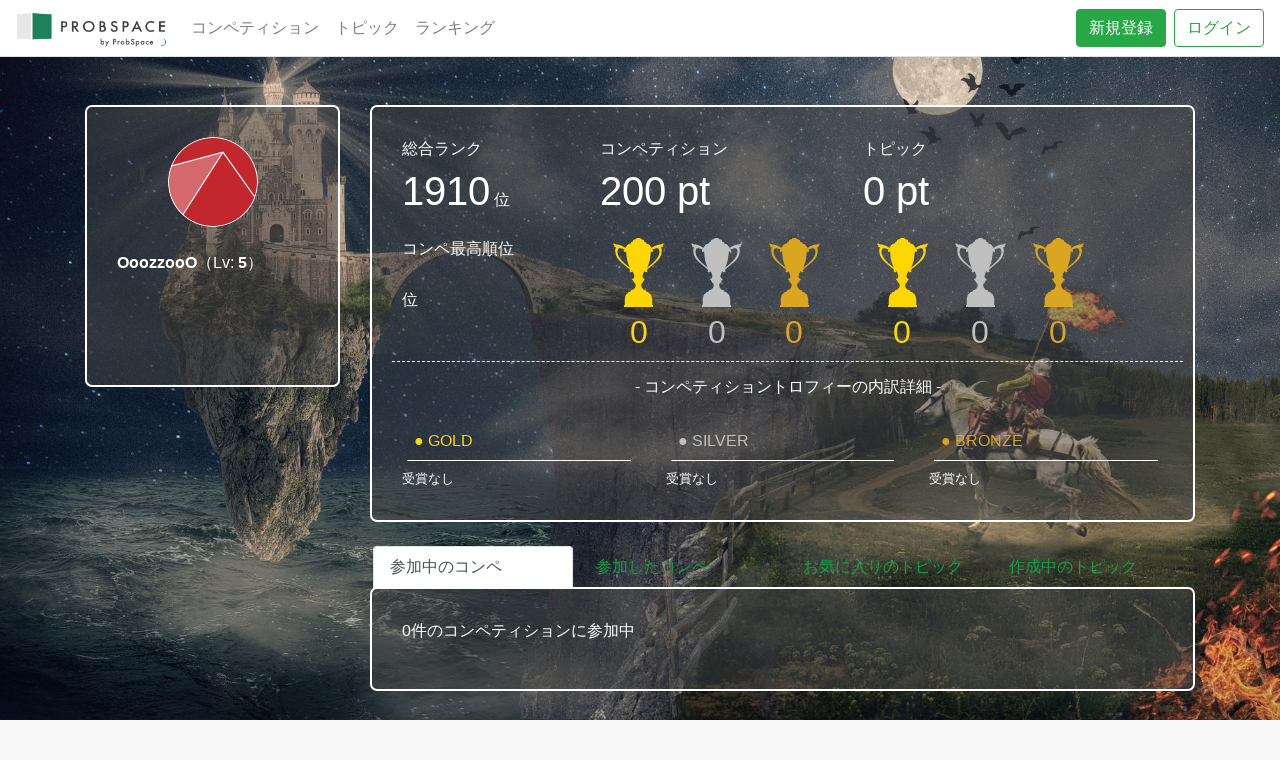

--- FILE ---
content_type: text/html; charset=utf-8
request_url: https://comp.probspace.com/users/OoozzooO/0
body_size: 13526
content:
<!DOCTYPE html>
<html>
  <head prefix="og: http://ogp.me/ns# fb: http://ogp.me/ns/fb# article: http://ogp.me/ns/article#">
    <script type="text/javascript">
(function(i,s,o,g,r,a,m){i['GoogleAnalyticsObject']=r;i[r]=i[r]||function(){
(i[r].q=i[r].q||[]).push(arguments)},i[r].l=1*new Date();a=s.createElement(o),
m=s.getElementsByTagName(o)[0];a.async=1;a.src=g;m.parentNode.insertBefore(a,m)
})(window,document,'script','//www.google-analytics.com/analytics.js','ga');
ga("create","UA-138248148-1","auto");
ga("send","pageview");
</script>

    
    <title>OoozzooO | ProbSpace</title>
    <meta name="csrf-param" content="authenticity_token" />
<meta name="csrf-token" content="rMTHNrAdcMkbsmyVWchHiRspuELD28/Ai8tAtTa48wrAkqAk84n3c/affpkm77JWm4PD/LLOogzhQARg41EgXg==" />
    <link rel="shortcut icon" type="image/x-icon" href="https://comp.probspace.com/assets/favicon-6b2070015eba06c9f809fe6d0f8cda6116ac13443bc26d0cd4b95da50c35266d.ico" />
    <meta name="viewport" content="width=device-width, initial-scale=1">
    <meta name="google-site-verification" content="yhOmkEDL2e3Ia7drzBImpdyTZr56huvlbIdCgFPUWG0">
    <meta charset="UTF-8">
    <link href="https://fonts.googleapis.com/icon?family=Material+Icons" rel="stylesheet">
    <link href="https://fonts.googleapis.com/css?family=Noto+Sans" rel="stylesheet">
    <link href="https://fonts.googleapis.com/css?family=M+PLUS+1p" rel="stylesheet">
    <link href="https://fonts.googleapis.com/css?family=Noto+Sans+JP" rel="stylesheet">

    <script src="https://cdnjs.cloudflare.com/ajax/libs/ace/1.2.6/ace.js" cache="cached_all"></script>
    <script src="https://comp.probspace.com/assets/application-9991e83242365489e7ec56a9c5c46f39183b5094058030445dc51e5740ef738b.js" data-turbolinks-track="reload"></script>
    <link rel="stylesheet" media="all" href="https://comp.probspace.com/assets/application-bd3d4a1c329b17884a204445440aa844459508afef684a9cab658a953fa51cba.css" data-turbolinks-track="reload" />

    <script type="text/x-mathjax-config">
MathJax.Hub.Config({
  tex2jax: {
    inlineMath: [['$','$'], ['\\(','\\)']],
    processEscapes: true,
    ignoreClass: "tex2jax_ignore",
  },
  menuSettings: {
    inTabOrder: false,
  },
  CommonHTML: { matchFontHeight: false }
});
</script>
<script async src="https://cdnjs.cloudflare.com/ajax/libs/mathjax/2.7.0/MathJax.js?config=TeX-AMS_CHTML"></script>
<script>
//<![CDATA[

  $(document).on('turbolinks:load', function () {
  if(!$(".MathJax_Preview").length){
    MathJax.Hub.Queue(["Typeset", MathJax.Hub]);
  }
  });

//]]>
</script>

    <script type="text/javascript">
      if(location.protocol === 'http:' && location.host !== "localhost:3000") {
        location.replace(location.href.replace(/http:/, 'https:'));
      }
    </script>

    
  </head>

  <body>
    <div class="dq-background-color">
    <nav class="navbar navbar-expand-lg navbar-light bg-white border-bottom box-shadow">
<script type="text/javascript">
(function(i,s,o,g,r,a,m){i['GoogleAnalyticsObject']=r;i[r]=i[r]||function(){
(i[r].q=i[r].q||[]).push(arguments)},i[r].l=1*new Date();a=s.createElement(o),
m=s.getElementsByTagName(o)[0];a.async=1;a.src=g;m.parentNode.insertBefore(a,m)
})(window,document,'script','//www.google-analytics.com/analytics.js','ga');
ga("create","UA-138248148-1","auto");
ga("send","pageview");
</script>

    <a class="custom-header-logo" href="/"><img alt="ProbSpace" src="https://comp.probspace.com/assets/new_logo-022ecf205a324ab841f2223dabc82be172a3a46dfd8ba71c317511e2240c2a79.png" /></a>
  <button class="navbar-toggler" type="button" data-toggle="collapse" data-target="#navbarSupportedContent" aria-controls="navbarSupportedContent" aria-expanded="false" aria-label="Toggle navigation">
    <span class="navbar-toggler-icon"></span>
  </button>

  <div class="collapse navbar-collapse" id="navbarSupportedContent">
    <ul class="navbar-nav mr-auto">
      <li class="nav-item">
        <a class="nav-link" href="/competitions">コンペティション</a>
      </li>
      <li class="nav-item">
        <a class="nav-link" href="/topics">トピック</a>
      </li>
      <li class="nav-item">
        <a class="nav-link" href="/ranking">ランキング</a>
      </li>
      <div class="d-lg-none">
    </ul>

    <div class="my-2 my-lg-0">
        <a id="header-registration-link" class="btn btn-success mr-1" href="/users/sign_up">新規登録</a>
        <a id="header-login-link" class="btn btn-outline-success" href="/users/sign_in">ログイン</a>
    </div>
  </div>
</nav>


    <!-- 画面右上に表示されるflashを表示したくない場合、flash[:message]を使用する-->
      <div class="custom-message-box">
      </div>
    <div>
    </div>

    <div class="dq-background-img fixed-cover">
  <div class="container py-5 py-2">
    <div class="row">
      <div class="col-lg-3 col-12">
  <div class="dq-taste-wrapper mb-4">
    <div class="profile-img">
      <div class="row">
        <div class="mx-auto pb-4">
          <img style="border-radius: 50%;" src="https://comp.probspace.com/assets/default_icons/icon21-ac7ec6992b101ec223a92eb35654b75b16626a4e712c36f1897ae15e305ce314.png" alt="Icon21" width="90" height="90" />
        </div>
      </div>
      <p>
        <strong>OoozzooO</strong>（Lv: <strong>5</strong>）
      </p>
      <p style="word-break : break-all;">
        <br>
        <!-- 所属 -->
          
        <!-- 出身大学 -->
        <br>
          
      </p>
    </div>
  </div>
</div>
      <div class="col-lg-9 col-12">
        <div class="dq-taste-wrapper mb-4 clearfix">
    <div class="row">
        <div class="col-md-3 col-12 d-none d-md-block d-sm-none">
            <p>総合ランク<br />
                <span class="mypage-ranking-text">
                    1910</span> 位
                <!--  参加中コンペティションの数値を仮置き -->
            </p>
            <p>コンペ最高順位<br />
              <span class="mypage-ranking-text"></span> 位
                <!--  参加中コンペティションの数値を仮置き -->
            </p>
        </div>
        <div class="col-sm-6 col-6 d-lg-none d-md-none">
            <p style="text-align:center;">総合ランク<br />
                <span class="mypage-ranking-text">
                    1910</span> 位
                <!--  参加中コンペティションの数値を仮置き -->
            </p>
        </div>
        <div class="col-sm-6 col-6 d-lg-none d-md-none">
            <p>コンペ最高順位<br />
              <span class="mypage-ranking-text"></span> 位
                <!--  参加中コンペティションの数値を仮置き -->
            </p>
        </div>


        <!-- <div class="col-md-10 col-md-1"> -->
        <div class="col-md-4 col-12">
            <p>コンペティション<br />
                <span class="mypage-ranking-text">
                    200 pt<br /><!--  参加中コンペティションの数値を仮置き -->
                </span>
            </p>
            <div class="d-flex justify-content-around text-center">
                <div>
                    <img src="https://comp.probspace.com/assets/torphy_gold-b8045b707e42a1765420c3389ab61e96d2f925519a7a188892c9b324d85cf76f.png" alt="Torphy gold" /><br /><span style="color:gold; font-size:2em;">
                        0</span>
                </div>
                <div>
                    <img src="https://comp.probspace.com/assets/torphy_silver-b0c0406fb3dfaf5bdaf9d6361615b3ed0c6bf937775f87e15f9b8cf808c5aa1b.png" alt="Torphy silver" /><br /><span style="color:silver; font-size:2em;">
                        0</span>
                </div>
                <div>
                    <img src="https://comp.probspace.com/assets/torphy_bronze-2af99a779d33a609ef99c64bea3610884c52d8f35853c3d48c505e0de554c2e0.png" alt="Torphy bronze" /><br /><span style="color:goldenrod; font-size:2em;">
                        0</span>
                </div>
            </div>
        </div>

        <div class="d-lg-none m-3"></div>
        <div class="col-md-4 col-12">
            <p>トピック<br />
                <span class="mypage-ranking-text">
                    0 pt<br /><!--  参加中コンペティションの数値を仮置き -->
                </span>
            </p>
            <div class="d-flex justify-content-around text-center">
                <div>
                    <img src="https://comp.probspace.com/assets/torphy_gold-b8045b707e42a1765420c3389ab61e96d2f925519a7a188892c9b324d85cf76f.png" alt="Torphy gold" /><br /><span style="color:gold; font-size:2em;">
                        0</span>
                </div>
                <div>
                    <img src="https://comp.probspace.com/assets/torphy_silver-b0c0406fb3dfaf5bdaf9d6361615b3ed0c6bf937775f87e15f9b8cf808c5aa1b.png" alt="Torphy silver" /><br /><span style="color:silver; font-size:2em;">
                         0</span>
               </div>
                <div>
                    <img src="https://comp.probspace.com/assets/torphy_bronze-2af99a779d33a609ef99c64bea3610884c52d8f35853c3d48c505e0de554c2e0.png" alt="Torphy bronze" /><br /><span style="color:goldenrod; font-size:2em;">
                        0</span>
                </div>
            </div>
        </div>
        <div class="col-md-12 text-center" style="border-top: snow dashed 1px; padding: 8px; margin: 5px;">
          <p style="margin: 5px">- コンペティショントロフィーの内訳詳細 -</p>
        </div>
        <div class="col-md-4 col-4" >
          <div style="border-bottom: snow solid 1px; padding: 7px; margin: 5px;">
            <span style="color:gold">● GOLD</span>
          </div>
          <div>
              <small>受賞なし</small>
          </div>
        </div>
        <div class="col-md-4 col-4">
          <div style="border-bottom: snow solid 1px; padding: 7px; margin: 5px;">
            <span style="color:silver">● SILVER</span>
          </div>
          <div>
              <small>受賞なし</small>
          </div>
        </div>
        <div class="col-md-4 col-4">
          <div style="border-bottom: snow solid 1px; padding: 7px; margin: 5px;">
            <span style="color:goldenrod">● BRONZE</span>
          </div>
          <div>
              <small>受賞なし</small>
          </div>
        </div>
    </div>
</div>
        <!-- 見た目は仮置き　＝＞　ドラクエ風に変える ※タブのレスポンシブ対応は未済-->
        <style>
        .nav-tabs { 
                border-bottom: none;
        }

        .dq-taste-wrapper {
                margin:0px;
        }
        .col-3 {
                padding-left:3px;
                padding-right:3px;
        }
        .divB {
                bottom:0;
                justify-content: flex-end;
                align-items: flex-end;
        }

        @media (max-width: 784px) {

                .nav-link {
                        margin-right:10px;
                        margin-left:10px;
                        border-bottom-right-radius: 0.25rem;
                        border-bottom-left-radius: 0.25rem;
                }


        }

        
</style>

<div class="d-none d-md-block d-sm-none">
<ul class="nav nav-tabs divB">
    <li class="nav-item col-3">
    <a class="nav-link active" href="/users/OoozzooO/0">参加中のコンペ</a>
    </li>
    <li class="nav-item col-3">
    <a class="nav-link " href="/users/compe_close/OoozzooO/0">参加したコンペ</a>
    </li>
    <li class="nav-item col-3 divB">
    <a class="nav-link " href="/users/like/OoozzooO/0">お気に入りのトピック</a></li>
    <li class="nav-item col-3 divB">
    <a class="nav-link " href="/users/user_topics/OoozzooO/0">作成中のトピック</a></li>
    </li>
</ul>
</div>

<ul class="nav nav-tabs d-lg-none d-md-none">
<div class="row">
    <li class="nav-item col-12">
    <a class="nav-link active" href="/users/OoozzooO/0">参加中のコンペ</a>
    </li>
    <li class="nav-item col-12">
    <a class="nav-link " href="/users/compe_close/OoozzooO/0">参加したコンペ</a>
    </li>
    <li class="nav-item col-12">
    <a class="nav-link " href="/users/like/OoozzooO/0">お気に入りのトピック</a></li>
    <li class="nav-item col-12">
    <a class="nav-link " href="/users/user_topics/OoozzooO/0">作成中のトピック</a></li>
    </li>
    </div>
</ul>


        <div class="dq-taste-wrapper">
          <p>0件のコンペティションに参加中</p>
        </div>
      </div>
    </div>
  </div>
</div>
    <footer class="pt-4 pb-2 text-muted text-center bg-white border-top box-shadow">
  <div class="container">
    <div class="row">

      <div class="col-sm-12 col-md-12">
        <ul class="list-inline">
          <li class="list-inline-item">
            <a href="/privacy_policy">プライバシーポリシー</a>
          </li>
          <li class="list-inline-item">
            <a href="/terms_of_use">利用規約</a>
          </li>
          <li class="list-inline-item">
            <a target="_blank" rel="noopener noreferrer" href="https://corp.probspace.com">運営会社</a>
          </li>
          <li class="list-inline-item">
            <a href="/contact">お問い合わせ</a>
          </li>
        </ul>
      </div>
      <div class="col-sm-12 col-md-12">
        <a target="_blank" rel="noopener noreferrer" href="https://corp.probspace.com"><img src="https://comp.probspace.com/assets/corporate_logo-244a30572a64abbf0ff12fb2106ce5cd5d556e145cdaf31b56728c514611536e.png" alt="Corporate logo" width="200" height="50" /></a>
      </div>
    </div>
  </div>
</footer>

    </div>
    <!--  -->

  </body>
</html>


--- FILE ---
content_type: text/plain
request_url: https://www.google-analytics.com/j/collect?v=1&_v=j102&a=263763714&t=pageview&_s=1&dl=https%3A%2F%2Fcomp.probspace.com%2Fusers%2FOoozzooO%2F0&ul=en-us%40posix&dt=OoozzooO%20%7C%20ProbSpace&sr=1280x720&vp=1280x720&_u=IEBAAEABAAAAACAAI~&jid=667916409&gjid=1275417544&cid=309111196.1768411839&tid=UA-138248148-1&_gid=484317198.1768411839&_r=1&_slc=1&z=681960215
body_size: -451
content:
2,cG-QEMRXE2QL4

--- FILE ---
content_type: application/javascript; charset=utf-8
request_url: https://cdnjs.cloudflare.com/ajax/libs/ace/1.2.6/ace.js
body_size: 79966
content:
(function(){function o(n){var i=e;n&&(e[n]||(e[n]={}),i=e[n]);if(!i.define||!i.define.packaged)t.original=i.define,i.define=t,i.define.packaged=!0;if(!i.require||!i.require.packaged)r.original=i.require,i.require=r,i.require.packaged=!0}var ACE_NAMESPACE="",e=function(){return this}();!e&&typeof window!="undefined"&&(e=window);if(!ACE_NAMESPACE&&typeof requirejs!="undefined")return;var t=function(e,n,r){if(typeof e!="string"){t.original?t.original.apply(this,arguments):(console.error("dropping module because define wasn't a string."),console.trace());return}arguments.length==2&&(r=n),t.modules[e]||(t.payloads[e]=r,t.modules[e]=null)};t.modules={},t.payloads={};var n=function(e,t,n){if(typeof t=="string"){var i=s(e,t);if(i!=undefined)return n&&n(),i}else if(Object.prototype.toString.call(t)==="[object Array]"){var o=[];for(var u=0,a=t.length;u<a;++u){var f=s(e,t[u]);if(f==undefined&&r.original)return;o.push(f)}return n&&n.apply(null,o)||!0}},r=function(e,t){var i=n("",e,t);return i==undefined&&r.original?r.original.apply(this,arguments):i},i=function(e,t){if(t.indexOf("!")!==-1){var n=t.split("!");return i(e,n[0])+"!"+i(e,n[1])}if(t.charAt(0)=="."){var r=e.split("/").slice(0,-1).join("/");t=r+"/"+t;while(t.indexOf(".")!==-1&&s!=t){var s=t;t=t.replace(/\/\.\//,"/").replace(/[^\/]+\/\.\.\//,"")}}return t},s=function(e,r){r=i(e,r);var s=t.modules[r];if(!s){s=t.payloads[r];if(typeof s=="function"){var o={},u={id:r,uri:"",exports:o,packaged:!0},a=function(e,t){return n(r,e,t)},f=s(a,o,u);o=f||u.exports,t.modules[r]=o,delete t.payloads[r]}s=t.modules[r]=o||s}return s};o(ACE_NAMESPACE)})(),define("ace/lib/regexp",["require","exports","module"],function(e,t,n){"use strict";function o(e){return(e.global?"g":"")+(e.ignoreCase?"i":"")+(e.multiline?"m":"")+(e.extended?"x":"")+(e.sticky?"y":"")}function u(e,t,n){if(Array.prototype.indexOf)return e.indexOf(t,n);for(var r=n||0;r<e.length;r++)if(e[r]===t)return r;return-1}var r={exec:RegExp.prototype.exec,test:RegExp.prototype.test,match:String.prototype.match,replace:String.prototype.replace,split:String.prototype.split},i=r.exec.call(/()??/,"")[1]===undefined,s=function(){var e=/^/g;return r.test.call(e,""),!e.lastIndex}();if(s&&i)return;RegExp.prototype.exec=function(e){var t=r.exec.apply(this,arguments),n,a;if(typeof e=="string"&&t){!i&&t.length>1&&u(t,"")>-1&&(a=RegExp(this.source,r.replace.call(o(this),"g","")),r.replace.call(e.slice(t.index),a,function(){for(var e=1;e<arguments.length-2;e++)arguments[e]===undefined&&(t[e]=undefined)}));if(this._xregexp&&this._xregexp.captureNames)for(var f=1;f<t.length;f++)n=this._xregexp.captureNames[f-1],n&&(t[n]=t[f]);!s&&this.global&&!t[0].length&&this.lastIndex>t.index&&this.lastIndex--}return t},s||(RegExp.prototype.test=function(e){var t=r.exec.call(this,e);return t&&this.global&&!t[0].length&&this.lastIndex>t.index&&this.lastIndex--,!!t})}),define("ace/lib/es5-shim",["require","exports","module"],function(e,t,n){function r(){}function w(e){try{return Object.defineProperty(e,"sentinel",{}),"sentinel"in e}catch(t){}}function H(e){return e=+e,e!==e?e=0:e!==0&&e!==1/0&&e!==-1/0&&(e=(e>0||-1)*Math.floor(Math.abs(e))),e}function B(e){var t=typeof e;return e===null||t==="undefined"||t==="boolean"||t==="number"||t==="string"}function j(e){var t,n,r;if(B(e))return e;n=e.valueOf;if(typeof n=="function"){t=n.call(e);if(B(t))return t}r=e.toString;if(typeof r=="function"){t=r.call(e);if(B(t))return t}throw new TypeError}Function.prototype.bind||(Function.prototype.bind=function(t){var n=this;if(typeof n!="function")throw new TypeError("Function.prototype.bind called on incompatible "+n);var i=u.call(arguments,1),s=function(){if(this instanceof s){var e=n.apply(this,i.concat(u.call(arguments)));return Object(e)===e?e:this}return n.apply(t,i.concat(u.call(arguments)))};return n.prototype&&(r.prototype=n.prototype,s.prototype=new r,r.prototype=null),s});var i=Function.prototype.call,s=Array.prototype,o=Object.prototype,u=s.slice,a=i.bind(o.toString),f=i.bind(o.hasOwnProperty),l,c,h,p,d;if(d=f(o,"__defineGetter__"))l=i.bind(o.__defineGetter__),c=i.bind(o.__defineSetter__),h=i.bind(o.__lookupGetter__),p=i.bind(o.__lookupSetter__);if([1,2].splice(0).length!=2)if(!function(){function e(e){var t=new Array(e+2);return t[0]=t[1]=0,t}var t=[],n;t.splice.apply(t,e(20)),t.splice.apply(t,e(26)),n=t.length,t.splice(5,0,"XXX"),n+1==t.length;if(n+1==t.length)return!0}())Array.prototype.splice=function(e,t){var n=this.length;e>0?e>n&&(e=n):e==void 0?e=0:e<0&&(e=Math.max(n+e,0)),e+t<n||(t=n-e);var r=this.slice(e,e+t),i=u.call(arguments,2),s=i.length;if(e===n)s&&this.push.apply(this,i);else{var o=Math.min(t,n-e),a=e+o,f=a+s-o,l=n-a,c=n-o;if(f<a)for(var h=0;h<l;++h)this[f+h]=this[a+h];else if(f>a)for(h=l;h--;)this[f+h]=this[a+h];if(s&&e===c)this.length=c,this.push.apply(this,i);else{this.length=c+s;for(h=0;h<s;++h)this[e+h]=i[h]}}return r};else{var v=Array.prototype.splice;Array.prototype.splice=function(e,t){return arguments.length?v.apply(this,[e===void 0?0:e,t===void 0?this.length-e:t].concat(u.call(arguments,2))):[]}}Array.isArray||(Array.isArray=function(t){return a(t)=="[object Array]"});var m=Object("a"),g=m[0]!="a"||!(0 in m);Array.prototype.forEach||(Array.prototype.forEach=function(t){var n=F(this),r=g&&a(this)=="[object String]"?this.split(""):n,i=arguments[1],s=-1,o=r.length>>>0;if(a(t)!="[object Function]")throw new TypeError;while(++s<o)s in r&&t.call(i,r[s],s,n)}),Array.prototype.map||(Array.prototype.map=function(t){var n=F(this),r=g&&a(this)=="[object String]"?this.split(""):n,i=r.length>>>0,s=Array(i),o=arguments[1];if(a(t)!="[object Function]")throw new TypeError(t+" is not a function");for(var u=0;u<i;u++)u in r&&(s[u]=t.call(o,r[u],u,n));return s}),Array.prototype.filter||(Array.prototype.filter=function(t){var n=F(this),r=g&&a(this)=="[object String]"?this.split(""):n,i=r.length>>>0,s=[],o,u=arguments[1];if(a(t)!="[object Function]")throw new TypeError(t+" is not a function");for(var f=0;f<i;f++)f in r&&(o=r[f],t.call(u,o,f,n)&&s.push(o));return s}),Array.prototype.every||(Array.prototype.every=function(t){var n=F(this),r=g&&a(this)=="[object String]"?this.split(""):n,i=r.length>>>0,s=arguments[1];if(a(t)!="[object Function]")throw new TypeError(t+" is not a function");for(var o=0;o<i;o++)if(o in r&&!t.call(s,r[o],o,n))return!1;return!0}),Array.prototype.some||(Array.prototype.some=function(t){var n=F(this),r=g&&a(this)=="[object String]"?this.split(""):n,i=r.length>>>0,s=arguments[1];if(a(t)!="[object Function]")throw new TypeError(t+" is not a function");for(var o=0;o<i;o++)if(o in r&&t.call(s,r[o],o,n))return!0;return!1}),Array.prototype.reduce||(Array.prototype.reduce=function(t){var n=F(this),r=g&&a(this)=="[object String]"?this.split(""):n,i=r.length>>>0;if(a(t)!="[object Function]")throw new TypeError(t+" is not a function");if(!i&&arguments.length==1)throw new TypeError("reduce of empty array with no initial value");var s=0,o;if(arguments.length>=2)o=arguments[1];else do{if(s in r){o=r[s++];break}if(++s>=i)throw new TypeError("reduce of empty array with no initial value")}while(!0);for(;s<i;s++)s in r&&(o=t.call(void 0,o,r[s],s,n));return o}),Array.prototype.reduceRight||(Array.prototype.reduceRight=function(t){var n=F(this),r=g&&a(this)=="[object String]"?this.split(""):n,i=r.length>>>0;if(a(t)!="[object Function]")throw new TypeError(t+" is not a function");if(!i&&arguments.length==1)throw new TypeError("reduceRight of empty array with no initial value");var s,o=i-1;if(arguments.length>=2)s=arguments[1];else do{if(o in r){s=r[o--];break}if(--o<0)throw new TypeError("reduceRight of empty array with no initial value")}while(!0);do o in this&&(s=t.call(void 0,s,r[o],o,n));while(o--);return s});if(!Array.prototype.indexOf||[0,1].indexOf(1,2)!=-1)Array.prototype.indexOf=function(t){var n=g&&a(this)=="[object String]"?this.split(""):F(this),r=n.length>>>0;if(!r)return-1;var i=0;arguments.length>1&&(i=H(arguments[1])),i=i>=0?i:Math.max(0,r+i);for(;i<r;i++)if(i in n&&n[i]===t)return i;return-1};if(!Array.prototype.lastIndexOf||[0,1].lastIndexOf(0,-3)!=-1)Array.prototype.lastIndexOf=function(t){var n=g&&a(this)=="[object String]"?this.split(""):F(this),r=n.length>>>0;if(!r)return-1;var i=r-1;arguments.length>1&&(i=Math.min(i,H(arguments[1]))),i=i>=0?i:r-Math.abs(i);for(;i>=0;i--)if(i in n&&t===n[i])return i;return-1};Object.getPrototypeOf||(Object.getPrototypeOf=function(t){return t.__proto__||(t.constructor?t.constructor.prototype:o)});if(!Object.getOwnPropertyDescriptor){var y="Object.getOwnPropertyDescriptor called on a non-object: ";Object.getOwnPropertyDescriptor=function(t,n){if(typeof t!="object"&&typeof t!="function"||t===null)throw new TypeError(y+t);if(!f(t,n))return;var r,i,s;r={enumerable:!0,configurable:!0};if(d){var u=t.__proto__;t.__proto__=o;var i=h(t,n),s=p(t,n);t.__proto__=u;if(i||s)return i&&(r.get=i),s&&(r.set=s),r}return r.value=t[n],r}}Object.getOwnPropertyNames||(Object.getOwnPropertyNames=function(t){return Object.keys(t)});if(!Object.create){var b;Object.prototype.__proto__===null?b=function(){return{__proto__:null}}:b=function(){var e={};for(var t in e)e[t]=null;return e.constructor=e.hasOwnProperty=e.propertyIsEnumerable=e.isPrototypeOf=e.toLocaleString=e.toString=e.valueOf=e.__proto__=null,e},Object.create=function(t,n){var r;if(t===null)r=b();else{if(typeof t!="object")throw new TypeError("typeof prototype["+typeof t+"] != 'object'");var i=function(){};i.prototype=t,r=new i,r.__proto__=t}return n!==void 0&&Object.defineProperties(r,n),r}}if(Object.defineProperty){var E=w({}),S=typeof document=="undefined"||w(document.createElement("div"));if(!E||!S)var x=Object.defineProperty}if(!Object.defineProperty||x){var T="Property description must be an object: ",N="Object.defineProperty called on non-object: ",C="getters & setters can not be defined on this javascript engine";Object.defineProperty=function(t,n,r){if(typeof t!="object"&&typeof t!="function"||t===null)throw new TypeError(N+t);if(typeof r!="object"&&typeof r!="function"||r===null)throw new TypeError(T+r);if(x)try{return x.call(Object,t,n,r)}catch(i){}if(f(r,"value"))if(d&&(h(t,n)||p(t,n))){var s=t.__proto__;t.__proto__=o,delete t[n],t[n]=r.value,t.__proto__=s}else t[n]=r.value;else{if(!d)throw new TypeError(C);f(r,"get")&&l(t,n,r.get),f(r,"set")&&c(t,n,r.set)}return t}}Object.defineProperties||(Object.defineProperties=function(t,n){for(var r in n)f(n,r)&&Object.defineProperty(t,r,n[r]);return t}),Object.seal||(Object.seal=function(t){return t}),Object.freeze||(Object.freeze=function(t){return t});try{Object.freeze(function(){})}catch(k){Object.freeze=function(t){return function(n){return typeof n=="function"?n:t(n)}}(Object.freeze)}Object.preventExtensions||(Object.preventExtensions=function(t){return t}),Object.isSealed||(Object.isSealed=function(t){return!1}),Object.isFrozen||(Object.isFrozen=function(t){return!1}),Object.isExtensible||(Object.isExtensible=function(t){if(Object(t)===t)throw new TypeError;var n="";while(f(t,n))n+="?";t[n]=!0;var r=f(t,n);return delete t[n],r});if(!Object.keys){var L=!0,A=["toString","toLocaleString","valueOf","hasOwnProperty","isPrototypeOf","propertyIsEnumerable","constructor"],O=A.length;for(var M in{toString:null})L=!1;Object.keys=function I(e){if(typeof e!="object"&&typeof e!="function"||e===null)throw new TypeError("Object.keys called on a non-object");var I=[];for(var t in e)f(e,t)&&I.push(t);if(L)for(var n=0,r=O;n<r;n++){var i=A[n];f(e,i)&&I.push(i)}return I}}Date.now||(Date.now=function(){return(new Date).getTime()});var _="	\n\f\r \u00a0\u1680\u180e\u2000\u2001\u2002\u2003\u2004\u2005\u2006\u2007\u2008\u2009\u200a\u202f\u205f\u3000\u2028\u2029\ufeff";if(!String.prototype.trim||_.trim()){_="["+_+"]";var D=new RegExp("^"+_+_+"*"),P=new RegExp(_+_+"*$");String.prototype.trim=function(){return String(this).replace(D,"").replace(P,"")}}var F=function(e){if(e==null)throw new TypeError("can't convert "+e+" to object");return Object(e)}}),define("ace/lib/fixoldbrowsers",["require","exports","module","ace/lib/regexp","ace/lib/es5-shim"],function(e,t,n){"use strict";e("./regexp"),e("./es5-shim")}),define("ace/lib/dom",["require","exports","module"],function(e,t,n){"use strict";var r="http://www.w3.org/1999/xhtml";t.getDocumentHead=function(e){return e||(e=document),e.head||e.getElementsByTagName("head")[0]||e.documentElement},t.createElement=function(e,t){return document.createElementNS?document.createElementNS(t||r,e):document.createElement(e)},t.hasCssClass=function(e,t){var n=(e.className+"").split(/\s+/g);return n.indexOf(t)!==-1},t.addCssClass=function(e,n){t.hasCssClass(e,n)||(e.className+=" "+n)},t.removeCssClass=function(e,t){var n=e.className.split(/\s+/g);for(;;){var r=n.indexOf(t);if(r==-1)break;n.splice(r,1)}e.className=n.join(" ")},t.toggleCssClass=function(e,t){var n=e.className.split(/\s+/g),r=!0;for(;;){var i=n.indexOf(t);if(i==-1)break;r=!1,n.splice(i,1)}return r&&n.push(t),e.className=n.join(" "),r},t.setCssClass=function(e,n,r){r?t.addCssClass(e,n):t.removeCssClass(e,n)},t.hasCssString=function(e,t){var n=0,r;t=t||document;if(t.createStyleSheet&&(r=t.styleSheets)){while(n<r.length)if(r[n++].owningElement.id===e)return!0}else if(r=t.getElementsByTagName("style"))while(n<r.length)if(r[n++].id===e)return!0;return!1},t.importCssString=function(n,r,i){i=i||document;if(r&&t.hasCssString(r,i))return null;var s;r&&(n+="\n/*# sourceURL=ace/css/"+r+" */"),i.createStyleSheet?(s=i.createStyleSheet(),s.cssText=n,r&&(s.owningElement.id=r)):(s=t.createElement("style"),s.appendChild(i.createTextNode(n)),r&&(s.id=r),t.getDocumentHead(i).appendChild(s))},t.importCssStylsheet=function(e,n){if(n.createStyleSheet)n.createStyleSheet(e);else{var r=t.createElement("link");r.rel="stylesheet",r.href=e,t.getDocumentHead(n).appendChild(r)}},t.getInnerWidth=function(e){return parseInt(t.computedStyle(e,"paddingLeft"),10)+parseInt(t.computedStyle(e,"paddingRight"),10)+e.clientWidth},t.getInnerHeight=function(e){return parseInt(t.computedStyle(e,"paddingTop"),10)+parseInt(t.computedStyle(e,"paddingBottom"),10)+e.clientHeight},t.scrollbarWidth=function(e){var n=t.createElement("ace_inner");n.style.width="100%",n.style.minWidth="0px",n.style.height="200px",n.style.display="block";var r=t.createElement("ace_outer"),i=r.style;i.position="absolute",i.left="-10000px",i.overflow="hidden",i.width="200px",i.minWidth="0px",i.height="150px",i.display="block",r.appendChild(n);var s=e.documentElement;s.appendChild(r);var o=n.offsetWidth;i.overflow="scroll";var u=n.offsetWidth;return o==u&&(u=r.clientWidth),s.removeChild(r),o-u};if(typeof document=="undefined"){t.importCssString=function(){};return}window.pageYOffset!==undefined?(t.getPageScrollTop=function(){return window.pageYOffset},t.getPageScrollLeft=function(){return window.pageXOffset}):(t.getPageScrollTop=function(){return document.body.scrollTop},t.getPageScrollLeft=function(){return document.body.scrollLeft}),window.getComputedStyle?t.computedStyle=function(e,t){return t?(window.getComputedStyle(e,"")||{})[t]||"":window.getComputedStyle(e,"")||{}}:t.computedStyle=function(e,t){return t?e.currentStyle[t]:e.currentStyle},t.setInnerHtml=function(e,t){var n=e.cloneNode(!1);return n.innerHTML=t,e.parentNode.replaceChild(n,e),n},"textContent"in document.documentElement?(t.setInnerText=function(e,t){e.textContent=t},t.getInnerText=function(e){return e.textContent}):(t.setInnerText=function(e,t){e.innerText=t},t.getInnerText=function(e){return e.innerText}),t.getParentWindow=function(e){return e.defaultView||e.parentWindow}}),define("ace/lib/oop",["require","exports","module"],function(e,t,n){"use strict";t.inherits=function(e,t){e.super_=t,e.prototype=Object.create(t.prototype,{constructor:{value:e,enumerable:!1,writable:!0,configurable:!0}})},t.mixin=function(e,t){for(var n in t)e[n]=t[n];return e},t.implement=function(e,n){t.mixin(e,n)}}),define("ace/lib/keys",["require","exports","module","ace/lib/fixoldbrowsers","ace/lib/oop"],function(e,t,n){"use strict";e("./fixoldbrowsers");var r=e("./oop"),i=function(){var e={MODIFIER_KEYS:{16:"Shift",17:"Ctrl",18:"Alt",224:"Meta"},KEY_MODS:{ctrl:1,alt:2,option:2,shift:4,"super":8,meta:8,command:8,cmd:8},FUNCTION_KEYS:{8:"Backspace",9:"Tab",13:"Return",19:"Pause",27:"Esc",32:"Space",33:"PageUp",34:"PageDown",35:"End",36:"Home",37:"Left",38:"Up",39:"Right",40:"Down",44:"Print",45:"Insert",46:"Delete",96:"Numpad0",97:"Numpad1",98:"Numpad2",99:"Numpad3",100:"Numpad4",101:"Numpad5",102:"Numpad6",103:"Numpad7",104:"Numpad8",105:"Numpad9","-13":"NumpadEnter",112:"F1",113:"F2",114:"F3",115:"F4",116:"F5",117:"F6",118:"F7",119:"F8",120:"F9",121:"F10",122:"F11",123:"F12",144:"Numlock",145:"Scrolllock"},PRINTABLE_KEYS:{32:" ",48:"0",49:"1",50:"2",51:"3",52:"4",53:"5",54:"6",55:"7",56:"8",57:"9",59:";",61:"=",65:"a",66:"b",67:"c",68:"d",69:"e",70:"f",71:"g",72:"h",73:"i",74:"j",75:"k",76:"l",77:"m",78:"n",79:"o",80:"p",81:"q",82:"r",83:"s",84:"t",85:"u",86:"v",87:"w",88:"x",89:"y",90:"z",107:"+",109:"-",110:".",186:";",187:"=",188:",",189:"-",190:".",191:"/",192:"`",219:"[",220:"\\",221:"]",222:"'",111:"/",106:"*"}},t,n;for(n in e.FUNCTION_KEYS)t=e.FUNCTION_KEYS[n].toLowerCase(),e[t]=parseInt(n,10);for(n in e.PRINTABLE_KEYS)t=e.PRINTABLE_KEYS[n].toLowerCase(),e[t]=parseInt(n,10);return r.mixin(e,e.MODIFIER_KEYS),r.mixin(e,e.PRINTABLE_KEYS),r.mixin(e,e.FUNCTION_KEYS),e.enter=e["return"],e.escape=e.esc,e.del=e["delete"],e[173]="-",function(){var t=["cmd","ctrl","alt","shift"];for(var n=Math.pow(2,t.length);n--;)e.KEY_MODS[n]=t.filter(function(t){return n&e.KEY_MODS[t]}).join("-")+"-"}(),e.KEY_MODS[0]="",e.KEY_MODS[-1]="input-",e}();r.mixin(t,i),t.keyCodeToString=function(e){var t=i[e];return typeof t!="string"&&(t=String.fromCharCode(e)),t.toLowerCase()}}),define("ace/lib/useragent",["require","exports","module"],function(e,t,n){"use strict";t.OS={LINUX:"LINUX",MAC:"MAC",WINDOWS:"WINDOWS"},t.getOS=function(){return t.isMac?t.OS.MAC:t.isLinux?t.OS.LINUX:t.OS.WINDOWS};if(typeof navigator!="object")return;var r=(navigator.platform.match(/mac|win|linux/i)||["other"])[0].toLowerCase(),i=navigator.userAgent;t.isWin=r=="win",t.isMac=r=="mac",t.isLinux=r=="linux",t.isIE=navigator.appName=="Microsoft Internet Explorer"||navigator.appName.indexOf("MSAppHost")>=0?parseFloat((i.match(/(?:MSIE |Trident\/[0-9]+[\.0-9]+;.*rv:)([0-9]+[\.0-9]+)/)||[])[1]):parseFloat((i.match(/(?:Trident\/[0-9]+[\.0-9]+;.*rv:)([0-9]+[\.0-9]+)/)||[])[1]),t.isOldIE=t.isIE&&t.isIE<9,t.isGecko=t.isMozilla=(window.Controllers||window.controllers)&&window.navigator.product==="Gecko",t.isOldGecko=t.isGecko&&parseInt((i.match(/rv:(\d+)/)||[])[1],10)<4,t.isOpera=window.opera&&Object.prototype.toString.call(window.opera)=="[object Opera]",t.isWebKit=parseFloat(i.split("WebKit/")[1])||undefined,t.isChrome=parseFloat(i.split(" Chrome/")[1])||undefined,t.isAIR=i.indexOf("AdobeAIR")>=0,t.isIPad=i.indexOf("iPad")>=0,t.isTouchPad=i.indexOf("TouchPad")>=0,t.isChromeOS=i.indexOf(" CrOS ")>=0}),define("ace/lib/event",["require","exports","module","ace/lib/keys","ace/lib/useragent"],function(e,t,n){"use strict";function a(e,t,n){var a=u(t);if(!i.isMac&&s){t.getModifierState&&(t.getModifierState("OS")||t.getModifierState("Win"))&&(a|=8);if(s.altGr){if((3&a)==3)return;s.altGr=0}if(n===18||n===17){var f="location"in t?t.location:t.keyLocation;if(n===17&&f===1)s[n]==1&&(o=t.timeStamp);else if(n===18&&a===3&&f===2){var l=t.timeStamp-o;l<50&&(s.altGr=!0)}}}n in r.MODIFIER_KEYS&&(n=-1),a&8&&n>=91&&n<=93&&(n=-1);if(!a&&n===13){var f="location"in t?t.location:t.keyLocation;if(f===3){e(t,a,-n);if(t.defaultPrevented)return}}if(i.isChromeOS&&a&8){e(t,a,n);if(t.defaultPrevented)return;a&=-9}return!!a||n in r.FUNCTION_KEYS||n in r.PRINTABLE_KEYS?e(t,a,n):!1}function f(){s=Object.create(null)}var r=e("./keys"),i=e("./useragent"),s=null,o=0;t.addListener=function(e,t,n){if(e.addEventListener)return e.addEventListener(t,n,!1);if(e.attachEvent){var r=function(){n.call(e,window.event)};n._wrapper=r,e.attachEvent("on"+t,r)}},t.removeListener=function(e,t,n){if(e.removeEventListener)return e.removeEventListener(t,n,!1);e.detachEvent&&e.detachEvent("on"+t,n._wrapper||n)},t.stopEvent=function(e){return t.stopPropagation(e),t.preventDefault(e),!1},t.stopPropagation=function(e){e.stopPropagation?e.stopPropagation():e.cancelBubble=!0},t.preventDefault=function(e){e.preventDefault?e.preventDefault():e.returnValue=!1},t.getButton=function(e){return e.type=="dblclick"?0:e.type=="contextmenu"||i.isMac&&e.ctrlKey&&!e.altKey&&!e.shiftKey?2:e.preventDefault?e.button:{1:0,2:2,4:1}[e.button]},t.capture=function(e,n,r){function i(e){n&&n(e),r&&r(e),t.removeListener(document,"mousemove",n,!0),t.removeListener(document,"mouseup",i,!0),t.removeListener(document,"dragstart",i,!0)}return t.addListener(document,"mousemove",n,!0),t.addListener(document,"mouseup",i,!0),t.addListener(document,"dragstart",i,!0),i},t.addTouchMoveListener=function(e,n){if("ontouchmove"in e){var r,i;t.addListener(e,"touchstart",function(e){var t=e.changedTouches[0];r=t.clientX,i=t.clientY}),t.addListener(e,"touchmove",function(e){var t=1,s=e.changedTouches[0];e.wheelX=-(s.clientX-r)/t,e.wheelY=-(s.clientY-i)/t,r=s.clientX,i=s.clientY,n(e)})}},t.addMouseWheelListener=function(e,n){"onmousewheel"in e?t.addListener(e,"mousewheel",function(e){var t=8;e.wheelDeltaX!==undefined?(e.wheelX=-e.wheelDeltaX/t,e.wheelY=-e.wheelDeltaY/t):(e.wheelX=0,e.wheelY=-e.wheelDelta/t),n(e)}):"onwheel"in e?t.addListener(e,"wheel",function(e){var t=.35;switch(e.deltaMode){case e.DOM_DELTA_PIXEL:e.wheelX=e.deltaX*t||0,e.wheelY=e.deltaY*t||0;break;case e.DOM_DELTA_LINE:case e.DOM_DELTA_PAGE:e.wheelX=(e.deltaX||0)*5,e.wheelY=(e.deltaY||0)*5}n(e)}):t.addListener(e,"DOMMouseScroll",function(e){e.axis&&e.axis==e.HORIZONTAL_AXIS?(e.wheelX=(e.detail||0)*5,e.wheelY=0):(e.wheelX=0,e.wheelY=(e.detail||0)*5),n(e)})},t.addMultiMouseDownListener=function(e,n,r,s){function c(e){t.getButton(e)!==0?o=0:e.detail>1?(o++,o>4&&(o=1)):o=1;if(i.isIE){var c=Math.abs(e.clientX-u)>5||Math.abs(e.clientY-a)>5;if(!f||c)o=1;f&&clearTimeout(f),f=setTimeout(function(){f=null},n[o-1]||600),o==1&&(u=e.clientX,a=e.clientY)}e._clicks=o,r[s]("mousedown",e);if(o>4)o=0;else if(o>1)return r[s](l[o],e)}function h(e){o=2,f&&clearTimeout(f),f=setTimeout(function(){f=null},n[o-1]||600),r[s]("mousedown",e),r[s](l[o],e)}var o=0,u,a,f,l={2:"dblclick",3:"tripleclick",4:"quadclick"};Array.isArray(e)||(e=[e]),e.forEach(function(e){t.addListener(e,"mousedown",c),i.isOldIE&&t.addListener(e,"dblclick",h)})};var u=!i.isMac||!i.isOpera||"KeyboardEvent"in window?function(e){return 0|(e.ctrlKey?1:0)|(e.altKey?2:0)|(e.shiftKey?4:0)|(e.metaKey?8:0)}:function(e){return 0|(e.metaKey?1:0)|(e.altKey?2:0)|(e.shiftKey?4:0)|(e.ctrlKey?8:0)};t.getModifierString=function(e){return r.KEY_MODS[u(e)]},t.addCommandKeyListener=function(e,n){var r=t.addListener;if(i.isOldGecko||i.isOpera&&!("KeyboardEvent"in window)){var o=null;r(e,"keydown",function(e){o=e.keyCode}),r(e,"keypress",function(e){return a(n,e,o)})}else{var u=null;r(e,"keydown",function(e){s[e.keyCode]=(s[e.keyCode]||0)+1;var t=a(n,e,e.keyCode);return u=e.defaultPrevented,t}),r(e,"keypress",function(e){u&&(e.ctrlKey||e.altKey||e.shiftKey||e.metaKey)&&(t.stopEvent(e),u=null)}),r(e,"keyup",function(e){s[e.keyCode]=null}),s||(f(),r(window,"focus",f))}};if(typeof window=="object"&&window.postMessage&&!i.isOldIE){var l=1;t.nextTick=function(e,n){n=n||window;var r="zero-timeout-message-"+l;t.addListener(n,"message",function i(s){s.data==r&&(t.stopPropagation(s),t.removeListener(n,"message",i),e())}),n.postMessage(r,"*")}}t.nextFrame=typeof window=="object"&&(window.requestAnimationFrame||window.mozRequestAnimationFrame||window.webkitRequestAnimationFrame||window.msRequestAnimationFrame||window.oRequestAnimationFrame),t.nextFrame?t.nextFrame=t.nextFrame.bind(window):t.nextFrame=function(e){setTimeout(e,17)}}),define("ace/lib/lang",["require","exports","module"],function(e,t,n){"use strict";t.last=function(e){return e[e.length-1]},t.stringReverse=function(e){return e.split("").reverse().join("")},t.stringRepeat=function(e,t){var n="";while(t>0){t&1&&(n+=e);if(t>>=1)e+=e}return n};var r=/^\s\s*/,i=/\s\s*$/;t.stringTrimLeft=function(e){return e.replace(r,"")},t.stringTrimRight=function(e){return e.replace(i,"")},t.copyObject=function(e){var t={};for(var n in e)t[n]=e[n];return t},t.copyArray=function(e){var t=[];for(var n=0,r=e.length;n<r;n++)e[n]&&typeof e[n]=="object"?t[n]=this.copyObject(e[n]):t[n]=e[n];return t},t.deepCopy=function s(e){if(typeof e!="object"||!e)return e;var t;if(Array.isArray(e)){t=[];for(var n=0;n<e.length;n++)t[n]=s(e[n]);return t}if(Object.prototype.toString.call(e)!=="[object Object]")return e;t={};for(var n in e)t[n]=s(e[n]);return t},t.arrayToMap=function(e){var t={};for(var n=0;n<e.length;n++)t[e[n]]=1;return t},t.createMap=function(e){var t=Object.create(null);for(var n in e)t[n]=e[n];return t},t.arrayRemove=function(e,t){for(var n=0;n<=e.length;n++)t===e[n]&&e.splice(n,1)},t.escapeRegExp=function(e){return e.replace(/([.*+?^${}()|[\]\/\\])/g,"\\$1")},t.escapeHTML=function(e){return e.replace(/&/g,"&#38;").replace(/"/g,"&#34;").replace(/'/g,"&#39;").replace(/</g,"&#60;")},t.getMatchOffsets=function(e,t){var n=[];return e.replace(t,function(e){n.push({offset:arguments[arguments.length-2],length:e.length})}),n},t.deferredCall=function(e){var t=null,n=function(){t=null,e()},r=function(e){return r.cancel(),t=setTimeout(n,e||0),r};return r.schedule=r,r.call=function(){return this.cancel(),e(),r},r.cancel=function(){return clearTimeout(t),t=null,r},r.isPending=function(){return t},r},t.delayedCall=function(e,t){var n=null,r=function(){n=null,e()},i=function(e){n==null&&(n=setTimeout(r,e||t))};return i.delay=function(e){n&&clearTimeout(n),n=setTimeout(r,e||t)},i.schedule=i,i.call=function(){this.cancel(),e()},i.cancel=function(){n&&clearTimeout(n),n=null},i.isPending=function(){return n},i}}),define("ace/keyboard/textinput",["require","exports","module","ace/lib/event","ace/lib/useragent","ace/lib/dom","ace/lib/lang"],function(e,t,n){"use strict";var r=e("../lib/event"),i=e("../lib/useragent"),s=e("../lib/dom"),o=e("../lib/lang"),u=i.isChrome<18,a=i.isIE,f=function(e,t){function b(e){if(h)return;h=!0;if(k)t=0,r=e?0:n.value.length-1;else var t=e?2:1,r=2;try{n.setSelectionRange(t,r)}catch(i){}h=!1}function w(){if(h)return;n.value=f,i.isWebKit&&y.schedule()}function R(){clearTimeout(q),q=setTimeout(function(){p&&(n.style.cssText=p,p=""),t.renderer.$keepTextAreaAtCursor==null&&(t.renderer.$keepTextAreaAtCursor=!0,t.renderer.$moveTextAreaToCursor())},i.isOldIE?200:0)}var n=s.createElement("textarea");n.className="ace_text-input",i.isTouchPad&&n.setAttribute("x-palm-disable-auto-cap",!0),n.setAttribute("wrap","off"),n.setAttribute("autocorrect","off"),n.setAttribute("autocapitalize","off"),n.setAttribute("spellcheck",!1),n.style.opacity="0",i.isOldIE&&(n.style.top="-1000px"),e.insertBefore(n,e.firstChild);var f="",l=!1,c=!1,h=!1,p="",d=!0;try{var v=document.activeElement===n}catch(m){}r.addListener(n,"blur",function(e){t.onBlur(e),v=!1}),r.addListener(n,"focus",function(e){v=!0,t.onFocus(e),b()}),this.focus=function(){if(p)return n.focus();var e=n.style.top;n.style.position="fixed",n.style.top="0px",n.focus(),setTimeout(function(){n.style.position="",n.style.top=="0px"&&(n.style.top=e)},0)},this.blur=function(){n.blur()},this.isFocused=function(){return v};var g=o.delayedCall(function(){v&&b(d)}),y=o.delayedCall(function(){h||(n.value=f,v&&b())});i.isWebKit||t.addEventListener("changeSelection",function(){t.selection.isEmpty()!=d&&(d=!d,g.schedule())}),w(),v&&t.onFocus();var E=function(e){return e.selectionStart===0&&e.selectionEnd===e.value.length};!n.setSelectionRange&&n.createTextRange&&(n.setSelectionRange=function(e,t){var n=this.createTextRange();n.collapse(!0),n.moveStart("character",e),n.moveEnd("character",t),n.select()},E=function(e){try{var t=e.ownerDocument.selection.createRange()}catch(n){}return!t||t.parentElement()!=e?!1:t.text==e.value});if(i.isOldIE){var S=!1,x=function(e){if(S)return;var t=n.value;if(h||!t||t==f)return;if(e&&t==f[0])return T.schedule();A(t),S=!0,w(),S=!1},T=o.delayedCall(x);r.addListener(n,"propertychange",x);var N={13:1,27:1};r.addListener(n,"keyup",function(e){h&&(!n.value||N[e.keyCode])&&setTimeout(F,0);if((n.value.charCodeAt(0)||0)<129)return T.call();h?j():B()}),r.addListener(n,"keydown",function(e){T.schedule(50)})}var C=function(e){l?l=!1:E(n)?(t.selectAll(),b()):k&&b(t.selection.isEmpty())},k=null;this.setInputHandler=function(e){k=e},this.getInputHandler=function(){return k};var L=!1,A=function(e){k&&(e=k(e),k=null),c?(b(),e&&t.onPaste(e),c=!1):e==f.charAt(0)?L?t.execCommand("del",{source:"ace"}):t.execCommand("backspace",{source:"ace"}):(e.substring(0,2)==f?e=e.substr(2):e.charAt(0)==f.charAt(0)?e=e.substr(1):e.charAt(e.length-1)==f.charAt(0)&&(e=e.slice(0,-1)),e.charAt(e.length-1)==f.charAt(0)&&(e=e.slice(0,-1)),e&&t.onTextInput(e)),L&&(L=!1)},O=function(e){if(h)return;var t=n.value;A(t),w()},M=function(e,t,n){var r=e.clipboardData||window.clipboardData;if(!r||u)return;var i=a||n?"Text":"text/plain";try{return t?r.setData(i,t)!==!1:r.getData(i)}catch(e){if(!n)return M(e,t,!0)}},_=function(e,i){var s=t.getCopyText();if(!s)return r.preventDefault(e);M(e,s)?(i?t.onCut():t.onCopy(),r.preventDefault(e)):(l=!0,n.value=s,n.select(),setTimeout(function(){l=!1,w(),b(),i?t.onCut():t.onCopy()}))},D=function(e){_(e,!0)},P=function(e){_(e,!1)},H=function(e){var s=M(e);typeof s=="string"?(s&&t.onPaste(s,e),i.isIE&&setTimeout(b),r.preventDefault(e)):(n.value="",c=!0)};r.addCommandKeyListener(n,t.onCommandKey.bind(t)),r.addListener(n,"select",C),r.addListener(n,"input",O),r.addListener(n,"cut",D),r.addListener(n,"copy",P),r.addListener(n,"paste",H),(!("oncut"in n)||!("oncopy"in n)||!("onpaste"in n))&&r.addListener(e,"keydown",function(e){if(i.isMac&&!e.metaKey||!e.ctrlKey)return;switch(e.keyCode){case 67:P(e);break;case 86:H(e);break;case 88:D(e)}});var B=function(e){if(h||!t.onCompositionStart||t.$readOnly)return;h={},h.canUndo=t.session.$undoManager,t.onCompositionStart(),setTimeout(j,0),t.on("mousedown",F),h.canUndo&&!t.selection.isEmpty()&&(t.insert(""),t.session.markUndoGroup(),t.selection.clearSelection()),t.session.markUndoGroup()},j=function(){if(!h||!t.onCompositionUpdate||t.$readOnly)return;var e=n.value.replace(/\x01/g,"");if(h.lastValue===e)return;t.onCompositionUpdate(e),h.lastValue&&t.undo(),h.canUndo&&(h.lastValue=e);if(h.lastValue){var r=t.selection.getRange();t.insert(h.lastValue),t.session.markUndoGroup(),h.range=t.selection.getRange(),t.selection.setRange(r),t.selection.clearSelection()}},F=function(e){if(!t.onCompositionEnd||t.$readOnly)return;var r=h;h=!1;var s=setTimeout(function(){s=null;var e=n.value.replace(/\x01/g,"");if(h)return;e==r.lastValue?w():!r.lastValue&&e&&(w(),A(e))});k=function(n){return s&&clearTimeout(s),n=n.replace(/\x01/g,""),n==r.lastValue?"":(r.lastValue&&s&&t.undo(),n)},t.onCompositionEnd(),t.removeListener("mousedown",F),e.type=="compositionend"&&r.range&&t.selection.setRange(r.range),i.isChrome&&i.isChrome>=53&&O()},I=o.delayedCall(j,50);r.addListener(n,"compositionstart",B),i.isGecko?r.addListener(n,"text",function(){I.schedule()}):(r.addListener(n,"keyup",function(){I.schedule()}),r.addListener(n,"keydown",function(){I.schedule()})),r.addListener(n,"compositionend",F),this.getElement=function(){return n},this.setReadOnly=function(e){n.readOnly=e},this.onContextMenu=function(e){L=!0,b(t.selection.isEmpty()),t._emit("nativecontextmenu",{target:t,domEvent:e}),this.moveToMouse(e,!0)},this.moveToMouse=function(e,o){if(!o&&i.isOldIE)return;p||(p=n.style.cssText),n.style.cssText=(o?"z-index:100000;":"")+"height:"+n.style.height+";"+(i.isIE?"opacity:0.1;":"");var u=t.container.getBoundingClientRect(),a=s.computedStyle(t.container),f=u.top+(parseInt(a.borderTopWidth)||0),l=u.left+(parseInt(u.borderLeftWidth)||0),c=u.bottom-f-n.clientHeight-2,h=function(e){n.style.left=e.clientX-l-2+"px",n.style.top=Math.min(e.clientY-f-2,c)+"px"};h(e);if(e.type!="mousedown")return;t.renderer.$keepTextAreaAtCursor&&(t.renderer.$keepTextAreaAtCursor=null),clearTimeout(q),i.isWin&&!i.isOldIE&&r.capture(t.container,h,R)},this.onContextMenuClose=R;var q,U=function(e){t.textInput.onContextMenu(e),R()};r.addListener(n,"mouseup",U),r.addListener(n,"mousedown",function(e){e.preventDefault(),R()}),r.addListener(t.renderer.scroller,"contextmenu",U),r.addListener(n,"contextmenu",U)};t.TextInput=f}),define("ace/mouse/default_handlers",["require","exports","module","ace/lib/dom","ace/lib/event","ace/lib/useragent"],function(e,t,n){"use strict";function u(e){e.$clickSelection=null;var t=e.editor;t.setDefaultHandler("mousedown",this.onMouseDown.bind(e)),t.setDefaultHandler("dblclick",this.onDoubleClick.bind(e)),t.setDefaultHandler("tripleclick",this.onTripleClick.bind(e)),t.setDefaultHandler("quadclick",this.onQuadClick.bind(e)),t.setDefaultHandler("mousewheel",this.onMouseWheel.bind(e)),t.setDefaultHandler("touchmove",this.onTouchMove.bind(e));var n=["select","startSelect","selectEnd","selectAllEnd","selectByWordsEnd","selectByLinesEnd","dragWait","dragWaitEnd","focusWait"];n.forEach(function(t){e[t]=this[t]},this),e.selectByLines=this.extendSelectionBy.bind(e,"getLineRange"),e.selectByWords=this.extendSelectionBy.bind(e,"getWordRange")}function a(e,t,n,r){return Math.sqrt(Math.pow(n-e,2)+Math.pow(r-t,2))}function f(e,t){if(e.start.row==e.end.row)var n=2*t.column-e.start.column-e.end.column;else if(e.start.row==e.end.row-1&&!e.start.column&&!e.end.column)var n=t.column-4;else var n=2*t.row-e.start.row-e.end.row;return n<0?{cursor:e.start,anchor:e.end}:{cursor:e.end,anchor:e.start}}var r=e("../lib/dom"),i=e("../lib/event"),s=e("../lib/useragent"),o=0;(function(){this.onMouseDown=function(e){var t=e.inSelection(),n=e.getDocumentPosition();this.mousedownEvent=e;var r=this.editor,i=e.getButton();if(i!==0){var s=r.getSelectionRange(),o=s.isEmpty();r.$blockScrolling++,(o||i==1)&&r.selection.moveToPosition(n),r.$blockScrolling--,i==2&&r.textInput.onContextMenu(e.domEvent);return}this.mousedownEvent.time=Date.now();if(t&&!r.isFocused()){r.focus();if(this.$focusTimout&&!this.$clickSelection&&!r.inMultiSelectMode){this.setState("focusWait"),this.captureMouse(e);return}}return this.captureMouse(e),this.startSelect(n,e.domEvent._clicks>1),e.preventDefault()},this.startSelect=function(e,t){e=e||this.editor.renderer.screenToTextCoordinates(this.x,this.y);var n=this.editor;n.$blockScrolling++,this.mousedownEvent.getShiftKey()?n.selection.selectToPosition(e):t||n.selection.moveToPosition(e),t||this.select(),n.renderer.scroller.setCapture&&n.renderer.scroller.setCapture(),n.setStyle("ace_selecting"),this.setState("select"),n.$blockScrolling--},this.select=function(){var e,t=this.editor,n=t.renderer.screenToTextCoordinates(this.x,this.y);t.$blockScrolling++;if(this.$clickSelection){var r=this.$clickSelection.comparePoint(n);if(r==-1)e=this.$clickSelection.end;else if(r==1)e=this.$clickSelection.start;else{var i=f(this.$clickSelection,n);n=i.cursor,e=i.anchor}t.selection.setSelectionAnchor(e.row,e.column)}t.selection.selectToPosition(n),t.$blockScrolling--,t.renderer.scrollCursorIntoView()},this.extendSelectionBy=function(e){var t,n=this.editor,r=n.renderer.screenToTextCoordinates(this.x,this.y),i=n.selection[e](r.row,r.column);n.$blockScrolling++;if(this.$clickSelection){var s=this.$clickSelection.comparePoint(i.start),o=this.$clickSelection.comparePoint(i.end);if(s==-1&&o<=0){t=this.$clickSelection.end;if(i.end.row!=r.row||i.end.column!=r.column)r=i.start}else if(o==1&&s>=0){t=this.$clickSelection.start;if(i.start.row!=r.row||i.start.column!=r.column)r=i.end}else if(s==-1&&o==1)r=i.end,t=i.start;else{var u=f(this.$clickSelection,r);r=u.cursor,t=u.anchor}n.selection.setSelectionAnchor(t.row,t.column)}n.selection.selectToPosition(r),n.$blockScrolling--,n.renderer.scrollCursorIntoView()},this.selectEnd=this.selectAllEnd=this.selectByWordsEnd=this.selectByLinesEnd=function(){this.$clickSelection=null,this.editor.unsetStyle("ace_selecting"),this.editor.renderer.scroller.releaseCapture&&this.editor.renderer.scroller.releaseCapture()},this.focusWait=function(){var e=a(this.mousedownEvent.x,this.mousedownEvent.y,this.x,this.y),t=Date.now();(e>o||t-this.mousedownEvent.time>this.$focusTimout)&&this.startSelect(this.mousedownEvent.getDocumentPosition())},this.onDoubleClick=function(e){var t=e.getDocumentPosition(),n=this.editor,r=n.session,i=r.getBracketRange(t);i?(i.isEmpty()&&(i.start.column--,i.end.column++),this.setState("select")):(i=n.selection.getWordRange(t.row,t.column),this.setState("selectByWords")),this.$clickSelection=i,this.select()},this.onTripleClick=function(e){var t=e.getDocumentPosition(),n=this.editor;this.setState("selectByLines");var r=n.getSelectionRange();r.isMultiLine()&&r.contains(t.row,t.column)?(this.$clickSelection=n.selection.getLineRange(r.start.row),this.$clickSelection.end=n.selection.getLineRange(r.end.row).end):this.$clickSelection=n.selection.getLineRange(t.row),this.select()},this.onQuadClick=function(e){var t=this.editor;t.selectAll(),this.$clickSelection=t.getSelectionRange(),this.setState("selectAll")},this.onMouseWheel=function(e){if(e.getAccelKey())return;e.getShiftKey()&&e.wheelY&&!e.wheelX&&(e.wheelX=e.wheelY,e.wheelY=0);var t=e.domEvent.timeStamp,n=t-(this.$lastScrollTime||0),r=this.editor,i=r.renderer.isScrollableBy(e.wheelX*e.speed,e.wheelY*e.speed);if(i||n<200)return this.$lastScrollTime=t,r.renderer.scrollBy(e.wheelX*e.speed,e.wheelY*e.speed),e.stop()},this.onTouchMove=function(e){var t=e.domEvent.timeStamp,n=t-(this.$lastScrollTime||0),r=this.editor,i=r.renderer.isScrollableBy(e.wheelX*e.speed,e.wheelY*e.speed);if(i||n<200)return this.$lastScrollTime=t,r.renderer.scrollBy(e.wheelX*e.speed,e.wheelY*e.speed),e.stop()}}).call(u.prototype),t.DefaultHandlers=u}),define("ace/tooltip",["require","exports","module","ace/lib/oop","ace/lib/dom"],function(e,t,n){"use strict";function s(e){this.isOpen=!1,this.$element=null,this.$parentNode=e}var r=e("./lib/oop"),i=e("./lib/dom");(function(){this.$init=function(){return this.$element=i.createElement("div"),this.$element.className="ace_tooltip",this.$element.style.display="none",this.$parentNode.appendChild(this.$element),this.$element},this.getElement=function(){return this.$element||this.$init()},this.setText=function(e){i.setInnerText(this.getElement(),e)},this.setHtml=function(e){this.getElement().innerHTML=e},this.setPosition=function(e,t){this.getElement().style.left=e+"px",this.getElement().style.top=t+"px"},this.setClassName=function(e){i.addCssClass(this.getElement(),e)},this.show=function(e,t,n){e!=null&&this.setText(e),t!=null&&n!=null&&this.setPosition(t,n),this.isOpen||(this.getElement().style.display="block",this.isOpen=!0)},this.hide=function(){this.isOpen&&(this.getElement().style.display="none",this.isOpen=!1)},this.getHeight=function(){return this.getElement().offsetHeight},this.getWidth=function(){return this.getElement().offsetWidth}}).call(s.prototype),t.Tooltip=s}),define("ace/mouse/default_gutter_handler",["require","exports","module","ace/lib/dom","ace/lib/oop","ace/lib/event","ace/tooltip"],function(e,t,n){"use strict";function u(e){function l(){var r=u.getDocumentPosition().row,s=n.$annotations[r];if(!s)return c();var o=t.session.getLength();if(r==o){var a=t.renderer.pixelToScreenCoordinates(0,u.y).row,l=u.$pos;if(a>t.session.documentToScreenRow(l.row,l.column))return c()}if(f==s)return;f=s.text.join("<br/>"),i.setHtml(f),i.show(),t._signal("showGutterTooltip",i),t.on("mousewheel",c);if(e.$tooltipFollowsMouse)h(u);else{var p=u.domEvent.target,d=p.getBoundingClientRect(),v=i.getElement().style;v.left=d.right+"px",v.top=d.bottom+"px"}}function c(){o&&(o=clearTimeout(o)),f&&(i.hide(),f=null,t._signal("hideGutterTooltip",i),t.removeEventListener("mousewheel",c))}function h(e){i.setPosition(e.x,e.y)}var t=e.editor,n=t.renderer.$gutterLayer,i=new a(t.container);e.editor.setDefaultHandler("guttermousedown",function(r){if(!t.isFocused()||r.getButton()!=0)return;var i=n.getRegion(r);if(i=="foldWidgets")return;var s=r.getDocumentPosition().row,o=t.session.selection;if(r.getShiftKey())o.selectTo(s,0);else{if(r.domEvent.detail==2)return t.selectAll(),r.preventDefault();e.$clickSelection=t.selection.getLineRange(s)}return e.setState("selectByLines"),e.captureMouse(r),r.preventDefault()});var o,u,f;e.editor.setDefaultHandler("guttermousemove",function(t){var n=t.domEvent.target||t.domEvent.srcElement;if(r.hasCssClass(n,"ace_fold-widget"))return c();f&&e.$tooltipFollowsMouse&&h(t),u=t;if(o)return;o=setTimeout(function(){o=null,u&&!e.isMousePressed?l():c()},50)}),s.addListener(t.renderer.$gutter,"mouseout",function(e){u=null;if(!f||o)return;o=setTimeout(function(){o=null,c()},50)}),t.on("changeSession",c)}function a(e){o.call(this,e)}var r=e("../lib/dom"),i=e("../lib/oop"),s=e("../lib/event"),o=e("../tooltip").Tooltip;i.inherits(a,o),function(){this.setPosition=function(e,t){var n=window.innerWidth||document.documentElement.clientWidth,r=window.innerHeight||document.documentElement.clientHeight,i=this.getWidth(),s=this.getHeight();e+=15,t+=15,e+i>n&&(e-=e+i-n),t+s>r&&(t-=20+s),o.prototype.setPosition.call(this,e,t)}}.call(a.prototype),t.GutterHandler=u}),define("ace/mouse/mouse_event",["require","exports","module","ace/lib/event","ace/lib/useragent"],function(e,t,n){"use strict";var r=e("../lib/event"),i=e("../lib/useragent"),s=t.MouseEvent=function(e,t){this.domEvent=e,this.editor=t,this.x=this.clientX=e.clientX,this.y=this.clientY=e.clientY,this.$pos=null,this.$inSelection=null,this.propagationStopped=!1,this.defaultPrevented=!1};(function(){this.stopPropagation=function(){r.stopPropagation(this.domEvent),this.propagationStopped=!0},this.preventDefault=function(){r.preventDefault(this.domEvent),this.defaultPrevented=!0},this.stop=function(){this.stopPropagation(),this.preventDefault()},this.getDocumentPosition=function(){return this.$pos?this.$pos:(this.$pos=this.editor.renderer.screenToTextCoordinates(this.clientX,this.clientY),this.$pos)},this.inSelection=function(){if(this.$inSelection!==null)return this.$inSelection;var e=this.editor,t=e.getSelectionRange();if(t.isEmpty())this.$inSelection=!1;else{var n=this.getDocumentPosition();this.$inSelection=t.contains(n.row,n.column)}return this.$inSelection},this.getButton=function(){return r.getButton(this.domEvent)},this.getShiftKey=function(){return this.domEvent.shiftKey},this.getAccelKey=i.isMac?function(){return this.domEvent.metaKey}:function(){return this.domEvent.ctrlKey}}).call(s.prototype)}),define("ace/mouse/dragdrop_handler",["require","exports","module","ace/lib/dom","ace/lib/event","ace/lib/useragent"],function(e,t,n){"use strict";function f(e){function T(e,n){var r=Date.now(),i=!n||e.row!=n.row,s=!n||e.column!=n.column;if(!S||i||s)t.$blockScrolling+=1,t.moveCursorToPosition(e),t.$blockScrolling-=1,S=r,x={x:p,y:d};else{var o=l(x.x,x.y,p,d);o>a?S=null:r-S>=u&&(t.renderer.scrollCursorIntoView(),S=null)}}function N(e,n){var r=Date.now(),i=t.renderer.layerConfig.lineHeight,s=t.renderer.layerConfig.characterWidth,u=t.renderer.scroller.getBoundingClientRect(),a={x:{left:p-u.left,right:u.right-p},y:{top:d-u.top,bottom:u.bottom-d}},f=Math.min(a.x.left,a.x.right),l=Math.min(a.y.top,a.y.bottom),c={row:e.row,column:e.column};f/s<=2&&(c.column+=a.x.left<a.x.right?-3:2),l/i<=1&&(c.row+=a.y.top<a.y.bottom?-1:1);var h=e.row!=c.row,v=e.column!=c.column,m=!n||e.row!=n.row;h||v&&!m?E?r-E>=o&&t.renderer.scrollCursorIntoView(c):E=r:E=null}function C(){var e=g;g=t.renderer.screenToTextCoordinates(p,d),T(g,e),N(g,e)}function k(){m=t.selection.toOrientedRange(),h=t.session.addMarker(m,"ace_selection",t.getSelectionStyle()),t.clearSelection(),t.isFocused()&&t.renderer.$cursorLayer.setBlinking(!1),clearInterval(v),C(),v=setInterval(C,20),y=0,i.addListener(document,"mousemove",O)}function L(){clearInterval(v),t.session.removeMarker(h),h=null,t.$blockScrolling+=1,t.selection.fromOrientedRange(m),t.$blockScrolling-=1,t.isFocused()&&!w&&t.renderer.$cursorLayer.setBlinking(!t.getReadOnly()),m=null,g=null,y=0,E=null,S=null,i.removeListener(document,"mousemove",O)}function O(){A==null&&(A=setTimeout(function(){A!=null&&h&&L()},20))}function M(e){var t=e.types;return!t||Array.prototype.some.call(t,function(e){return e=="text/plain"||e=="Text"})}function _(e){var t=["copy","copymove","all","uninitialized"],n=["move","copymove","linkmove","all","uninitialized"],r=s.isMac?e.altKey:e.ctrlKey,i="uninitialized";try{i=e.dataTransfer.effectAllowed.toLowerCase()}catch(e){}var o="none";return r&&t.indexOf(i)>=0?o="copy":n.indexOf(i)>=0?o="move":t.indexOf(i)>=0&&(o="copy"),o}var t=e.editor,n=r.createElement("img");n.src="[data-uri]",s.isOpera&&(n.style.cssText="width:1px;height:1px;position:fixed;top:0;left:0;z-index:2147483647;opacity:0;");var f=["dragWait","dragWaitEnd","startDrag","dragReadyEnd","onMouseDrag"];f.forEach(function(t){e[t]=this[t]},this),t.addEventListener("mousedown",this.onMouseDown.bind(e));var c=t.container,h,p,d,v,m,g,y=0,b,w,E,S,x;this.onDragStart=function(e){if(this.cancelDrag||!c.draggable){var r=this;return setTimeout(function(){r.startSelect(),r.captureMouse(e)},0),e.preventDefault()}m=t.getSelectionRange();var i=e.dataTransfer;i.effectAllowed=t.getReadOnly()?"copy":"copyMove",s.isOpera&&(t.container.appendChild(n),n.scrollTop=0),i.setDragImage&&i.setDragImage(n,0,0),s.isOpera&&t.container.removeChild(n),i.clearData(),i.setData("Text",t.session.getTextRange()),w=!0,this.setState("drag")},this.onDragEnd=function(e){c.draggable=!1,w=!1,this.setState(null);if(!t.getReadOnly()){var n=e.dataTransfer.dropEffect;!b&&n=="move"&&t.session.remove(t.getSelectionRange()),t.renderer.$cursorLayer.setBlinking(!0)}this.editor.unsetStyle("ace_dragging"),this.editor.renderer.setCursorStyle("")},this.onDragEnter=function(e){if(t.getReadOnly()||!M(e.dataTransfer))return;return p=e.clientX,d=e.clientY,h||k(),y++,e.dataTransfer.dropEffect=b=_(e),i.preventDefault(e)},this.onDragOver=function(e){if(t.getReadOnly()||!M(e.dataTransfer))return;return p=e.clientX,d=e.clientY,h||(k(),y++),A!==null&&(A=null),e.dataTransfer.dropEffect=b=_(e),i.preventDefault(e)},this.onDragLeave=function(e){y--;if(y<=0&&h)return L(),b=null,i.preventDefault(e)},this.onDrop=function(e){if(!g)return;var n=e.dataTransfer;if(w)switch(b){case"move":m.contains(g.row,g.column)?m={start:g,end:g}:m=t.moveText(m,g);break;case"copy":m=t.moveText(m,g,!0)}else{var r=n.getData("Text");m={start:g,end:t.session.insert(g,r)},t.focus(),b=null}return L(),i.preventDefault(e)},i.addListener(c,"dragstart",this.onDragStart.bind(e)),i.addListener(c,"dragend",this.onDragEnd.bind(e)),i.addListener(c,"dragenter",this.onDragEnter.bind(e)),i.addListener(c,"dragover",this.onDragOver.bind(e)),i.addListener(c,"dragleave",this.onDragLeave.bind(e)),i.addListener(c,"drop",this.onDrop.bind(e));var A=null}function l(e,t,n,r){return Math.sqrt(Math.pow(n-e,2)+Math.pow(r-t,2))}var r=e("../lib/dom"),i=e("../lib/event"),s=e("../lib/useragent"),o=200,u=200,a=5;(function(){this.dragWait=function(){var e=Date.now()-this.mousedownEvent.time;e>this.editor.getDragDelay()&&this.startDrag()},this.dragWaitEnd=function(){var e=this.editor.container;e.draggable=!1,this.startSelect(this.mousedownEvent.getDocumentPosition()),this.selectEnd()},this.dragReadyEnd=function(e){this.editor.renderer.$cursorLayer.setBlinking(!this.editor.getReadOnly()),this.editor.unsetStyle("ace_dragging"),this.editor.renderer.setCursorStyle(""),this.dragWaitEnd()},this.startDrag=function(){this.cancelDrag=!1;var e=this.editor,t=e.container;t.draggable=!0,e.renderer.$cursorLayer.setBlinking(!1),e.setStyle("ace_dragging");var n=s.isWin?"default":"move";e.renderer.setCursorStyle(n),this.setState("dragReady")},this.onMouseDrag=function(e){var t=this.editor.container;if(s.isIE&&this.state=="dragReady"){var n=l(this.mousedownEvent.x,this.mousedownEvent.y,this.x,this.y);n>3&&t.dragDrop()}if(this.state==="dragWait"){var n=l(this.mousedownEvent.x,this.mousedownEvent.y,this.x,this.y);n>0&&(t.draggable=!1,this.startSelect(this.mousedownEvent.getDocumentPosition()))}},this.onMouseDown=function(e){if(!this.$dragEnabled)return;this.mousedownEvent=e;var t=this.editor,n=e.inSelection(),r=e.getButton(),i=e.domEvent.detail||1;if(i===1&&r===0&&n){if(e.editor.inMultiSelectMode&&(e.getAccelKey()||e.getShiftKey()))return;this.mousedownEvent.time=Date.now();var o=e.domEvent.target||e.domEvent.srcElement;"unselectable"in o&&(o.unselectable="on");if(t.getDragDelay()){if(s.isWebKit){this.cancelDrag=!0;var u=t.container;u.draggable=!0}this.setState("dragWait")}else this.startDrag();this.captureMouse(e,this.onMouseDrag.bind(this)),e.defaultPrevented=!0}}}).call(f.prototype),t.DragdropHandler=f}),define("ace/lib/net",["require","exports","module","ace/lib/dom"],function(e,t,n){"use strict";var r=e("./dom");t.get=function(e,t){var n=new XMLHttpRequest;n.open("GET",e,!0),n.onreadystatechange=function(){n.readyState===4&&t(n.responseText)},n.send(null)},t.loadScript=function(e,t){var n=r.getDocumentHead(),i=document.createElement("script");i.src=e,n.appendChild(i),i.onload=i.onreadystatechange=function(e,n){if(n||!i.readyState||i.readyState=="loaded"||i.readyState=="complete")i=i.onload=i.onreadystatechange=null,n||t()}},t.qualifyURL=function(e){var t=document.createElement("a");return t.href=e,t.href}}),define("ace/lib/event_emitter",["require","exports","module"],function(e,t,n){"use strict";var r={},i=function(){this.propagationStopped=!0},s=function(){this.defaultPrevented=!0};r._emit=r._dispatchEvent=function(e,t){this._eventRegistry||(this._eventRegistry={}),this._defaultHandlers||(this._defaultHandlers={});var n=this._eventRegistry[e]||[],r=this._defaultHandlers[e];if(!n.length&&!r)return;if(typeof t!="object"||!t)t={};t.type||(t.type=e),t.stopPropagation||(t.stopPropagation=i),t.preventDefault||(t.preventDefault=s),n=n.slice();for(var o=0;o<n.length;o++){n[o](t,this);if(t.propagationStopped)break}if(r&&!t.defaultPrevented)return r(t,this)},r._signal=function(e,t){var n=(this._eventRegistry||{})[e];if(!n)return;n=n.slice();for(var r=0;r<n.length;r++)n[r](t,this)},r.once=function(e,t){var n=this;t&&this.addEventListener(e,function r(){n.removeEventListener(e,r),t.apply(null,arguments)})},r.setDefaultHandler=function(e,t){var n=this._defaultHandlers;n||(n=this._defaultHandlers={_disabled_:{}});if(n[e]){var r=n[e],i=n._disabled_[e];i||(n._disabled_[e]=i=[]),i.push(r);var s=i.indexOf(t);s!=-1&&i.splice(s,1)}n[e]=t},r.removeDefaultHandler=function(e,t){var n=this._defaultHandlers;if(!n)return;var r=n._disabled_[e];if(n[e]==t){var i=n[e];r&&this.setDefaultHandler(e,r.pop())}else if(r){var s=r.indexOf(t);s!=-1&&r.splice(s,1)}},r.on=r.addEventListener=function(e,t,n){this._eventRegistry=this._eventRegistry||{};var r=this._eventRegistry[e];return r||(r=this._eventRegistry[e]=[]),r.indexOf(t)==-1&&r[n?"unshift":"push"](t),t},r.off=r.removeListener=r.removeEventListener=function(e,t){this._eventRegistry=this._eventRegistry||{};var n=this._eventRegistry[e];if(!n)return;var r=n.indexOf(t);r!==-1&&n.splice(r,1)},r.removeAllListeners=function(e){this._eventRegistry&&(this._eventRegistry[e]=[])},t.EventEmitter=r}),define("ace/lib/app_config",["require","exports","module","ace/lib/oop","ace/lib/event_emitter"],function(e,t,n){"no use strict";function o(e){typeof console!="undefined"&&console.warn&&console.warn.apply(console,arguments)}function u(e,t){var n=new Error(e);n.data=t,typeof console=="object"&&console.error&&console.error(n),setTimeout(function(){throw n})}var r=e("./oop"),i=e("./event_emitter").EventEmitter,s={setOptions:function(e){Object.keys(e).forEach(function(t){this.setOption(t,e[t])},this)},getOptions:function(e){var t={};return e?Array.isArray(e)||(t=e,e=Object.keys(t)):e=Object.keys(this.$options),e.forEach(function(e){t[e]=this.getOption(e)},this),t},setOption:function(e,t){if(this["$"+e]===t)return;var n=this.$options[e];if(!n)return o('misspelled option "'+e+'"');if(n.forwardTo)return this[n.forwardTo]&&this[n.forwardTo].setOption(e,t);n.handlesSet||(this["$"+e]=t),n&&n.set&&n.set.call(this,t)},getOption:function(e){var t=this.$options[e];return t?t.forwardTo?this[t.forwardTo]&&this[t.forwardTo].getOption(e):t&&t.get?t.get.call(this):this["$"+e]:o('misspelled option "'+e+'"')}},a=function(){this.$defaultOptions={}};(function(){r.implement(this,i),this.defineOptions=function(e,t,n){return e.$options||(this.$defaultOptions[t]=e.$options={}),Object.keys(n).forEach(function(t){var r=n[t];typeof r=="string"&&(r={forwardTo:r}),r.name||(r.name=t),e.$options[r.name]=r,"initialValue"in r&&(e["$"+r.name]=r.initialValue)}),r.implement(e,s),this},this.resetOptions=function(e){Object.keys(e.$options).forEach(function(t){var n=e.$options[t];"value"in n&&e.setOption(t,n.value)})},this.setDefaultValue=function(e,t,n){var r=this.$defaultOptions[e]||(this.$defaultOptions[e]={});r[t]&&(r.forwardTo?this.setDefaultValue(r.forwardTo,t,n):r[t].value=n)},this.setDefaultValues=function(e,t){Object.keys(t).forEach(function(n){this.setDefaultValue(e,n,t[n])},this)},this.warn=o,this.reportError=u}).call(a.prototype),t.AppConfig=a}),define("ace/config",["require","exports","module","ace/lib/lang","ace/lib/oop","ace/lib/net","ace/lib/app_config"],function(e,t,n){"no use strict";function f(r){if(!u||!u.document)return;a.packaged=r||e.packaged||n.packaged||u.define&&define.packaged;var i={},s="",o=document.currentScript||document._currentScript,f=o&&o.ownerDocument||document,c=f.getElementsByTagName("script");for(var h=0;h<c.length;h++){var p=c[h],d=p.src||p.getAttribute("src");if(!d)continue;var v=p.attributes;for(var m=0,g=v.length;m<g;m++){var y=v[m];y.name.indexOf("data-ace-")===0&&(i[l(y.name.replace(/^data-ace-/,""))]=y.value)}var b=d.match(/^(.*)\/ace(\-\w+)?\.js(\?|$)/);b&&(s=b[1])}s&&(i.base=i.base||s,i.packaged=!0),i.basePath=i.base,i.workerPath=i.workerPath||i.base,i.modePath=i.modePath||i.base,i.themePath=i.themePath||i.base,delete i.base;for(var w in i)typeof i[w]!="undefined"&&t.set(w,i[w])}function l(e){return e.replace(/-(.)/g,function(e,t){return t.toUpperCase()})}var r=e("./lib/lang"),i=e("./lib/oop"),s=e("./lib/net"),o=e("./lib/app_config").AppConfig;n.exports=t=new o;var u=function(){return this||typeof window!="undefined"&&window}(),a={packaged:!1,workerPath:null,modePath:null,themePath:null,basePath:"",suffix:".js",$moduleUrls:{}};t.get=function(e){if(!a.hasOwnProperty(e))throw new Error("Unknown config key: "+e);return a[e]},t.set=function(e,t){if(!a.hasOwnProperty(e))throw new Error("Unknown config key: "+e);a[e]=t},t.all=function(){return r.copyObject(a)},t.moduleUrl=function(e,t){if(a.$moduleUrls[e])return a.$moduleUrls[e];var n=e.split("/");t=t||n[n.length-2]||"";var r=t=="snippets"?"/":"-",i=n[n.length-1];if(t=="worker"&&r=="-"){var s=new RegExp("^"+t+"[\\-_]|[\\-_]"+t+"$","g");i=i.replace(s,"")}(!i||i==t)&&n.length>1&&(i=n[n.length-2]);var o=a[t+"Path"];return o==null?o=a.basePath:r=="/"&&(t=r=""),o&&o.slice(-1)!="/"&&(o+="/"),o+t+r+i+this.get("suffix")},t.setModuleUrl=function(e,t){return a.$moduleUrls[e]=t},t.$loading={},t.loadModule=function(n,r){var i,o;Array.isArray(n)&&(o=n[0],n=n[1]);try{i=e(n)}catch(u){}if(i&&!t.$loading[n])return r&&r(i);t.$loading[n]||(t.$loading[n]=[]),t.$loading[n].push(r);if(t.$loading[n].length>1)return;var a=function(){e([n],function(e){t._emit("load.module",{name:n,module:e});var r=t.$loading[n];t.$loading[n]=null,r.forEach(function(t){t&&t(e)})})};if(!t.get("packaged"))return a();s.loadScript(t.moduleUrl(n,o),a)},t.init=f}),define("ace/mouse/mouse_handler",["require","exports","module","ace/lib/event","ace/lib/useragent","ace/mouse/default_handlers","ace/mouse/default_gutter_handler","ace/mouse/mouse_event","ace/mouse/dragdrop_handler","ace/config"],function(e,t,n){"use strict";var r=e("../lib/event"),i=e("../lib/useragent"),s=e("./default_handlers").DefaultHandlers,o=e("./default_gutter_handler").GutterHandler,u=e("./mouse_event").MouseEvent,a=e("./dragdrop_handler").DragdropHandler,f=e("../config"),l=function(e){var t=this;this.editor=e,new s(this),new o(this),new a(this);var n=function(t){var n=!document.hasFocus||!document.hasFocus()||!e.isFocused()&&document.activeElement==(e.textInput&&e.textInput.getElement());n&&window.focus(),e.focus()},u=e.renderer.getMouseEventTarget();r.addListener(u,"click",this.onMouseEvent.bind(this,"click")),r.addListener(u,"mousemove",this.onMouseMove.bind(this,"mousemove")),r.addMultiMouseDownListener([u,e.renderer.scrollBarV&&e.renderer.scrollBarV.inner,e.renderer.scrollBarH&&e.renderer.scrollBarH.inner,e.textInput&&e.textInput.getElement()].filter(Boolean),[400,300,250],this,"onMouseEvent"),r.addMouseWheelListener(e.container,this.onMouseWheel.bind(this,"mousewheel")),r.addTouchMoveListener(e.container,this.onTouchMove.bind(this,"touchmove"));var f=e.renderer.$gutter;r.addListener(f,"mousedown",this.onMouseEvent.bind(this,"guttermousedown")),r.addListener(f,"click",this.onMouseEvent.bind(this,"gutterclick")),r.addListener(f,"dblclick",this.onMouseEvent.bind(this,"gutterdblclick")),r.addListener(f,"mousemove",this.onMouseEvent.bind(this,"guttermousemove")),r.addListener(u,"mousedown",n),r.addListener(f,"mousedown",n),i.isIE&&e.renderer.scrollBarV&&(r.addListener(e.renderer.scrollBarV.element,"mousedown",n),r.addListener(e.renderer.scrollBarH.element,"mousedown",n)),e.on("mousemove",function(n){if(t.state||t.$dragDelay||!t.$dragEnabled)return;var r=e.renderer.screenToTextCoordinates(n.x,n.y),i=e.session.selection.getRange(),s=e.renderer;!i.isEmpty()&&i.insideStart(r.row,r.column)?s.setCursorStyle("default"):s.setCursorStyle("")})};(function(){this.onMouseEvent=function(e,t){this.editor._emit(e,new u(t,this.editor))},this.onMouseMove=function(e,t){var n=this.editor._eventRegistry&&this.editor._eventRegistry.mousemove;if(!n||!n.length)return;this.editor._emit(e,new u(t,this.editor))},this.onMouseWheel=function(e,t){var n=new u(t,this.editor);n.speed=this.$scrollSpeed*2,n.wheelX=t.wheelX,n.wheelY=t.wheelY,this.editor._emit(e,n)},this.onTouchMove=function(e,t){var n=new u(t,this.editor);n.speed=1,n.wheelX=t.wheelX,n.wheelY=t.wheelY,this.editor._emit(e,n)},this.setState=function(e){this.state=e},this.captureMouse=function(e,t){this.x=e.x,this.y=e.y,this.isMousePressed=!0;var n=this.editor.renderer;n.$keepTextAreaAtCursor&&(n.$keepTextAreaAtCursor=null);var s=this,o=function(e){if(!e)return;if(i.isWebKit&&!e.which&&s.releaseMouse)return s.releaseMouse();s.x=e.clientX,s.y=e.clientY,t&&t(e),s.mouseEvent=new u(e,s.editor),s.$mouseMoved=!0},a=function(e){clearInterval(l),f(),s[s.state+"End"]&&s[s.state+"End"](e),s.state="",n.$keepTextAreaAtCursor==null&&(n.$keepTextAreaAtCursor=!0,n.$moveTextAreaToCursor()),s.isMousePressed=!1,s.$onCaptureMouseMove=s.releaseMouse=null,e&&s.onMouseEvent("mouseup",e)},f=function(){s[s.state]&&s[s.state](),s.$mouseMoved=!1};if(i.isOldIE&&e.domEvent.type=="dblclick")return setTimeout(function(){a(e)});s.$onCaptureMouseMove=o,s.releaseMouse=r.capture(this.editor.container,o,a);var l=setInterval(f,20)},this.releaseMouse=null,this.cancelContextMenu=function(){var e=function(t){if(t&&t.domEvent&&t.domEvent.type!="contextmenu")return;this.editor.off("nativecontextmenu",e),t&&t.domEvent&&r.stopEvent(t.domEvent)}.bind(this);setTimeout(e,10),this.editor.on("nativecontextmenu",e)}}).call(l.prototype),f.defineOptions(l.prototype,"mouseHandler",{scrollSpeed:{initialValue:2},dragDelay:{initialValue:i.isMac?150:0},dragEnabled:{initialValue:!0},focusTimout:{initialValue:0},tooltipFollowsMouse:{initialValue:!0}}),t.MouseHandler=l}),define("ace/mouse/fold_handler",["require","exports","module"],function(e,t,n){"use strict";function r(e){e.on("click",function(t){var n=t.getDocumentPosition(),r=e.session,i=r.getFoldAt(n.row,n.column,1);i&&(t.getAccelKey()?r.removeFold(i):r.expandFold(i),t.stop())}),e.on("gutterclick",function(t){var n=e.renderer.$gutterLayer.getRegion(t);if(n=="foldWidgets"){var r=t.getDocumentPosition().row,i=e.session;i.foldWidgets&&i.foldWidgets[r]&&e.session.onFoldWidgetClick(r,t),e.isFocused()||e.focus(),t.stop()}}),e.on("gutterdblclick",function(t){var n=e.renderer.$gutterLayer.getRegion(t);if(n=="foldWidgets"){var r=t.getDocumentPosition().row,i=e.session,s=i.getParentFoldRangeData(r,!0),o=s.range||s.firstRange;if(o){r=o.start.row;var u=i.getFoldAt(r,i.getLine(r).length,1);u?i.removeFold(u):(i.addFold("...",o),e.renderer.scrollCursorIntoView({row:o.start.row,column:0}))}t.stop()}})}t.FoldHandler=r}),define("ace/keyboard/keybinding",["require","exports","module","ace/lib/keys","ace/lib/event"],function(e,t,n){"use strict";var r=e("../lib/keys"),i=e("../lib/event"),s=function(e){this.$editor=e,this.$data={editor:e},this.$handlers=[],this.setDefaultHandler(e.commands)};(function(){this.setDefaultHandler=function(e){this.removeKeyboardHandler(this.$defaultHandler),this.$defaultHandler=e,this.addKeyboardHandler(e,0)},this.setKeyboardHandler=function(e){var t=this.$handlers;if(t[t.length-1]==e)return;while(t[t.length-1]&&t[t.length-1]!=this.$defaultHandler)this.removeKeyboardHandler(t[t.length-1]);this.addKeyboardHandler(e,1)},this.addKeyboardHandler=function(e,t){if(!e)return;typeof e=="function"&&!e.handleKeyboard&&(e.handleKeyboard=e);var n=this.$handlers.indexOf(e);n!=-1&&this.$handlers.splice(n,1),t==undefined?this.$handlers.push(e):this.$handlers.splice(t,0,e),n==-1&&e.attach&&e.attach(this.$editor)},this.removeKeyboardHandler=function(e){var t=this.$handlers.indexOf(e);return t==-1?!1:(this.$handlers.splice(t,1),e.detach&&e.detach(this.$editor),!0)},this.getKeyboardHandler=function(){return this.$handlers[this.$handlers.length-1]},this.getStatusText=function(){var e=this.$data,t=e.editor;return this.$handlers.map(function(n){return n.getStatusText&&n.getStatusText(t,e)||""}).filter(Boolean).join(" ")},this.$callKeyboardHandlers=function(e,t,n,r){var s,o=!1,u=this.$editor.commands;for(var a=this.$handlers.length;a--;){s=this.$handlers[a].handleKeyboard(this.$data,e,t,n,r);if(!s||!s.command)continue;s.command=="null"?o=!0:o=u.exec(s.command,this.$editor,s.args,r),o&&r&&e!=-1&&s.passEvent!=1&&s.command.passEvent!=1&&i.stopEvent(r);if(o)break}return!o&&e==-1&&(s={command:"insertstring"},o=u.exec("insertstring",this.$editor,t)),o&&this.$editor._signal&&this.$editor._signal("keyboardActivity",s),o},this.onCommandKey=function(e,t,n){var i=r.keyCodeToString(n);this.$callKeyboardHandlers(t,i,n,e)},this.onTextInput=function(e){this.$callKeyboardHandlers(-1,e)}}).call(s.prototype),t.KeyBinding=s}),define("ace/range",["require","exports","module"],function(e,t,n){"use strict";var r=function(e,t){return e.row-t.row||e.column-t.column},i=function(e,t,n,r){this.start={row:e,column:t},this.end={row:n,column:r}};(function(){this.isEqual=function(e){return this.start.row===e.start.row&&this.end.row===e.end.row&&this.start.column===e.start.column&&this.end.column===e.end.column},this.toString=function(){return"Range: ["+this.start.row+"/"+this.start.column+"] -> ["+this.end.row+"/"+this.end.column+"]"},this.contains=function(e,t){return this.compare(e,t)==0},this.compareRange=function(e){var t,n=e.end,r=e.start;return t=this.compare(n.row,n.column),t==1?(t=this.compare(r.row,r.column),t==1?2:t==0?1:0):t==-1?-2:(t=this.compare(r.row,r.column),t==-1?-1:t==1?42:0)},this.comparePoint=function(e){return this.compare(e.row,e.column)},this.containsRange=function(e){return this.comparePoint(e.start)==0&&this.comparePoint(e.end)==0},this.intersects=function(e){var t=this.compareRange(e);return t==-1||t==0||t==1},this.isEnd=function(e,t){return this.end.row==e&&this.end.column==t},this.isStart=function(e,t){return this.start.row==e&&this.start.column==t},this.setStart=function(e,t){typeof e=="object"?(this.start.column=e.column,this.start.row=e.row):(this.start.row=e,this.start.column=t)},this.setEnd=function(e,t){typeof e=="object"?(this.end.column=e.column,this.end.row=e.row):(this.end.row=e,this.end.column=t)},this.inside=function(e,t){return this.compare(e,t)==0?this.isEnd(e,t)||this.isStart(e,t)?!1:!0:!1},this.insideStart=function(e,t){return this.compare(e,t)==0?this.isEnd(e,t)?!1:!0:!1},this.insideEnd=function(e,t){return this.compare(e,t)==0?this.isStart(e,t)?!1:!0:!1},this.compare=function(e,t){return!this.isMultiLine()&&e===this.start.row?t<this.start.column?-1:t>this.end.column?1:0:e<this.start.row?-1:e>this.end.row?1:this.start.row===e?t>=this.start.column?0:-1:this.end.row===e?t<=this.end.column?0:1:0},this.compareStart=function(e,t){return this.start.row==e&&this.start.column==t?-1:this.compare(e,t)},this.compareEnd=function(e,t){return this.end.row==e&&this.end.column==t?1:this.compare(e,t)},this.compareInside=function(e,t){return this.end.row==e&&this.end.column==t?1:this.start.row==e&&this.start.column==t?-1:this.compare(e,t)},this.clipRows=function(e,t){if(this.end.row>t)var n={row:t+1,column:0};else if(this.end.row<e)var n={row:e,column:0};if(this.start.row>t)var r={row:t+1,column:0};else if(this.start.row<e)var r={row:e,column:0};return i.fromPoints(r||this.start,n||this.end)},this.extend=function(e,t){var n=this.compare(e,t);if(n==0)return this;if(n==-1)var r={row:e,column:t};else var s={row:e,column:t};return i.fromPoints(r||this.start,s||this.end)},this.isEmpty=function(){return this.start.row===this.end.row&&this.start.column===this.end.column},this.isMultiLine=function(){return this.start.row!==this.end.row},this.clone=function(){return i.fromPoints(this.start,this.end)},this.collapseRows=function(){return this.end.column==0?new i(this.start.row,0,Math.max(this.start.row,this.end.row-1),0):new i(this.start.row,0,this.end.row,0)},this.toScreenRange=function(e){var t=e.documentToScreenPosition(this.start),n=e.documentToScreenPosition(this.end);return new i(t.row,t.column,n.row,n.column)},this.moveBy=function(e,t){this.start.row+=e,this.start.column+=t,this.end.row+=e,this.end.column+=t}}).call(i.prototype),i.fromPoints=function(e,t){return new i(e.row,e.column,t.row,t.column)},i.comparePoints=r,i.comparePoints=function(e,t){return e.row-t.row||e.column-t.column},t.Range=i}),define("ace/selection",["require","exports","module","ace/lib/oop","ace/lib/lang","ace/lib/event_emitter","ace/range"],function(e,t,n){"use strict";var r=e("./lib/oop"),i=e("./lib/lang"),s=e("./lib/event_emitter").EventEmitter,o=e("./range").Range,u=function(e){this.session=e,this.doc=e.getDocument(),this.clearSelection(),this.lead=this.selectionLead=this.doc.createAnchor(0,0),this.anchor=this.selectionAnchor=this.doc.createAnchor(0,0);var t=this;this.lead.on("change",function(e){t._emit("changeCursor"),t.$isEmpty||t._emit("changeSelection"),!t.$keepDesiredColumnOnChange&&e.old.column!=e.value.column&&(t.$desiredColumn=null)}),this.selectionAnchor.on("change",function(){t.$isEmpty||t._emit("changeSelection")})};(function(){r.implement(this,s),this.isEmpty=function(){return this.$isEmpty||this.anchor.row==this.lead.row&&this.anchor.column==this.lead.column},this.isMultiLine=function(){return this.isEmpty()?!1:this.getRange().isMultiLine()},this.getCursor=function(){return this.lead.getPosition()},this.setSelectionAnchor=function(e,t){this.anchor.setPosition(e,t),this.$isEmpty&&(this.$isEmpty=!1,this._emit("changeSelection"))},this.getSelectionAnchor=function(){return this.$isEmpty?this.getSelectionLead():this.anchor.getPosition()},this.getSelectionLead=function(){return this.lead.getPosition()},this.shiftSelection=function(e){if(this.$isEmpty){this.moveCursorTo(this.lead.row,this.lead.column+e);return}var t=this.getSelectionAnchor(),n=this.getSelectionLead(),r=this.isBackwards();(!r||t.column!==0)&&this.setSelectionAnchor(t.row,t.column+e),(r||n.column!==0)&&this.$moveSelection(function(){this.moveCursorTo(n.row,n.column+e)})},this.isBackwards=function(){var e=this.anchor,t=this.lead;return e.row>t.row||e.row==t.row&&e.column>t.column},this.getRange=function(){var e=this.anchor,t=this.lead;return this.isEmpty()?o.fromPoints(t,t):this.isBackwards()?o.fromPoints(t,e):o.fromPoints(e,t)},this.clearSelection=function(){this.$isEmpty||(this.$isEmpty=!0,this._emit("changeSelection"))},this.selectAll=function(){var e=this.doc.getLength()-1;this.setSelectionAnchor(0,0),this.moveCursorTo(e,this.doc.getLine(e).length)},this.setRange=this.setSelectionRange=function(e,t){t?(this.setSelectionAnchor(e.end.row,e.end.column),this.selectTo(e.start.row,e.start.column)):(this.setSelectionAnchor(e.start.row,e.start.column),this.selectTo(e.end.row,e.end.column)),this.getRange().isEmpty()&&(this.$isEmpty=!0),this.$desiredColumn=null},this.$moveSelection=function(e){var t=this.lead;this.$isEmpty&&this.setSelectionAnchor(t.row,t.column),e.call(this)},this.selectTo=function(e,t){this.$moveSelection(function(){this.moveCursorTo(e,t)})},this.selectToPosition=function(e){this.$moveSelection(function(){this.moveCursorToPosition(e)})},this.moveTo=function(e,t){this.clearSelection(),this.moveCursorTo(e,t)},this.moveToPosition=function(e){this.clearSelection(),this.moveCursorToPosition(e)},this.selectUp=function(){this.$moveSelection(this.moveCursorUp)},this.selectDown=function(){this.$moveSelection(this.moveCursorDown)},this.selectRight=function(){this.$moveSelection(this.moveCursorRight)},this.selectLeft=function(){this.$moveSelection(this.moveCursorLeft)},this.selectLineStart=function(){this.$moveSelection(this.moveCursorLineStart)},this.selectLineEnd=function(){this.$moveSelection(this.moveCursorLineEnd)},this.selectFileEnd=function(){this.$moveSelection(this.moveCursorFileEnd)},this.selectFileStart=function(){this.$moveSelection(this.moveCursorFileStart)},this.selectWordRight=function(){this.$moveSelection(this.moveCursorWordRight)},this.selectWordLeft=function(){this.$moveSelection(this.moveCursorWordLeft)},this.getWordRange=function(e,t){if(typeof t=="undefined"){var n=e||this.lead;e=n.row,t=n.column}return this.session.getWordRange(e,t)},this.selectWord=function(){this.setSelectionRange(this.getWordRange())},this.selectAWord=function(){var e=this.getCursor(),t=this.session.getAWordRange(e.row,e.column);this.setSelectionRange(t)},this.getLineRange=function(e,t){var n=typeof e=="number"?e:this.lead.row,r,i=this.session.getFoldLine(n);return i?(n=i.start.row,r=i.end.row):r=n,t===!0?new o(n,0,r,this.session.getLine(r).length):new o(n,0,r+1,0)},this.selectLine=function(){this.setSelectionRange(this.getLineRange())},this.moveCursorUp=function(){this.moveCursorBy(-1,0)},this.moveCursorDown=function(){this.moveCursorBy(1,0)},this.moveCursorLeft=function(){var e=this.lead.getPosition(),t;if(t=this.session.getFoldAt(e.row,e.column,-1))this.moveCursorTo(t.start.row,t.start.column);else if(e.column===0)e.row>0&&this.moveCursorTo(e.row-1,this.doc.getLine(e.row-1).length);else{var n=this.session.getTabSize();this.session.isTabStop(e)&&this.doc.getLine(e.row).slice(e.column-n,e.column).split(" ").length-1==n?this.moveCursorBy(0,-n):this.moveCursorBy(0,-1)}},this.moveCursorRight=function(){var e=this.lead.getPosition(),t;if(t=this.session.getFoldAt(e.row,e.column,1))this.moveCursorTo(t.end.row,t.end.column);else if(this.lead.column==this.doc.getLine(this.lead.row).length)this.lead.row<this.doc.getLength()-1&&this.moveCursorTo(this.lead.row+1,0);else{var n=this.session.getTabSize(),e=this.lead;this.session.isTabStop(e)&&this.doc.getLine(e.row).slice(e.column,e.column+n).split(" ").length-1==n?this.moveCursorBy(0,n):this.moveCursorBy(0,1)}},this.moveCursorLineStart=function(){var e=this.lead.row,t=this.lead.column,n=this.session.documentToScreenRow(e,t),r=this.session.screenToDocumentPosition(n,0),i=this.session.getDisplayLine(e,null,r.row,r.column),s=i.match(/^\s*/);s[0].length!=t&&!this.session.$useEmacsStyleLineStart&&(r.column+=s[0].length),this.moveCursorToPosition(r)},this.moveCursorLineEnd=function(){var e=this.lead,t=this.session.getDocumentLastRowColumnPosition(e.row,e.column);if(this.lead.column==t.column){var n=this.session.getLine(t.row);if(t.column==n.length){var r=n.search(/\s+$/);r>0&&(t.column=r)}}this.moveCursorTo(t.row,t.column)},this.moveCursorFileEnd=function(){var e=this.doc.getLength()-1,t=this.doc.getLine(e).length;this.moveCursorTo(e,t)},this.moveCursorFileStart=function(){this.moveCursorTo(0,0)},this.moveCursorLongWordRight=function(){var e=this.lead.row,t=this.lead.column,n=this.doc.getLine(e),r=n.substring(t),i;this.session.nonTokenRe.lastIndex=0,this.session.tokenRe.lastIndex=0;var s=this.session.getFoldAt(e,t,1);if(s){this.moveCursorTo(s.end.row,s.end.column);return}if(i=this.session.nonTokenRe.exec(r))t+=this.session.nonTokenRe.lastIndex,this.session.nonTokenRe.lastIndex=0,r=n.substring(t);if(t>=n.length){this.moveCursorTo(e,n.length),this.moveCursorRight(),e<this.doc.getLength()-1&&this.moveCursorWordRight();return}if(i=this.session.tokenRe.exec(r))t+=this.session.tokenRe.lastIndex,this.session.tokenRe.lastIndex=0;this.moveCursorTo(e,t)},this.moveCursorLongWordLeft=function(){var e=this.lead.row,t=this.lead.column,n;if(n=this.session.getFoldAt(e,t,-1)){this.moveCursorTo(n.start.row,n.start.column);return}var r=this.session.getFoldStringAt(e,t,-1);r==null&&(r=this.doc.getLine(e).substring(0,t));var s=i.stringReverse(r),o;this.session.nonTokenRe.lastIndex=0,this.session.tokenRe.lastIndex=0;if(o=this.session.nonTokenRe.exec(s))t-=this.session.nonTokenRe.lastIndex,s=s.slice(this.session.nonTokenRe.lastIndex),this.session.nonTokenRe.lastIndex=0;if(t<=0){this.moveCursorTo(e,0),this.moveCursorLeft(),e>0&&this.moveCursorWordLeft();return}if(o=this.session.tokenRe.exec(s))t-=this.session.tokenRe.lastIndex,this.session.tokenRe.lastIndex=0;this.moveCursorTo(e,t)},this.$shortWordEndIndex=function(e){var t,n=0,r,i=/\s/,s=this.session.tokenRe;s.lastIndex=0;if(t=this.session.tokenRe.exec(e))n=this.session.tokenRe.lastIndex;else{while((r=e[n])&&i.test(r))n++;if(n<1){s.lastIndex=0;while((r=e[n])&&!s.test(r)){s.lastIndex=0,n++;if(i.test(r)){if(n>2){n--;break}while((r=e[n])&&i.test(r))n++;if(n>2)break}}}}return s.lastIndex=0,n},this.moveCursorShortWordRight=function(){var e=this.lead.row,t=this.lead.column,n=this.doc.getLine(e),r=n.substring(t),i=this.session.getFoldAt(e,t,1);if(i)return this.moveCursorTo(i.end.row,i.end.column);if(t==n.length){var s=this.doc.getLength();do e++,r=this.doc.getLine(e);while(e<s&&/^\s*$/.test(r));/^\s+/.test(r)||(r=""),t=0}var o=this.$shortWordEndIndex(r);this.moveCursorTo(e,t+o)},this.moveCursorShortWordLeft=function(){var e=this.lead.row,t=this.lead.column,n;if(n=this.session.getFoldAt(e,t,-1))return this.moveCursorTo(n.start.row,n.start.column);var r=this.session.getLine(e).substring(0,t);if(t===0){do e--,r=this.doc.getLine(e);while(e>0&&/^\s*$/.test(r));t=r.length,/\s+$/.test(r)||(r="")}var s=i.stringReverse(r),o=this.$shortWordEndIndex(s);return this.moveCursorTo(e,t-o)},this.moveCursorWordRight=function(){this.session.$selectLongWords?this.moveCursorLongWordRight():this.moveCursorShortWordRight()},this.moveCursorWordLeft=function(){this.session.$selectLongWords?this.moveCursorLongWordLeft():this.moveCursorShortWordLeft()},this.moveCursorBy=function(e,t){var n=this.session.documentToScreenPosition(this.lead.row,this.lead.column);t===0&&(this.$desiredColumn?n.column=this.$desiredColumn:this.$desiredColumn=n.column);var r=this.session.screenToDocumentPosition(n.row+e,n.column);e!==0&&t===0&&r.row===this.lead.row&&r.column===this.lead.column&&this.session.lineWidgets&&this.session.lineWidgets[r.row]&&(r.row>0||e>0)&&r.row++,this.moveCursorTo(r.row,r.column+t,t===0)},this.moveCursorToPosition=function(e){this.moveCursorTo(e.row,e.column)},this.moveCursorTo=function(e,t,n){var r=this.session.getFoldAt(e,t,1);r&&(e=r.start.row,t=r.start.column),this.$keepDesiredColumnOnChange=!0,this.lead.setPosition(e,t),this.$keepDesiredColumnOnChange=!1,n||(this.$desiredColumn=null)},this.moveCursorToScreen=function(e,t,n){var r=this.session.screenToDocumentPosition(e,t);this.moveCursorTo(r.row,r.column,n)},this.detach=function(){this.lead.detach(),this.anchor.detach(),this.session=this.doc=null},this.fromOrientedRange=function(e){this.setSelectionRange(e,e.cursor==e.start),this.$desiredColumn=e.desiredColumn||this.$desiredColumn},this.toOrientedRange=function(e){var t=this.getRange();return e?(e.start.column=t.start.column,e.start.row=t.start.row,e.end.column=t.end.column,e.end.row=t.end.row):e=t,e.cursor=this.isBackwards()?e.start:e.end,e.desiredColumn=this.$desiredColumn,e},this.getRangeOfMovements=function(e){var t=this.getCursor();try{e(this);var n=this.getCursor();return o.fromPoints(t,n)}catch(r){return o.fromPoints(t,t)}finally{this.moveCursorToPosition(t)}},this.toJSON=function(){if(this.rangeCount)var e=this.ranges.map(function(e){var t=e.clone();return t.isBackwards=e.cursor==e.start,t});else{var e=this.getRange();e.isBackwards=this.isBackwards()}return e},this.fromJSON=function(e){if(e.start==undefined){if(this.rangeList){this.toSingleRange(e[0]);for(var t=e.length;t--;){var n=o.fromPoints(e[t].start,e[t].end);e[t].isBackwards&&(n.cursor=n.start),this.addRange(n,!0)}return}e=e[0]}this.rangeList&&this.toSingleRange(e),this.setSelectionRange(e,e.isBackwards)},this.isEqual=function(e){if((e.length||this.rangeCount)&&e.length!=this.rangeCount)return!1;if(!e.length||!this.ranges)return this.getRange().isEqual(e);for(var t=this.ranges.length;t--;)if(!this.ranges[t].isEqual(e[t]))return!1;return!0}}).call(u.prototype),t.Selection=u}),define("ace/tokenizer",["require","exports","module","ace/config"],function(e,t,n){"use strict";var r=e("./config"),i=2e3,s=function(e){this.states=e,this.regExps={},this.matchMappings={};for(var t in this.states){var n=this.states[t],r=[],i=0,s=this.matchMappings[t]={defaultToken:"text"},o="g",u=[];for(var a=0;a<n.length;a++){var f=n[a];f.defaultToken&&(s.defaultToken=f.defaultToken),f.caseInsensitive&&(o="gi");if(f.regex==null)continue;f.regex instanceof RegExp&&(f.regex=f.regex.toString().slice(1,-1));var l=f.regex,c=(new RegExp("(?:("+l+")|(.))")).exec("a").length-2;Array.isArray(f.token)?f.token.length==1||c==1?f.token=f.token[0]:c-1!=f.token.length?(this.reportError("number of classes and regexp groups doesn't match",{rule:f,groupCount:c-1}),f.token=f.token[0]):(f.tokenArray=f.token,f.token=null,f.onMatch=this.$arrayTokens):typeof f.token=="function"&&!f.onMatch&&(c>1?f.onMatch=this.$applyToken:f.onMatch=f.token),c>1&&(/\\\d/.test(f.regex)?l=f.regex.replace(/\\([0-9]+)/g,function(e,t){return"\\"+(parseInt(t,10)+i+1)}):(c=1,l=this.removeCapturingGroups(f.regex)),!f.splitRegex&&typeof f.token!="string"&&u.push(f)),s[i]=a,i+=c,r.push(l),f.onMatch||(f.onMatch=null)}r.length||(s[0]=0,r.push("$")),u.forEach(function(e){e.splitRegex=this.createSplitterRegexp(e.regex,o)},this),this.regExps[t]=new RegExp("("+r.join(")|(")+")|($)",o)}};(function(){this.$setMaxTokenCount=function(e){i=e|0},this.$applyToken=function(e){var t=this.splitRegex.exec(e).slice(1),n=this.token.apply(this,t);if(typeof n=="string")return[{type:n,value:e}];var r=[];for(var i=0,s=n.length;i<s;i++)t[i]&&(r[r.length]={type:n[i],value:t[i]});return r},this.$arrayTokens=function(e){if(!e)return[];var t=this.splitRegex.exec(e);if(!t)return"text";var n=[],r=this.tokenArray;for(var i=0,s=r.length;i<s;i++)t[i+1]&&(n[n.length]={type:r[i],value:t[i+1]});return n},this.removeCapturingGroups=function(e){var t=e.replace(/\[(?:\\.|[^\]])*?\]|\\.|\(\?[:=!]|(\()/g,function(e,t){return t?"(?:":e});return t},this.createSplitterRegexp=function(e,t){if(e.indexOf("(?=")!=-1){var n=0,r=!1,i={};e.replace(/(\\.)|(\((?:\?[=!])?)|(\))|([\[\]])/g,function(e,t,s,o,u,a){return r?r=u!="]":u?r=!0:o?(n==i.stack&&(i.end=a+1,i.stack=-1),n--):s&&(n++,s.length!=1&&(i.stack=n,i.start=a)),e}),i.end!=null&&/^\)*$/.test(e.substr(i.end))&&(e=e.substring(0,i.start)+e.substr(i.end))}return e.charAt(0)!="^"&&(e="^"+e),e.charAt(e.length-1)!="$"&&(e+="$"),new RegExp(e,(t||"").replace("g",""))},this.getLineTokens=function(e,t){if(t&&typeof t!="string"){var n=t.slice(0);t=n[0],t==="#tmp"&&(n.shift(),t=n.shift())}else var n=[];var r=t||"start",s=this.states[r];s||(r="start",s=this.states[r]);var o=this.matchMappings[r],u=this.regExps[r];u.lastIndex=0;var a,f=[],l=0,c=0,h={type:null,value:""};while(a=u.exec(e)){var p=o.defaultToken,d=null,v=a[0],m=u.lastIndex;if(m-v.length>l){var g=e.substring(l,m-v.length);h.type==p?h.value+=g:(h.type&&f.push(h),h={type:p,value:g})}for(var y=0;y<a.length-2;y++){if(a[y+1]===undefined)continue;d=s[o[y]],d.onMatch?p=d.onMatch(v,r,n):p=d.token,d.next&&(typeof d.next=="string"?r=d.next:r=d.next(r,n),s=this.states[r],s||(this.reportError("state doesn't exist",r),r="start",s=this.states[r]),o=this.matchMappings[r],l=m,u=this.regExps[r],u.lastIndex=m);break}if(v)if(typeof p=="string")!!d&&d.merge===!1||h.type!==p?(h.type&&f.push(h),h={type:p,value:v}):h.value+=v;else if(p){h.type&&f.push(h),h={type:null,value:""};for(var y=0;y<p.length;y++)f.push(p[y])}if(l==e.length)break;l=m;if(c++>i){c>2*e.length&&this.reportError("infinite loop with in ace tokenizer",{startState:t,line:e});while(l<e.length)h.type&&f.push(h),h={value:e.substring(l,l+=2e3),type:"overflow"};r="start",n=[];break}}return h.type&&f.push(h),n.length>1&&n[0]!==r&&n.unshift("#tmp",r),{tokens:f,state:n.length?n:r}},this.reportError=r.reportError}).call(s.prototype),t.Tokenizer=s}),define("ace/mode/text_highlight_rules",["require","exports","module","ace/lib/lang"],function(e,t,n){"use strict";var r=e("../lib/lang"),i=function(){this.$rules={start:[{token:"empty_line",regex:"^$"},{defaultToken:"text"}]}};(function(){this.addRules=function(e,t){if(!t){for(var n in e)this.$rules[n]=e[n];return}for(var n in e){var r=e[n];for(var i=0;i<r.length;i++){var s=r[i];if(s.next||s.onMatch)typeof s.next=="string"&&s.next.indexOf(t)!==0&&(s.next=t+s.next),s.nextState&&s.nextState.indexOf(t)!==0&&(s.nextState=t+s.nextState)}this.$rules[t+n]=r}},this.getRules=function(){return this.$rules},this.embedRules=function(e,t,n,i,s){var o=typeof e=="function"?(new e).getRules():e;if(i)for(var u=0;u<i.length;u++)i[u]=t+i[u];else{i=[];for(var a in o)i.push(t+a)}this.addRules(o,t);if(n){var f=Array.prototype[s?"push":"unshift"];for(var u=0;u<i.length;u++)f.apply(this.$rules[i[u]],r.deepCopy(n))}this.$embeds||(this.$embeds=[]),this.$embeds.push(t)},this.getEmbeds=function(){return this.$embeds};var e=function(e,t){return(e!="start"||t.length)&&t.unshift(this.nextState,e),this.nextState},t=function(e,t){return t.shift(),t.shift()||"start"};this.normalizeRules=function(){function i(s){var o=r[s];o.processed=!0;for(var u=0;u<o.length;u++){var a=o[u],f=null;Array.isArray(a)&&(f=a,a={}),!a.regex&&a.start&&(a.regex=a.start,a.next||(a.next=[]),a.next.push({defaultToken:a.token},{token:a.token+".end",regex:a.end||a.start,next:"pop"}),a.token=a.token+".start",a.push=!0);var l=a.next||a.push;if(l&&Array.isArray(l)){var c=a.stateName;c||(c=a.token,typeof c!="string"&&(c=c[0]||""),r[c]&&(c+=n++)),r[c]=l,a.next=c,i(c)}else l=="pop"&&(a.next=t);a.push&&(a.nextState=a.next||a.push,a.next=e,delete a.push);if(a.rules)for(var h in a.rules)r[h]?r[h].push&&r[h].push.apply(r[h],a.rules[h]):r[h]=a.rules[h];var p=typeof a=="string"?a:typeof a.include=="string"?a.include:"";p&&(f=r[p]);if(f){var d=[u,1].concat(f);a.noEscape&&(d=d.filter(function(e){return!e.next})),o.splice.apply(o,d),u--}a.keywordMap&&(a.token=this.createKeywordMapper(a.keywordMap,a.defaultToken||"text",a.caseInsensitive),delete a.defaultToken)}}var n=0,r=this.$rules;Object.keys(r).forEach(i,this)},this.createKeywordMapper=function(e,t,n,r){var i=Object.create(null);return Object.keys(e).forEach(function(t){var s=e[t];n&&(s=s.toLowerCase());var o=s.split(r||"|");for(var u=o.length;u--;)i[o[u]]=t}),Object.getPrototypeOf(i)&&(i.__proto__=null),this.$keywordList=Object.keys(i),e=null,n?function(e){return i[e.toLowerCase()]||t}:function(e){return i[e]||t}},this.getKeywords=function(){return this.$keywords}}).call(i.prototype),t.TextHighlightRules=i}),define("ace/mode/behaviour",["require","exports","module"],function(e,t,n){"use strict";var r=function(){this.$behaviours={}};(function(){this.add=function(e,t,n){switch(undefined){case this.$behaviours:this.$behaviours={};case this.$behaviours[e]:this.$behaviours[e]={}}this.$behaviours[e][t]=n},this.addBehaviours=function(e){for(var t in e)for(var n in e[t])this.add(t,n,e[t][n])},this.remove=function(e){this.$behaviours&&this.$behaviours[e]&&delete this.$behaviours[e]},this.inherit=function(e,t){if(typeof e=="function")var n=(new e).getBehaviours(t);else var n=e.getBehaviours(t);this.addBehaviours(n)},this.getBehaviours=function(e){if(!e)return this.$behaviours;var t={};for(var n=0;n<e.length;n++)this.$behaviours[e[n]]&&(t[e[n]]=this.$behaviours[e[n]]);return t}}).call(r.prototype),t.Behaviour=r}),define("ace/token_iterator",["require","exports","module"],function(e,t,n){"use strict";var r=function(e,t,n){this.$session=e,this.$row=t,this.$rowTokens=e.getTokens(t);var r=e.getTokenAt(t,n);this.$tokenIndex=r?r.index:-1};(function(){this.stepBackward=function(){this.$tokenIndex-=1;while(this.$tokenIndex<0){this.$row-=1;if(this.$row<0)return this.$row=0,null;this.$rowTokens=this.$session.getTokens(this.$row),this.$tokenIndex=this.$rowTokens.length-1}return this.$rowTokens[this.$tokenIndex]},this.stepForward=function(){this.$tokenIndex+=1;var e;while(this.$tokenIndex>=this.$rowTokens.length){this.$row+=1,e||(e=this.$session.getLength());if(this.$row>=e)return this.$row=e-1,null;this.$rowTokens=this.$session.getTokens(this.$row),this.$tokenIndex=0}return this.$rowTokens[this.$tokenIndex]},this.getCurrentToken=function(){return this.$rowTokens[this.$tokenIndex]},this.getCurrentTokenRow=function(){return this.$row},this.getCurrentTokenColumn=function(){var e=this.$rowTokens,t=this.$tokenIndex,n=e[t].start;if(n!==undefined)return n;n=0;while(t>0)t-=1,n+=e[t].value.length;return n},this.getCurrentTokenPosition=function(){return{row:this.$row,column:this.getCurrentTokenColumn()}}}).call(r.prototype),t.TokenIterator=r}),define("ace/mode/behaviour/cstyle",["require","exports","module","ace/lib/oop","ace/mode/behaviour","ace/token_iterator","ace/lib/lang"],function(e,t,n){"use strict";var r=e("../../lib/oop"),i=e("../behaviour").Behaviour,s=e("../../token_iterator").TokenIterator,o=e("../../lib/lang"),u=["text","paren.rparen","punctuation.operator"],a=["text","paren.rparen","punctuation.operator","comment"],f,l={},c=function(e){var t=-1;e.multiSelect&&(t=e.selection.index,l.rangeCount!=e.multiSelect.rangeCount&&(l={rangeCount:e.multiSelect.rangeCount}));if(l[t])return f=l[t];f=l[t]={autoInsertedBrackets:0,autoInsertedRow:-1,autoInsertedLineEnd:"",maybeInsertedBrackets:0,maybeInsertedRow:-1,maybeInsertedLineStart:"",maybeInsertedLineEnd:""}},h=function(e,t,n,r){var i=e.end.row-e.start.row;return{text:n+t+r,selection:[0,e.start.column+1,i,e.end.column+(i?0:1)]}},p=function(){this.add("braces","insertion",function(e,t,n,r,i){var s=n.getCursorPosition(),u=r.doc.getLine(s.row);if(i=="{"){c(n);var a=n.getSelectionRange(),l=r.doc.getTextRange(a);if(l!==""&&l!=="{"&&n.getWrapBehavioursEnabled())return h(a,l,"{","}");if(p.isSaneInsertion(n,r))return/[\]\}\)]/.test(u[s.column])||n.inMultiSelectMode?(p.recordAutoInsert(n,r,"}"),{text:"{}",selection:[1,1]}):(p.recordMaybeInsert(n,r,"{"),{text:"{",selection:[1,1]})}else if(i=="}"){c(n);var d=u.substring(s.column,s.column+1);if(d=="}"){var v=r.$findOpeningBracket("}",{column:s.column+1,row:s.row});if(v!==null&&p.isAutoInsertedClosing(s,u,i))return p.popAutoInsertedClosing(),{text:"",selection:[1,1]}}}else{if(i=="\n"||i=="\r\n"){c(n);var m="";p.isMaybeInsertedClosing(s,u)&&(m=o.stringRepeat("}",f.maybeInsertedBrackets),p.clearMaybeInsertedClosing());var d=u.substring(s.column,s.column+1);if(d==="}"){var g=r.findMatchingBracket({row:s.row,column:s.column+1},"}");if(!g)return null;var y=this.$getIndent(r.getLine(g.row))}else{if(!m){p.clearMaybeInsertedClosing();return}var y=this.$getIndent(u)}var b=y+r.getTabString();return{text:"\n"+b+"\n"+y+m,selection:[1,b.length,1,b.length]}}p.clearMaybeInsertedClosing()}}),this.add("braces","deletion",function(e,t,n,r,i){var s=r.doc.getTextRange(i);if(!i.isMultiLine()&&s=="{"){c(n);var o=r.doc.getLine(i.start.row),u=o.substring(i.end.column,i.end.column+1);if(u=="}")return i.end.column++,i;f.maybeInsertedBrackets--}}),this.add("parens","insertion",function(e,t,n,r,i){if(i=="("){c(n);var s=n.getSelectionRange(),o=r.doc.getTextRange(s);if(o!==""&&n.getWrapBehavioursEnabled())return h(s,o,"(",")");if(p.isSaneInsertion(n,r))return p.recordAutoInsert(n,r,")"),{text:"()",selection:[1,1]}}else if(i==")"){c(n);var u=n.getCursorPosition(),a=r.doc.getLine(u.row),f=a.substring(u.column,u.column+1);if(f==")"){var l=r.$findOpeningBracket(")",{column:u.column+1,row:u.row});if(l!==null&&p.isAutoInsertedClosing(u,a,i))return p.popAutoInsertedClosing(),{text:"",selection:[1,1]}}}}),this.add("parens","deletion",function(e,t,n,r,i){var s=r.doc.getTextRange(i);if(!i.isMultiLine()&&s=="("){c(n);var o=r.doc.getLine(i.start.row),u=o.substring(i.start.column+1,i.start.column+2);if(u==")")return i.end.column++,i}}),this.add("brackets","insertion",function(e,t,n,r,i){if(i=="["){c(n);var s=n.getSelectionRange(),o=r.doc.getTextRange(s);if(o!==""&&n.getWrapBehavioursEnabled())return h(s,o,"[","]");if(p.isSaneInsertion(n,r))return p.recordAutoInsert(n,r,"]"),{text:"[]",selection:[1,1]}}else if(i=="]"){c(n);var u=n.getCursorPosition(),a=r.doc.getLine(u.row),f=a.substring(u.column,u.column+1);if(f=="]"){var l=r.$findOpeningBracket("]",{column:u.column+1,row:u.row});if(l!==null&&p.isAutoInsertedClosing(u,a,i))return p.popAutoInsertedClosing(),{text:"",selection:[1,1]}}}}),this.add("brackets","deletion",function(e,t,n,r,i){var s=r.doc.getTextRange(i);if(!i.isMultiLine()&&s=="["){c(n);var o=r.doc.getLine(i.start.row),u=o.substring(i.start.column+1,i.start.column+2);if(u=="]")return i.end.column++,i}}),this.add("string_dquotes","insertion",function(e,t,n,r,i){if(i=='"'||i=="'"){if(this.lineCommentStart&&this.lineCommentStart.indexOf(i)!=-1)return;c(n);var s=i,o=n.getSelectionRange(),u=r.doc.getTextRange(o);if(u!==""&&u!=="'"&&u!='"'&&n.getWrapBehavioursEnabled())return h(o,u,s,s);if(!u){var a=n.getCursorPosition(),f=r.doc.getLine(a.row),l=f.substring(a.column-1,a.column),p=f.substring(a.column,a.column+1),d=r.getTokenAt(a.row,a.column),v=r.getTokenAt(a.row,a.column+1);if(l=="\\"&&d&&/escape/.test(d.type))return null;var m=d&&/string|escape/.test(d.type),g=!v||/string|escape/.test(v.type),y;if(p==s)y=m!==g,y&&/string\.end/.test(v.type)&&(y=!1);else{if(m&&!g)return null;if(m&&g)return null;var b=r.$mode.tokenRe;b.lastIndex=0;var w=b.test(l);b.lastIndex=0;var E=b.test(l);if(w||E)return null;if(p&&!/[\s;,.})\]\\]/.test(p))return null;y=!0}return{text:y?s+s:"",selection:[1,1]}}}}),this.add("string_dquotes","deletion",function(e,t,n,r,i){var s=r.doc.getTextRange(i);if(!i.isMultiLine()&&(s=='"'||s=="'")){c(n);var o=r.doc.getLine(i.start.row),u=o.substring(i.start.column+1,i.start.column+2);if(u==s)return i.end.column++,i}})};p.isSaneInsertion=function(e,t){var n=e.getCursorPosition(),r=new s(t,n.row,n.column);if(!this.$matchTokenType(r.getCurrentToken()||"text",u)){var i=new s(t,n.row,n.column+1);if(!this.$matchTokenType(i.getCurrentToken()||"text",u))return!1}return r.stepForward(),r.getCurrentTokenRow()!==n.row||this.$matchTokenType(r.getCurrentToken()||"text",a)},p.$matchTokenType=function(e,t){return t.indexOf(e.type||e)>-1},p.recordAutoInsert=function(e,t,n){var r=e.getCursorPosition(),i=t.doc.getLine(r.row);this.isAutoInsertedClosing(r,i,f.autoInsertedLineEnd[0])||(f.autoInsertedBrackets=0),f.autoInsertedRow=r.row,f.autoInsertedLineEnd=n+i.substr(r.column),f.autoInsertedBrackets++},p.recordMaybeInsert=function(e,t,n){var r=e.getCursorPosition(),i=t.doc.getLine(r.row);this.isMaybeInsertedClosing(r,i)||(f.maybeInsertedBrackets=0),f.maybeInsertedRow=r.row,f.maybeInsertedLineStart=i.substr(0,r.column)+n,f.maybeInsertedLineEnd=i.substr(r.column),f.maybeInsertedBrackets++},p.isAutoInsertedClosing=function(e,t,n){return f.autoInsertedBrackets>0&&e.row===f.autoInsertedRow&&n===f.autoInsertedLineEnd[0]&&t.substr(e.column)===f.autoInsertedLineEnd},p.isMaybeInsertedClosing=function(e,t){return f.maybeInsertedBrackets>0&&e.row===f.maybeInsertedRow&&t.substr(e.column)===f.maybeInsertedLineEnd&&t.substr(0,e.column)==f.maybeInsertedLineStart},p.popAutoInsertedClosing=function(){f.autoInsertedLineEnd=f.autoInsertedLineEnd.substr(1),f.autoInsertedBrackets--},p.clearMaybeInsertedClosing=function(){f&&(f.maybeInsertedBrackets=0,f.maybeInsertedRow=-1)},r.inherits(p,i),t.CstyleBehaviour=p}),define("ace/unicode",["require","exports","module"],function(e,t,n){"use strict";function r(e){var n=/\w{4}/g;for(var r in e)t.packages[r]=e[r].replace(n,"\\u$&")}t.packages={},r({L:"[base64]",Ll:"[base64]",Lu:"[base64]",Lt:"01C501C801CB01F21F88-1F8F1F98-1F9F1FA8-1FAF1FBC1FCC1FFC",Lm:"[base64]",Lo:"[base64]",M:"[base64]",Mn:"[base64]",Mc:"[base64]",Me:"0488048906DE20DD-20E020E2-20E4A670-A672",N:"[base64]",Nd:"[base64]",Nl:"16EE-16F02160-21822185-218830073021-30293038-303AA6E6-A6EF",No:"[base64]",P:"[base64]",Pd:"002D058A05BE140018062010-20152E172E1A301C303030A0FE31FE32FE58FE63FF0D",Ps:"[base64]",Pe:"[base64]",Pi:"00AB2018201B201C201F20392E022E042E092E0C2E1C2E20",Pf:"00BB2019201D203A2E032E052E0A2E0D2E1D2E21",Pc:"005F203F20402054FE33FE34FE4D-FE4FFF3F",Po:"[base64]",S:"[base64]",Sm:"[base64]",Sc:"002400A2-00A5060B09F209F309FB0AF10BF90E3F17DB20A0-20B8A838FDFCFE69FF04FFE0FFE1FFE5FFE6",Sk:"005E006000A800AF00B400B802C2-02C502D2-02DF02E5-02EB02ED02EF-02FF0375038403851FBD1FBF-1FC11FCD-1FCF1FDD-1FDF1FED-1FEF1FFD1FFE309B309CA700-A716A720A721A789A78AFF3EFF40FFE3",So:"[base64]",Z:"002000A01680180E2000-200A20282029202F205F3000",Zs:"002000A01680180E2000-200A202F205F3000",Zl:"2028",Zp:"2029",C:"[base64]",Cc:"0000-001F007F-009F",Cf:"00AD0600-060306DD070F17B417B5200B-200F202A-202E2060-2064206A-206FFEFFFFF9-FFFB",Co:"E000-F8FF",Cs:"D800-DFFF",Cn:"[base64]"})}),define("ace/mode/text",["require","exports","module","ace/tokenizer","ace/mode/text_highlight_rules","ace/mode/behaviour/cstyle","ace/unicode","ace/lib/lang","ace/token_iterator","ace/range"],function(e,t,n){"use strict";var r=e("../tokenizer").Tokenizer,i=e("./text_highlight_rules").TextHighlightRules,s=e("./behaviour/cstyle").CstyleBehaviour,o=e("../unicode"),u=e("../lib/lang"),a=e("../token_iterator").TokenIterator,f=e("../range").Range,l=function(){this.HighlightRules=i};(function(){this.$defaultBehaviour=new s,this.tokenRe=new RegExp("^["+o.packages.L+o.packages.Mn+o.packages.Mc+o.packages.Nd+o.packages.Pc+"\\$_]+","g"),this.nonTokenRe=new RegExp("^(?:[^"+o.packages.L+o.packages.Mn+o.packages.Mc+o.packages.Nd+o.packages.Pc+"\\$_]|\\s])+","g"),this.getTokenizer=function(){return this.$tokenizer||(this.$highlightRules=this.$highlightRules||new this.HighlightRules(this.$highlightRuleConfig),this.$tokenizer=new r(this.$highlightRules.getRules())),this.$tokenizer},this.lineCommentStart="",this.blockComment="",this.toggleCommentLines=function(e,t,n,r){function w(e){for(var t=n;t<=r;t++)e(i.getLine(t),t)}var i=t.doc,s=!0,o=!0,a=Infinity,f=t.getTabSize(),l=!1;if(!this.lineCommentStart){if(!this.blockComment)return!1;var c=this.blockComment.start,h=this.blockComment.end,p=new RegExp("^(\\s*)(?:"+u.escapeRegExp(c)+")"),d=new RegExp("(?:"+u.escapeRegExp(h)+")\\s*$"),v=function(e,t){if(g(e,t))return;if(!s||/\S/.test(e))i.insertInLine({row:t,column:e.length},h),i.insertInLine({row:t,column:a},c)},m=function(e,t){var n;(n=e.match(d))&&i.removeInLine(t,e.length-n[0].length,e.length),(n=e.match(p))&&i.removeInLine(t,n[1].length,n[0].length)},g=function(e,n){if(p.test(e))return!0;var r=t.getTokens(n);for(var i=0;i<r.length;i++)if(r[i].type==="comment")return!0}}else{if(Array.isArray(this.lineCommentStart))var p=this.lineCommentStart.map(u.escapeRegExp).join("|"),c=this.lineCommentStart[0];else var p=u.escapeRegExp(this.lineCommentStart),c=this.lineCommentStart;p=new RegExp("^(\\s*)(?:"+p+") ?"),l=t.getUseSoftTabs();var m=function(e,t){var n=e.match(p);if(!n)return;var r=n[1].length,s=n[0].length;!b(e,r,s)&&n[0][s-1]==" "&&s--,i.removeInLine(t,r,s)},y=c+" ",v=function(e,t){if(!s||/\S/.test(e))b(e,a,a)?i.insertInLine({row:t,column:a},y):i.insertInLine({row:t,column:a},c)},g=function(e,t){return p.test(e)},b=function(e,t,n){var r=0;while(t--&&e.charAt(t)==" ")r++;if(r%f!=0)return!1;var r=0;while(e.charAt(n++)==" ")r++;return f>2?r%f!=f-1:r%f==0}}var E=Infinity;w(function(e,t){var n=e.search(/\S/);n!==-1?(n<a&&(a=n),o&&!g(e,t)&&(o=!1)):E>e.length&&(E=e.length)}),a==Infinity&&(a=E,s=!1,o=!1),l&&a%f!=0&&(a=Math.floor(a/f)*f),w(o?m:v)},this.toggleBlockComment=function(e,t,n,r){var i=this.blockComment;if(!i)return;!i.start&&i[0]&&(i=i[0]);var s=new a(t,r.row,r.column),o=s.getCurrentToken(),u=t.selection,l=t.selection.toOrientedRange(),c,h;if(o&&/comment/.test(o.type)){var p,d;while(o&&/comment/.test(o.type)){var v=o.value.indexOf(i.start);if(v!=-1){var m=s.getCurrentTokenRow(),g=s.getCurrentTokenColumn()+v;p=new f(m,g,m,g+i.start.length);break}o=s.stepBackward()}var s=new a(t,r.row,r.column),o=s.getCurrentToken();while(o&&/comment/.test(o.type)){var v=o.value.indexOf(i.end);if(v!=-1){var m=s.getCurrentTokenRow(),g=s.getCurrentTokenColumn()+v;d=new f(m,g,m,g+i.end.length);break}o=s.stepForward()}d&&t.remove(d),p&&(t.remove(p),c=p.start.row,h=-i.start.length)}else h=i.start.length,c=n.start.row,t.insert(n.end,i.end),t.insert(n.start,i.start);l.start.row==c&&(l.start.column+=h),l.end.row==c&&(l.end.column+=h),t.selection.fromOrientedRange(l)},this.getNextLineIndent=function(e,t,n){return this.$getIndent(t)},this.checkOutdent=function(e,t,n){return!1},this.autoOutdent=function(e,t,n){},this.$getIndent=function(e){return e.match(/^\s*/)[0]},this.createWorker=function(e){return null},this.createModeDelegates=function(e){this.$embeds=[],this.$modes={};for(var t in e)e[t]&&(this.$embeds.push(t),this.$modes[t]=new e[t]);var n=["toggleBlockComment","toggleCommentLines","getNextLineIndent","checkOutdent","autoOutdent","transformAction","getCompletions"];for(var t=0;t<n.length;t++)(function(e){var r=n[t],i=e[r];e[n[t]]=function(){return this.$delegator(r,arguments,i)}})(this)},this.$delegator=function(e,t,n){var r=t[0];typeof r!="string"&&(r=r[0]);for(var i=0;i<this.$embeds.length;i++){if(!this.$modes[this.$embeds[i]])continue;var s=r.split(this.$embeds[i]);if(!s[0]&&s[1]){t[0]=s[1];var o=this.$modes[this.$embeds[i]];return o[e].apply(o,t)}}var u=n.apply(this,t);return n?u:undefined},this.transformAction=function(e,t,n,r,i){if(this.$behaviour){var s=this.$behaviour.getBehaviours();for(var o in s)if(s[o][t]){var u=s[o][t].apply(this,arguments);if(u)return u}}},this.getKeywords=function(e){if(!this.completionKeywords){var t=this.$tokenizer.rules,n=[];for(var r in t){var i=t[r];for(var s=0,o=i.length;s<o;s++)if(typeof i[s].token=="string")/keyword|support|storage/.test(i[s].token)&&n.push(i[s].regex);else if(typeof i[s].token=="object")for(var u=0,a=i[s].token.length;u<a;u++)if(/keyword|support|storage/.test(i[s].token[u])){var r=i[s].regex.match(/\(.+?\)/g)[u];n.push(r.substr(1,r.length-2))}}this.completionKeywords=n}return e?n.concat(this.$keywordList||[]):this.$keywordList},this.$createKeywordList=function(){return this.$highlightRules||this.getTokenizer(),this.$keywordList=this.$highlightRules.$keywordList||[]},this.getCompletions=function(e,t,n,r){var i=this.$keywordList||this.$createKeywordList();return i.map(function(e){return{name:e,value:e,score:0,meta:"keyword"}})},this.$id="ace/mode/text"}).call(l.prototype),t.Mode=l}),define("ace/apply_delta",["require","exports","module"],function(e,t,n){"use strict";function r(e,t){throw console.log("Invalid Delta:",e),"Invalid Delta: "+t}function i(e,t){return t.row>=0&&t.row<e.length&&t.column>=0&&t.column<=e[t.row].length}function s(e,t){t.action!="insert"&&t.action!="remove"&&r(t,"delta.action must be 'insert' or 'remove'"),t.lines instanceof Array||r(t,"delta.lines must be an Array"),(!t.start||!t.end)&&r(t,"delta.start/end must be an present");var n=t.start;i(e,t.start)||r(t,"delta.start must be contained in document");var s=t.end;t.action=="remove"&&!i(e,s)&&r(t,"delta.end must contained in document for 'remove' actions");var o=s.row-n.row,u=s.column-(o==0?n.column:0);(o!=t.lines.length-1||t.lines[o].length!=u)&&r(t,"delta.range must match delta lines")}t.applyDelta=function(e,t,n){var r=t.start.row,i=t.start.column,s=e[r]||"";switch(t.action){case"insert":var o=t.lines;if(o.length===1)e[r]=s.substring(0,i)+t.lines[0]+s.substring(i);else{var u=[r,1].concat(t.lines);e.splice.apply(e,u),e[r]=s.substring(0,i)+e[r],e[r+t.lines.length-1]+=s.substring(i)}break;case"remove":var a=t.end.column,f=t.end.row;r===f?e[r]=s.substring(0,i)+s.substring(a):e.splice(r,f-r+1,s.substring(0,i)+e[f].substring(a))}}}),define("ace/anchor",["require","exports","module","ace/lib/oop","ace/lib/event_emitter"],function(e,t,n){"use strict";var r=e("./lib/oop"),i=e("./lib/event_emitter").EventEmitter,s=t.Anchor=function(e,t,n){this.$onChange=this.onChange.bind(this),this.attach(e),typeof n=="undefined"?this.setPosition(t.row,t.column):this.setPosition(t,n)};(function(){function e(e,t,n){var r=n?e.column<=t.column:e.column<t.column;return e.row<t.row||e.row==t.row&&r}function t(t,n,r){var i=t.action=="insert",s=(i?1:-1)*(t.end.row-t.start.row),o=(i?1:-1)*(t.end.column-t.start.column),u=t.start,a=i?u:t.end;return e(n,u,r)?{row:n.row,column:n.column}:e(a,n,!r)?{row:n.row+s,column:n.column+(n.row==a.row?o:0)}:{row:u.row,column:u.column}}r.implement(this,i),this.getPosition=function(){return this.$clipPositionToDocument(this.row,this.column)},this.getDocument=function(){return this.document},this.$insertRight=!1,this.onChange=function(e){if(e.start.row==e.end.row&&e.start.row!=this.row)return;if(e.start.row>this.row)return;var n=t(e,{row:this.row,column:this.column},this.$insertRight);this.setPosition(n.row,n.column,!0)},this.setPosition=function(e,t,n){var r;n?r={row:e,column:t}:r=this.$clipPositionToDocument(e,t);if(this.row==r.row&&this.column==r.column)return;var i={row:this.row,column:this.column};this.row=r.row,this.column=r.column,this._signal("change",{old:i,value:r})},this.detach=function(){this.document.removeEventListener("change",this.$onChange)},this.attach=function(e){this.document=e||this.document,this.document.on("change",this.$onChange)},this.$clipPositionToDocument=function(e,t){var n={};return e>=this.document.getLength()?(n.row=Math.max(0,this.document.getLength()-1),n.column=this.document.getLine(n.row).length):e<0?(n.row=0,n.column=0):(n.row=e,n.column=Math.min(this.document.getLine(n.row).length,Math.max(0,t))),t<0&&(n.column=0),n}}).call(s.prototype)}),define("ace/document",["require","exports","module","ace/lib/oop","ace/apply_delta","ace/lib/event_emitter","ace/range","ace/anchor"],function(e,t,n){"use strict";var r=e("./lib/oop"),i=e("./apply_delta").applyDelta,s=e("./lib/event_emitter").EventEmitter,o=e("./range").Range,u=e("./anchor").Anchor,a=function(e){this.$lines=[""],e.length===0?this.$lines=[""]:Array.isArray(e)?this.insertMergedLines({row:0,column:0},e):this.insert({row:0,column:0},e)};(function(){r.implement(this,s),this.setValue=function(e){var t=this.getLength()-1;this.remove(new o(0,0,t,this.getLine(t).length)),this.insert({row:0,column:0},e)},this.getValue=function(){return this.getAllLines().join(this.getNewLineCharacter())},this.createAnchor=function(e,t){return new u(this,e,t)},"aaa".split(/a/).length===0?this.$split=function(e){return e.replace(/\r\n|\r/g,"\n").split("\n")}:this.$split=function(e){return e.split(/\r\n|\r|\n/)},this.$detectNewLine=function(e){var t=e.match(/^.*?(\r\n|\r|\n)/m);this.$autoNewLine=t?t[1]:"\n",this._signal("changeNewLineMode")},this.getNewLineCharacter=function(){switch(this.$newLineMode){case"windows":return"\r\n";case"unix":return"\n";default:return this.$autoNewLine||"\n"}},this.$autoNewLine="",this.$newLineMode="auto",this.setNewLineMode=function(e){if(this.$newLineMode===e)return;this.$newLineMode=e,this._signal("changeNewLineMode")},this.getNewLineMode=function(){return this.$newLineMode},this.isNewLine=function(e){return e=="\r\n"||e=="\r"||e=="\n"},this.getLine=function(e){return this.$lines[e]||""},this.getLines=function(e,t){return this.$lines.slice(e,t+1)},this.getAllLines=function(){return this.getLines(0,this.getLength())},this.getLength=function(){return this.$lines.length},this.getTextRange=function(e){return this.getLinesForRange(e).join(this.getNewLineCharacter())},this.getLinesForRange=function(e){var t;if(e.start.row===e.end.row)t=[this.getLine(e.start.row).substring(e.start.column,e.end.column)];else{t=this.getLines(e.start.row,e.end.row),t[0]=(t[0]||"").substring(e.start.column);var n=t.length-1;e.end.row-e.start.row==n&&(t[n]=t[n].substring(0,e.end.column))}return t},this.insertLines=function(e,t){return console.warn("Use of document.insertLines is deprecated. Use the insertFullLines method instead."),this.insertFullLines(e,t)},this.removeLines=function(e,t){return console.warn("Use of document.removeLines is deprecated. Use the removeFullLines method instead."),this.removeFullLines(e,t)},this.insertNewLine=function(e){return console.warn("Use of document.insertNewLine is deprecated. Use insertMergedLines(position, ['', '']) instead."),this.insertMergedLines(e,["",""])},this.insert=function(e,t){return this.getLength()<=1&&this.$detectNewLine(t),this.insertMergedLines(e,this.$split(t))},this.insertInLine=function(e,t){var n=this.clippedPos(e.row,e.column),r=this.pos(e.row,e.column+t.length);return this.applyDelta({start:n,end:r,action:"insert",lines:[t]},!0),this.clonePos(r)},this.clippedPos=function(e,t){var n=this.getLength();e===undefined?e=n:e<0?e=0:e>=n&&(e=n-1,t=undefined);var r=this.getLine(e);return t==undefined&&(t=r.length),t=Math.min(Math.max(t,0),r.length),{row:e,column:t}},this.clonePos=function(e){return{row:e.row,column:e.column}},this.pos=function(e,t){return{row:e,column:t}},this.$clipPosition=function(e){var t=this.getLength();return e.row>=t?(e.row=Math.max(0,t-1),e.column=this.getLine(t-1).length):(e.row=Math.max(0,e.row),e.column=Math.min(Math.max(e.column,0),this.getLine(e.row).length)),e},this.insertFullLines=function(e,t){e=Math.min(Math.max(e,0),this.getLength());var n=0;e<this.getLength()?(t=t.concat([""]),n=0):(t=[""].concat(t),e--,n=this.$lines[e].length),this.insertMergedLines({row:e,column:n},t)},this.insertMergedLines=function(e,t){var n=this.clippedPos(e.row,e.column),r={row:n.row+t.length-1,column:(t.length==1?n.column:0)+t[t.length-1].length};return this.applyDelta({start:n,end:r,action:"insert",lines:t}),this.clonePos(r)},this.remove=function(e){var t=this.clippedPos(e.start.row,e.start.column),n=this.clippedPos(e.end.row,e.end.column);return this.applyDelta({start:t,end:n,action:"remove",lines:this.getLinesForRange({start:t,end:n})}),this.clonePos(t)},this.removeInLine=function(e,t,n){var r=this.clippedPos(e,t),i=this.clippedPos(e,n);return this.applyDelta({start:r,end:i,action:"remove",lines:this.getLinesForRange({start:r,end:i})},!0),this.clonePos(r)},this.removeFullLines=function(e,t){e=Math.min(Math.max(0,e),this.getLength()-1),t=Math.min(Math.max(0,t),this.getLength()-1);var n=t==this.getLength()-1&&e>0,r=t<this.getLength()-1,i=n?e-1:e,s=n?this.getLine(i).length:0,u=r?t+1:t,a=r?0:this.getLine(u).length,f=new o(i,s,u,a),l=this.$lines.slice(e,t+1);return this.applyDelta({start:f.start,end:f.end,action:"remove",lines:this.getLinesForRange(f)}),l},this.removeNewLine=function(e){e<this.getLength()-1&&e>=0&&this.applyDelta({start:this.pos(e,this.getLine(e).length),end:this.pos(e+1,0),action:"remove",lines:["",""]})},this.replace=function(e,t){e instanceof o||(e=o.fromPoints(e.start,e.end));if(t.length===0&&e.isEmpty())return e.start;if(t==this.getTextRange(e))return e.end;this.remove(e);var n;return t?n=this.insert(e.start,t):n=e.start,n},this.applyDeltas=function(e){for(var t=0;t<e.length;t++)this.applyDelta(e[t])},this.revertDeltas=function(e){for(var t=e.length-1;t>=0;t--)this.revertDelta(e[t])},this.applyDelta=function(e,t){var n=e.action=="insert";if(n?e.lines.length<=1&&!e.lines[0]:!o.comparePoints(e.start,e.end))return;n&&e.lines.length>2e4&&this.$splitAndapplyLargeDelta(e,2e4),i(this.$lines,e,t),this._signal("change",e)},this.$splitAndapplyLargeDelta=function(e,t){var n=e.lines,r=n.length,i=e.start.row,s=e.start.column,o=0,u=0;do{o=u,u+=t-1;var a=n.slice(o,u);if(u>r){e.lines=a,e.start.row=i+o,e.start.column=s;break}a.push(""),this.applyDelta({start:this.pos(i+o,s),end:this.pos(i+u,s=0),action:e.action,lines:a},!0)}while(!0)},this.revertDelta=function(e){this.applyDelta({start:this.clonePos(e.start),end:this.clonePos(e.end),action:e.action=="insert"?"remove":"insert",lines:e.lines.slice()})},this.indexToPosition=function(e,t){var n=this.$lines||this.getAllLines(),r=this.getNewLineCharacter().length;for(var i=t||0,s=n.length;i<s;i++){e-=n[i].length+r;if(e<0)return{row:i,column:e+n[i].length+r}}return{row:s-1,column:n[s-1].length}},this.positionToIndex=function(e,t){var n=this.$lines||this.getAllLines(),r=this.getNewLineCharacter().length,i=0,s=Math.min(e.row,n.length);for(var o=t||0;o<s;++o)i+=n[o].length+r;return i+e.column}}).call(a.prototype),t.Document=a}),define("ace/background_tokenizer",["require","exports","module","ace/lib/oop","ace/lib/event_emitter"],function(e,t,n){"use strict";var r=e("./lib/oop"),i=e("./lib/event_emitter").EventEmitter,s=function(e,t){this.running=!1,this.lines=[],this.states=[],this.currentLine=0,this.tokenizer=e;var n=this;this.$worker=function(){if(!n.running)return;var e=new Date,t=n.currentLine,r=-1,i=n.doc,s=t;while(n.lines[t])t++;var o=i.getLength(),u=0;n.running=!1;while(t<o){n.$tokenizeRow(t),r=t;do t++;while(n.lines[t]);u++;if(u%5===0&&new Date-e>20){n.running=setTimeout(n.$worker,20);break}}n.currentLine=t,s<=r&&n.fireUpdateEvent(s,r)}};(function(){r.implement(this,i),this.setTokenizer=function(e){this.tokenizer=e,this.lines=[],this.states=[],this.start(0)},this.setDocument=function(e){this.doc=e,this.lines=[],this.states=[],this.stop()},this.fireUpdateEvent=function(e,t){var n={first:e,last:t};this._signal("update",{data:n})},this.start=function(e){this.currentLine=Math.min(e||0,this.currentLine,this.doc.getLength()),this.lines.splice(this.currentLine,this.lines.length),this.states.splice(this.currentLine,this.states.length),this.stop(),this.running=setTimeout(this.$worker,700)},this.scheduleStart=function(){this.running||(this.running=setTimeout(this.$worker,700))},this.$updateOnChange=function(e){var t=e.start.row,n=e.end.row-t;if(n===0)this.lines[t]=null;else if(e.action=="remove")this.lines.splice(t,n+1,null),this.states.splice(t,n+1,null);else{var r=Array(n+1);r.unshift(t,1),this.lines.splice.apply(this.lines,r),this.states.splice.apply(this.states,r)}this.currentLine=Math.min(t,this.currentLine,this.doc.getLength()),this.stop()},this.stop=function(){this.running&&clearTimeout(this.running),this.running=!1},this.getTokens=function(e){return this.lines[e]||this.$tokenizeRow(e)},this.getState=function(e){return this.currentLine==e&&this.$tokenizeRow(e),this.states[e]||"start"},this.$tokenizeRow=function(e){var t=this.doc.getLine(e),n=this.states[e-1],r=this.tokenizer.getLineTokens(t,n,e);return this.states[e]+""!=r.state+""?(this.states[e]=r.state,this.lines[e+1]=null,this.currentLine>e+1&&(this.currentLine=e+1)):this.currentLine==e&&(this.currentLine=e+1),this.lines[e]=r.tokens}}).call(s.prototype),t.BackgroundTokenizer=s}),define("ace/search_highlight",["require","exports","module","ace/lib/lang","ace/lib/oop","ace/range"],function(e,t,n){"use strict";var r=e("./lib/lang"),i=e("./lib/oop"),s=e("./range").Range,o=function(e,t,n){this.setRegexp(e),this.clazz=t,this.type=n||"text"};(function(){this.MAX_RANGES=500,this.setRegexp=function(e){if(this.regExp+""==e+"")return;this.regExp=e,this.cache=[]},this.update=function(e,t,n,i){if(!this.regExp)return;var o=i.firstRow,u=i.lastRow;for(var a=o;a<=u;a++){var f=this.cache[a];f==null&&(f=r.getMatchOffsets(n.getLine(a),this.regExp),f.length>this.MAX_RANGES&&(f=f.slice(0,this.MAX_RANGES)),f=f.map(function(e){return new s(a,e.offset,a,e.offset+e.length)}),this.cache[a]=f.length?f:"");for(var l=f.length;l--;)t.drawSingleLineMarker(e,f[l].toScreenRange(n),this.clazz,i)}}}).call(o.prototype),t.SearchHighlight=o}),define("ace/edit_session/fold_line",["require","exports","module","ace/range"],function(e,t,n){"use strict";function i(e,t){this.foldData=e,Array.isArray(t)?this.folds=t:t=this.folds=[t];var n=t[t.length-1];this.range=new r(t[0].start.row,t[0].start.column,n.end.row,n.end.column),this.start=this.range.start,this.end=this.range.end,this.folds.forEach(function(e){e.setFoldLine(this)},this)}var r=e("../range").Range;(function(){this.shiftRow=function(e){this.start.row+=e,this.end.row+=e,this.folds.forEach(function(t){t.start.row+=e,t.end.row+=e})},this.addFold=function(e){if(e.sameRow){if(e.start.row<this.startRow||e.endRow>this.endRow)throw new Error("Can't add a fold to this FoldLine as it has no connection");this.folds.push(e),this.folds.sort(function(e,t){return-e.range.compareEnd(t.start.row,t.start.column)}),this.range.compareEnd(e.start.row,e.start.column)>0?(this.end.row=e.end.row,this.end.column=e.end.column):this.range.compareStart(e.end.row,e.end.column)<0&&(this.start.row=e.start.row,this.start.column=e.start.column)}else if(e.start.row==this.end.row)this.folds.push(e),this.end.row=e.end.row,this.end.column=e.end.column;else{if(e.end.row!=this.start.row)throw new Error("Trying to add fold to FoldRow that doesn't have a matching row");this.folds.unshift(e),this.start.row=e.start.row,this.start.column=e.start.column}e.foldLine=this},this.containsRow=function(e){return e>=this.start.row&&e<=this.end.row},this.walk=function(e,t,n){var r=0,i=this.folds,s,o,u,a=!0;t==null&&(t=this.end.row,n=this.end.column);for(var f=0;f<i.length;f++){s=i[f],o=s.range.compareStart(t,n);if(o==-1){e(null,t,n,r,a);return}u=e(null,s.start.row,s.start.column,r,a),u=!u&&e(s.placeholder,s.start.row,s.start.column,r);if(u||o===0)return;a=!s.sameRow,r=s.end.column}e(null,t,n,r,a)},this.getNextFoldTo=function(e,t){var n,r;for(var i=0;i<this.folds.length;i++){n=this.folds[i],r=n.range.compareEnd(e,t);if(r==-1)return{fold:n,kind:"after"};if(r===0)return{fold:n,kind:"inside"}}return null},this.addRemoveChars=function(e,t,n){var r=this.getNextFoldTo(e,t),i,s;if(r){i=r.fold;if(r.kind=="inside"&&i.start.column!=t&&i.start.row!=e)window.console&&window.console.log(e,t,i);else if(i.start.row==e){s=this.folds;var o=s.indexOf(i);o===0&&(this.start.column+=n);for(o;o<s.length;o++){i=s[o],i.start.column+=n;if(!i.sameRow)return;i.end.column+=n}this.end.column+=n}}},this.split=function(e,t){var n=this.getNextFoldTo(e,t);if(!n||n.kind=="inside")return null;var r=n.fold,s=this.folds,o=this.foldData,u=s.indexOf(r),a=s[u-1];this.end.row=a.end.row,this.end.column=a.end.column,s=s.splice(u,s.length-u);var f=new i(o,s);return o.splice(o.indexOf(this)+1,0,f),f},this.merge=function(e){var t=e.folds;for(var n=0;n<t.length;n++)this.addFold(t[n]);var r=this.foldData;r.splice(r.indexOf(e),1)},this.toString=function(){var e=[this.range.toString()+": ["];return this.folds.forEach(function(t){e.push("  "+t.toString())}),e.push("]"),e.join("\n")},this.idxToPosition=function(e){var t=0;for(var n=0;n<this.folds.length;n++){var r=this.folds[n];e-=r.start.column-t;if(e<0)return{row:r.start.row,column:r.start.column+e};e-=r.placeholder.length;if(e<0)return r.start;t=r.end.column}return{row:this.end.row,column:this.end.column+e}}}).call(i.prototype),t.FoldLine=i}),define("ace/range_list",["require","exports","module","ace/range"],function(e,t,n){"use strict";var r=e("./range").Range,i=r.comparePoints,s=function(){this.ranges=[]};(function(){this.comparePoints=i,this.pointIndex=function(e,t,n){var r=this.ranges;for(var s=n||0;s<r.length;s++){var o=r[s],u=i(e,o.end);if(u>0)continue;var a=i(e,o.start);return u===0?t&&a!==0?-s-2:s:a>0||a===0&&!t?s:-s-1}return-s-1},this.add=function(e){var t=!e.isEmpty(),n=this.pointIndex(e.start,t);n<0&&(n=-n-1);var r=this.pointIndex(e.end,t,n);return r<0?r=-r-1:r++,this.ranges.splice(n,r-n,e)},this.addList=function(e){var t=[];for(var n=e.length;n--;)t.push.apply(t,this.add(e[n]));return t},this.substractPoint=function(e){var t=this.pointIndex(e);if(t>=0)return this.ranges.splice(t,1)},this.merge=function(){var e=[],t=this.ranges;t=t.sort(function(e,t){return i(e.start,t.start)});var n=t[0],r;for(var s=1;s<t.length;s++){r=n,n=t[s];var o=i(r.end,n.start);if(o<0)continue;if(o==0&&!r.isEmpty()&&!n.isEmpty())continue;i(r.end,n.end)<0&&(r.end.row=n.end.row,r.end.column=n.end.column),t.splice(s,1),e.push(n),n=r,s--}return this.ranges=t,e},this.contains=function(e,t){return this.pointIndex({row:e,column:t})>=0},this.containsPoint=function(e){return this.pointIndex(e)>=0},this.rangeAtPoint=function(e){var t=this.pointIndex(e);if(t>=0)return this.ranges[t]},this.clipRows=function(e,t){var n=this.ranges;if(n[0].start.row>t||n[n.length-1].start.row<e)return[];var r=this.pointIndex({row:e,column:0});r<0&&(r=-r-1);var i=this.pointIndex({row:t,column:0},r);i<0&&(i=-i-1);var s=[];for(var o=r;o<i;o++)s.push(n[o]);return s},this.removeAll=function(){return this.ranges.splice(0,this.ranges.length)},this.attach=function(e){this.session&&this.detach(),this.session=e,this.onChange=this.$onChange.bind(this),this.session.on("change",this.onChange)},this.detach=function(){if(!this.session)return;this.session.removeListener("change",this.onChange),this.session=null},this.$onChange=function(e){if(e.action=="insert")var t=e.start,n=e.end;else var n=e.start,t=e.end;var r=t.row,i=n.row,s=i-r,o=-t.column+n.column,u=this.ranges;for(var a=0,f=u.length;a<f;a++){var l=u[a];if(l.end.row<r)continue;if(l.start.row>r)break;l.start.row==r&&l.start.column>=t.column&&(l.start.column!=t.column||!this.$insertRight)&&(l.start.column+=o,l.start.row+=s);if(l.end.row==r&&l.end.column>=t.column){if(l.end.column==t.column&&this.$insertRight)continue;l.end.column==t.column&&o>0&&a<f-1&&l.end.column>l.start.column&&l.end.column==u[a+1].start.column&&(l.end.column-=o),l.end.column+=o,l.end.row+=s}}if(s!=0&&a<f)for(;a<f;a++){var l=u[a];l.start.row+=s,l.end.row+=s}}}).call(s.prototype),t.RangeList=s}),define("ace/edit_session/fold",["require","exports","module","ace/range","ace/range_list","ace/lib/oop"],function(e,t,n){"use strict";function u(e,t){e.row-=t.row,e.row==0&&(e.column-=t.column)}function a(e,t){u(e.start,t),u(e.end,t)}function f(e,t){e.row==0&&(e.column+=t.column),e.row+=t.row}function l(e,t){f(e.start,t),f(e.end,t)}var r=e("../range").Range,i=e("../range_list").RangeList,s=e("../lib/oop"),o=t.Fold=function(e,t){this.foldLine=null,this.placeholder=t,this.range=e,this.start=e.start,this.end=e.end,this.sameRow=e.start.row==e.end.row,this.subFolds=this.ranges=[]};s.inherits(o,i),function(){this.toString=function(){return'"'+this.placeholder+'" '+this.range.toString()},this.setFoldLine=function(e){this.foldLine=e,this.subFolds.forEach(function(t){t.setFoldLine(e)})},this.clone=function(){var e=this.range.clone(),t=new o(e,this.placeholder);return this.subFolds.forEach(function(e){t.subFolds.push(e.clone())}),t.collapseChildren=this.collapseChildren,t},this.addSubFold=function(e){if(this.range.isEqual(e))return;if(!this.range.containsRange(e))throw new Error("A fold can't intersect already existing fold"+e.range+this.range);a(e,this.start);var t=e.start.row,n=e.start.column;for(var r=0,i=-1;r<this.subFolds.length;r++){i=this.subFolds[r].range.compare(t,n);if(i!=1)break}var s=this.subFolds[r];if(i==0)return s.addSubFold(e);var t=e.range.end.row,n=e.range.end.column;for(var o=r,i=-1;o<this.subFolds.length;o++){i=this.subFolds[o].range.compare(t,n);if(i!=1)break}var u=this.subFolds[o];if(i==0)throw new Error("A fold can't intersect already existing fold"+e.range+this.range);var f=this.subFolds.splice(r,o-r,e);return e.setFoldLine(this.foldLine),e},this.restoreRange=function(e){return l(e,this.start)}}.call(o.prototype)}),define("ace/edit_session/folding",["require","exports","module","ace/range","ace/edit_session/fold_line","ace/edit_session/fold","ace/token_iterator"],function(e,t,n){"use strict";function u(){this.getFoldAt=function(e,t,n){var r=this.getFoldLine(e);if(!r)return null;var i=r.folds;for(var s=0;s<i.length;s++){var o=i[s];if(o.range.contains(e,t)){if(n==1&&o.range.isEnd(e,t))continue;if(n==-1&&o.range.isStart(e,t))continue;return o}}},this.getFoldsInRange=function(e){var t=e.start,n=e.end,r=this.$foldData,i=[];t.column+=1,n.column-=1;for(var s=0;s<r.length;s++){var o=r[s].range.compareRange(e);if(o==2)continue;if(o==-2)break;var u=r[s].folds;for(var a=0;a<u.length;a++){var f=u[a];o=f.range.compareRange(e);if(o==-2)break;if(o==2)continue;if(o==42)break;i.push(f)}}return t.column-=1,n.column+=1,i},this.getFoldsInRangeList=function(e){if(Array.isArray(e)){var t=[];e.forEach(function(e){t=t.concat(this.getFoldsInRange(e))},this)}else var t=this.getFoldsInRange(e);return t},this.getAllFolds=function(){var e=[],t=this.$foldData;for(var n=0;n<t.length;n++)for(var r=0;r<t[n].folds.length;r++)e.push(t[n].folds[r]);return e},this.getFoldStringAt=function(e,t,n,r){r=r||this.getFoldLine(e);if(!r)return null;var i={end:{column:0}},s,o;for(var u=0;u<r.folds.length;u++){o=r.folds[u];var a=o.range.compareEnd(e,t);if(a==-1){s=this.getLine(o.start.row).substring(i.end.column,o.start.column);break}if(a===0)return null;i=o}return s||(s=this.getLine(o.start.row).substring(i.end.column)),n==-1?s.substring(0,t-i.end.column):n==1?s.substring(t-i.end.column):s},this.getFoldLine=function(e,t){var n=this.$foldData,r=0;t&&(r=n.indexOf(t)),r==-1&&(r=0);for(r;r<n.length;r++){var i=n[r];if(i.start.row<=e&&i.end.row>=e)return i;if(i.end.row>e)return null}return null},this.getNextFoldLine=function(e,t){var n=this.$foldData,r=0;t&&(r=n.indexOf(t)),r==-1&&(r=0);for(r;r<n.length;r++){var i=n[r];if(i.end.row>=e)return i}return null},this.getFoldedRowCount=function(e,t){var n=this.$foldData,r=t-e+1;for(var i=0;i<n.length;i++){var s=n[i],o=s.end.row,u=s.start.row;if(o>=t){u<t&&(u>=e?r-=t-u:r=0);break}o>=e&&(u>=e?r-=o-u:r-=o-e+1)}return r},this.$addFoldLine=function(e){return this.$foldData.push(e),this.$foldData.sort(function(e,t){return e.start.row-t.start.row}),e},this.addFold=function(e,t){var n=this.$foldData,r=!1,o;e instanceof s?o=e:(o=new s(t,e),o.collapseChildren=t.collapseChildren),this.$clipRangeToDocument(o.range);var u=o.start.row,a=o.start.column,f=o.end.row,l=o.end.column;if(u<f||u==f&&a<=l-2){var c=this.getFoldAt(u,a,1),h=this.getFoldAt(f,l,-1);if(c&&h==c)return c.addSubFold(o);c&&!c.range.isStart(u,a)&&this.removeFold(c),h&&!h.range.isEnd(f,l)&&this.removeFold(h);var p=this.getFoldsInRange(o.range);p.length>0&&(this.removeFolds(p),p.forEach(function(e){o.addSubFold(e)}));for(var d=0;d<n.length;d++){var v=n[d];if(f==v.start.row){v.addFold(o),r=!0;break}if(u==v.end.row){v.addFold(o),r=!0;if(!o.sameRow){var m=n[d+1];if(m&&m.start.row==f){v.merge(m);break}}break}if(f<=v.start.row)break}return r||(v=this.$addFoldLine(new i(this.$foldData,o))),this.$useWrapMode?this.$updateWrapData(v.start.row,v.start.row):this.$updateRowLengthCache(v.start.row,v.start.row),this.$modified=!0,this._signal("changeFold",{data:o,action:"add"}),o}throw new Error("The range has to be at least 2 characters width")},this.addFolds=function(e){e.forEach(function(e){this.addFold(e)},this)},this.removeFold=function(e){var t=e.foldLine,n=t.start.row,r=t.end.row,i=this.$foldData,s=t.folds;if(s.length==1)i.splice(i.indexOf(t),1);else if(t.range.isEnd(e.end.row,e.end.column))s.pop(),t.end.row=s[s.length-1].end.row,t.end.column=s[s.length-1].end.column;else if(t.range.isStart(e.start.row,e.start.column))s.shift(),t.start.row=s[0].start.row,t.start.column=s[0].start.column;else if(e.sameRow)s.splice(s.indexOf(e),1);else{var o=t.split(e.start.row,e.start.column);s=o.folds,s.shift(),o.start.row=s[0].start.row,o.start.column=s[0].start.column}this.$updating||(this.$useWrapMode?this.$updateWrapData(n,r):this.$updateRowLengthCache(n,r)),this.$modified=!0,this._signal("changeFold",{data:e,action:"remove"})},this.removeFolds=function(e){var t=[];for(var n=0;n<e.length;n++)t.push(e[n]);t.forEach(function(e){this.removeFold(e)},this),this.$modified=!0},this.expandFold=function(e){this.removeFold(e),e.subFolds.forEach(function(t){e.restoreRange(t),this.addFold(t)},this),e.collapseChildren>0&&this.foldAll(e.start.row+1,e.end.row,e.collapseChildren-1),e.subFolds=[]},this.expandFolds=function(e){e.forEach(function(e){this.expandFold(e)},this)},this.unfold=function(e,t){var n,i;e==null?(n=new r(0,0,this.getLength(),0),t=!0):typeof e=="number"?n=new r(e,0,e,this.getLine(e).length):"row"in e?n=r.fromPoints(e,e):n=e,i=this.getFoldsInRangeList(n);if(t)this.removeFolds(i);else{var s=i;while(s.length)this.expandFolds(s),s=this.getFoldsInRangeList(n)}if(i.length)return i},this.isRowFolded=function(e,t){return!!this.getFoldLine(e,t)},this.getRowFoldEnd=function(e,t){var n=this.getFoldLine(e,t);return n?n.end.row:e},this.getRowFoldStart=function(e,t){var n=this.getFoldLine(e,t);return n?n.start.row:e},this.getFoldDisplayLine=function(e,t,n,r,i){r==null&&(r=e.start.row),i==null&&(i=0),t==null&&(t=e.end.row),n==null&&(n=this.getLine(t).length);var s=this.doc,o="";return e.walk(function(e,t,n,u){if(t<r)return;if(t==r){if(n<i)return;u=Math.max(i,u)}e!=null?o+=e:o+=s.getLine(t).substring(u,n)},t,n),o},this.getDisplayLine=function(e,t,n,r){var i=this.getFoldLine(e);if(!i){var s;return s=this.doc.getLine(e),s.substring(r||0,t||s.length)}return this.getFoldDisplayLine(i,e,t,n,r)},this.$cloneFoldData=function(){var e=[];return e=this.$foldData.map(function(t){var n=t.folds.map(function(e){return e.clone()});return new i(e,n)}),e},this.toggleFold=function(e){var t=this.selection,n=t.getRange(),r,i;if(n.isEmpty()){var s=n.start;r=this.getFoldAt(s.row,s.column);if(r){this.expandFold(r);return}(i=this.findMatchingBracket(s))?n.comparePoint(i)==1?n.end=i:(n.start=i,n.start.column++,n.end.column--):(i=this.findMatchingBracket({row:s.row,column:s.column+1}))?(n.comparePoint(i)==1?n.end=i:n.start=i,n.start.column++):n=this.getCommentFoldRange(s.row,s.column)||n}else{var o=this.getFoldsInRange(n);if(e&&o.length){this.expandFolds(o);return}o.length==1&&(r=o[0])}r||(r=this.getFoldAt(n.start.row,n.start.column));if(r&&r.range.toString()==n.toString()){this.expandFold(r);return}var u="...";if(!n.isMultiLine()){u=this.getTextRange(n);if(u.length<4)return;u=u.trim().substring(0,2)+".."}this.addFold(u,n)},this.getCommentFoldRange=function(e,t,n){var i=new o(this,e,t),s=i.getCurrentToken();if(s&&/^comment|string/.test(s.type)){var u=new r,a=new RegExp(s.type.replace(/\..*/,"\\."));if(n!=1){do s=i.stepBackward();while(s&&a.test(s.type));i.stepForward()}u.start.row=i.getCurrentTokenRow(),u.start.column=i.getCurrentTokenColumn()+2,i=new o(this,e,t);if(n!=-1){do s=i.stepForward();while(s&&a.test(s.type));s=i.stepBackward()}else s=i.getCurrentToken();return u.end.row=i.getCurrentTokenRow(),u.end.column=i.getCurrentTokenColumn()+s.value.length-2,u}},this.foldAll=function(e,t,n){n==undefined&&(n=1e5);var r=this.foldWidgets;if(!r)return;t=t||this.getLength(),e=e||0;for(var i=e;i<t;i++){r[i]==null&&(r[i]=this.getFoldWidget(i));if(r[i]!="start")continue;var s=this.getFoldWidgetRange(i);if(s&&s.isMultiLine()&&s.end.row<=t&&s.start.row>=e){i=s.end.row;try{var o=this.addFold("...",s);o&&(o.collapseChildren=n)}catch(u){}}}},this.$foldStyles={manual:1,markbegin:1,markbeginend:1},this.$foldStyle="markbegin",this.setFoldStyle=function(e){if(!this.$foldStyles[e])throw new Error("invalid fold style: "+e+"["+Object.keys(this.$foldStyles).join(", ")+"]");if(this.$foldStyle==e)return;this.$foldStyle=e,e=="manual"&&this.unfold();var t=this.$foldMode;this.$setFolding(null),this.$setFolding(t)},this.$setFolding=function(e){if(this.$foldMode==e)return;this.$foldMode=e,this.off("change",this.$updateFoldWidgets),this.off("tokenizerUpdate",this.$tokenizerUpdateFoldWidgets),this._signal("changeAnnotation");if(!e||this.$foldStyle=="manual"){this.foldWidgets=null;return}this.foldWidgets=[],this.getFoldWidget=e.getFoldWidget.bind(e,this,this.$foldStyle),this.getFoldWidgetRange=e.getFoldWidgetRange.bind(e,this,this.$foldStyle),this.$updateFoldWidgets=this.updateFoldWidgets.bind(this),this.$tokenizerUpdateFoldWidgets=this.tokenizerUpdateFoldWidgets.bind(this),this.on("change",this.$updateFoldWidgets),this.on("tokenizerUpdate",this.$tokenizerUpdateFoldWidgets)},this.getParentFoldRangeData=function(e,t){var n=this.foldWidgets;if(!n||t&&n[e])return{};var r=e-1,i;while(r>=0){var s=n[r];s==null&&(s=n[r]=this.getFoldWidget(r));if(s=="start"){var o=this.getFoldWidgetRange(r);i||(i=o);if(o&&o.end.row>=e)break}r--}return{range:r!==-1&&o,firstRange:i}},this.onFoldWidgetClick=function(e,t){t=t.domEvent;var n={children:t.shiftKey,all:t.ctrlKey||t.metaKey,siblings:t.altKey},r=this.$toggleFoldWidget(e,n);if(!r){var i=t.target||t.srcElement;i&&/ace_fold-widget/.test(i.className)&&(i.className+=" ace_invalid")}},this.$toggleFoldWidget=function(e,t){if(!this.getFoldWidget)return;var n=this.getFoldWidget(e),r=this.getLine(e),i=n==="end"?-1:1,s=this.getFoldAt(e,i===-1?0:r.length,i);if(s)return t.children||t.all?this.removeFold(s):this.expandFold(s),s;var o=this.getFoldWidgetRange(e,!0);if(o&&!o.isMultiLine()){s=this.getFoldAt(o.start.row,o.start.column,1);if(s&&o.isEqual(s.range))return this.removeFold(s),s}if(t.siblings){var u=this.getParentFoldRangeData(e);if(u.range)var a=u.range.start.row+1,f=u.range.end.row;this.foldAll(a,f,t.all?1e4:0)}else t.children?(f=o?o.end.row:this.getLength(),this.foldAll(e+1,f,t.all?1e4:0)):o&&(t.all&&(o.collapseChildren=1e4),this.addFold("...",o));return o},this.toggleFoldWidget=function(e){var t=this.selection.getCursor().row;t=this.getRowFoldStart(t);var n=this.$toggleFoldWidget(t,{});if(n)return;var r=this.getParentFoldRangeData(t,!0);n=r.range||r.firstRange;if(n){t=n.start.row;var i=this.getFoldAt(t,this.getLine(t).length,1);i?this.removeFold(i):this.addFold("...",n)}},this.updateFoldWidgets=function(e){var t=e.start.row,n=e.end.row-t;if(n===0)this.foldWidgets[t]=null;else if(e.action=="remove")this.foldWidgets.splice(t,n+1,null);else{var r=Array(n+1);r.unshift(t,1),this.foldWidgets.splice.apply(this.foldWidgets,r)}},this.tokenizerUpdateFoldWidgets=function(e){var t=e.data;t.first!=t.last&&this.foldWidgets.length>t.first&&this.foldWidgets.splice(t.first,this.foldWidgets.length)}}var r=e("../range").Range,i=e("./fold_line").FoldLine,s=e("./fold").Fold,o=e("../token_iterator").TokenIterator;t.Folding=u}),define("ace/edit_session/bracket_match",["require","exports","module","ace/token_iterator","ace/range"],function(e,t,n){"use strict";function s(){this.findMatchingBracket=function(e,t){if(e.column==0)return null;var n=t||this.getLine(e.row).charAt(e.column-1);if(n=="")return null;var r=n.match(/([\(\[\{])|([\)\]\}])/);return r?r[1]?this.$findClosingBracket(r[1],e):this.$findOpeningBracket(r[2],e):null},this.getBracketRange=function(e){var t=this.getLine(e.row),n=!0,r,s=t.charAt(e.column-1),o=s&&s.match(/([\(\[\{])|([\)\]\}])/);o||(s=t.charAt(e.column),e={row:e.row,column:e.column+1},o=s&&s.match(/([\(\[\{])|([\)\]\}])/),n=!1);if(!o)return null;if(o[1]){var u=this.$findClosingBracket(o[1],e);if(!u)return null;r=i.fromPoints(e,u),n||(r.end.column++,r.start.column--),r.cursor=r.end}else{var u=this.$findOpeningBracket(o[2],e);if(!u)return null;r=i.fromPoints(u,e),n||(r.start.column++,r.end.column--),r.cursor=r.start}return r},this.$brackets={")":"(","(":")","]":"[","[":"]","{":"}","}":"{"},this.$findOpeningBracket=function(e,t,n){var i=this.$brackets[e],s=1,o=new r(this,t.row,t.column),u=o.getCurrentToken();u||(u=o.stepForward());if(!u)return;n||(n=new RegExp("(\\.?"+u.type.replace(".","\\.").replace("rparen",".paren").replace(/\b(?:end)\b/,"(?:start|begin|end)")+")+"));var a=t.column-o.getCurrentTokenColumn()-2,f=u.value;for(;;){while(a>=0){var l=f.charAt(a);if(l==i){s-=1;if(s==0)return{row:o.getCurrentTokenRow(),column:a+o.getCurrentTokenColumn()}}else l==e&&(s+=1);a-=1}do u=o.stepBackward();while(u&&!n.test(u.type));if(u==null)break;f=u.value,a=f.length-1}return null},this.$findClosingBracket=function(e,t,n){var i=this.$brackets[e],s=1,o=new r(this,t.row,t.column),u=o.getCurrentToken();u||(u=o.stepForward());if(!u)return;n||(n=new RegExp("(\\.?"+u.type.replace(".","\\.").replace("lparen",".paren").replace(/\b(?:start|begin)\b/,"(?:start|begin|end)")+")+"));var a=t.column-o.getCurrentTokenColumn();for(;;){var f=u.value,l=f.length;while(a<l){var c=f.charAt(a);if(c==i){s-=1;if(s==0)return{row:o.getCurrentTokenRow(),column:a+o.getCurrentTokenColumn()}}else c==e&&(s+=1);a+=1}do u=o.stepForward();while(u&&!n.test(u.type));if(u==null)break;a=0}return null}}var r=e("../token_iterator").TokenIterator,i=e("../range").Range;t.BracketMatch=s}),define("ace/edit_session",["require","exports","module","ace/lib/oop","ace/lib/lang","ace/config","ace/lib/event_emitter","ace/selection","ace/mode/text","ace/range","ace/document","ace/background_tokenizer","ace/search_highlight","ace/edit_session/folding","ace/edit_session/bracket_match"],function(e,t,n){"use strict";var r=e("./lib/oop"),i=e("./lib/lang"),s=e("./config"),o=e("./lib/event_emitter").EventEmitter,u=e("./selection").Selection,a=e("./mode/text").Mode,f=e("./range").Range,l=e("./document").Document,c=e("./background_tokenizer").BackgroundTokenizer,h=e("./search_highlight").SearchHighlight,p=function(e,t){this.$breakpoints=[],this.$decorations=[],this.$frontMarkers={},this.$backMarkers={},this.$markerId=1,this.$undoSelect=!0,this.$foldData=[],this.id="session"+ ++p.$uid,this.$foldData.toString=function(){return this.join("\n")},this.on("changeFold",this.onChangeFold.bind(this)),this.$onChange=this.onChange.bind(this);if(typeof e!="object"||!e.getLine)e=new l(e);this.setDocument(e),this.selection=new u(this),s.resetOptions(this),this.setMode(t),s._signal("session",this)};(function(){function m(e){return e<4352?!1:e>=4352&&e<=4447||e>=4515&&e<=4519||e>=4602&&e<=4607||e>=9001&&e<=9002||e>=11904&&e<=11929||e>=11931&&e<=12019||e>=12032&&e<=12245||e>=12272&&e<=12283||e>=12288&&e<=12350||e>=12353&&e<=12438||e>=12441&&e<=12543||e>=12549&&e<=12589||e>=12593&&e<=12686||e>=12688&&e<=12730||e>=12736&&e<=12771||e>=12784&&e<=12830||e>=12832&&e<=12871||e>=12880&&e<=13054||e>=13056&&e<=19903||e>=19968&&e<=42124||e>=42128&&e<=42182||e>=43360&&e<=43388||e>=44032&&e<=55203||e>=55216&&e<=55238||e>=55243&&e<=55291||e>=63744&&e<=64255||e>=65040&&e<=65049||e>=65072&&e<=65106||e>=65108&&e<=65126||e>=65128&&e<=65131||e>=65281&&e<=65376||e>=65504&&e<=65510}r.implement(this,o),this.setDocument=function(e){this.doc&&this.doc.removeListener("change",this.$onChange),this.doc=e,e.on("change",this.$onChange),this.bgTokenizer&&this.bgTokenizer.setDocument(this.getDocument()),this.resetCaches()},this.getDocument=function(){return this.doc},this.$resetRowCache=function(e){if(!e){this.$docRowCache=[],this.$screenRowCache=[];return}var t=this.$docRowCache.length,n=this.$getRowCacheIndex(this.$docRowCache,e)+1;t>n&&(this.$docRowCache.splice(n,t),this.$screenRowCache.splice(n,t))},this.$getRowCacheIndex=function(e,t){var n=0,r=e.length-1;while(n<=r){var i=n+r>>1,s=e[i];if(t>s)n=i+1;else{if(!(t<s))return i;r=i-1}}return n-1},this.resetCaches=function(){this.$modified=!0,this.$wrapData=[],this.$rowLengthCache=[],this.$resetRowCache(0),this.bgTokenizer&&this.bgTokenizer.start(0)},this.onChangeFold=function(e){var t=e.data;this.$resetRowCache(t.start.row)},this.onChange=function(e){this.$modified=!0,this.$resetRowCache(e.start.row);var t=this.$updateInternalDataOnChange(e);!this.$fromUndo&&this.$undoManager&&!e.ignore&&(this.$deltasDoc.push(e),t&&t.length!=0&&this.$deltasFold.push({action:"removeFolds",folds:t}),this.$informUndoManager.schedule()),this.bgTokenizer&&this.bgTokenizer.$updateOnChange(e),this._signal("change",e)},this.setValue=function(e){this.doc.setValue(e),this.selection.moveTo(0,0),this.$resetRowCache(0),this.$deltas=[],this.$deltasDoc=[],this.$deltasFold=[],this.setUndoManager(this.$undoManager),this.getUndoManager().reset()},this.getValue=this.toString=function(){return this.doc.getValue()},this.getSelection=function(){return this.selection},this.getState=function(e){return this.bgTokenizer.getState(e)},this.getTokens=function(e){return this.bgTokenizer.getTokens(e)},this.getTokenAt=function(e,t){var n=this.bgTokenizer.getTokens(e),r,i=0;if(t==null)s=n.length-1,i=this.getLine(e).length;else for(var s=0;s<n.length;s++){i+=n[s].value.length;if(i>=t)break}return r=n[s],r?(r.index=s,r.start=i-r.value.length,r):null},this.setUndoManager=function(e){this.$undoManager=e,this.$deltas=[],this.$deltasDoc=[],this.$deltasFold=[],this.$informUndoManager&&this.$informUndoManager.cancel();if(e){var t=this;this.$syncInformUndoManager=function(){t.$informUndoManager.cancel(),t.$deltasFold.length&&(t.$deltas.push({group:"fold",deltas:t.$deltasFold}),t.$deltasFold=[]),t.$deltasDoc.length&&(t.$deltas.push({group:"doc",deltas:t.$deltasDoc}),t.$deltasDoc=[]),t.$deltas.length>0&&e.execute({action:"aceupdate",args:[t.$deltas,t],merge:t.mergeUndoDeltas}),t.mergeUndoDeltas=!1,t.$deltas=[]},this.$informUndoManager=i.delayedCall(this.$syncInformUndoManager)}},this.markUndoGroup=function(){this.$syncInformUndoManager&&this.$syncInformUndoManager()},this.$defaultUndoManager={undo:function(){},redo:function(){},reset:function(){}},this.getUndoManager=function(){return this.$undoManager||this.$defaultUndoManager},this.getTabString=function(){return this.getUseSoftTabs()?i.stringRepeat(" ",this.getTabSize()):"	"},this.setUseSoftTabs=function(e){this.setOption("useSoftTabs",e)},this.getUseSoftTabs=function(){return this.$useSoftTabs&&!this.$mode.$indentWithTabs},this.setTabSize=function(e){this.setOption("tabSize",e)},this.getTabSize=function(){return this.$tabSize},this.isTabStop=function(e){return this.$useSoftTabs&&e.column%this.$tabSize===0},this.$overwrite=!1,this.setOverwrite=function(e){this.setOption("overwrite",e)},this.getOverwrite=function(){return this.$overwrite},this.toggleOverwrite=function(){this.setOverwrite(!this.$overwrite)},this.addGutterDecoration=function(e,t){this.$decorations[e]||(this.$decorations[e]=""),this.$decorations[e]+=" "+t,this._signal("changeBreakpoint",{})},this.removeGutterDecoration=function(e,t){this.$decorations[e]=(this.$decorations[e]||"").replace(" "+t,""),this._signal("changeBreakpoint",{})},this.getBreakpoints=function(){return this.$breakpoints},this.setBreakpoints=function(e){this.$breakpoints=[];for(var t=0;t<e.length;t++)this.$breakpoints[e[t]]="ace_breakpoint";this._signal("changeBreakpoint",{})},this.clearBreakpoints=function(){this.$breakpoints=[],this._signal("changeBreakpoint",{})},this.setBreakpoint=function(e,t){t===undefined&&(t="ace_breakpoint"),t?this.$breakpoints[e]=t:delete this.$breakpoints[e],this._signal("changeBreakpoint",{})},this.clearBreakpoint=function(e){delete this.$breakpoints[e],this._signal("changeBreakpoint",{})},this.addMarker=function(e,t,n,r){var i=this.$markerId++,s={range:e,type:n||"line",renderer:typeof n=="function"?n:null,clazz:t,inFront:!!r,id:i};return r?(this.$frontMarkers[i]=s,this._signal("changeFrontMarker")):(this.$backMarkers[i]=s,this._signal("changeBackMarker")),i},this.addDynamicMarker=function(e,t){if(!e.update)return;var n=this.$markerId++;return e.id=n,e.inFront=!!t,t?(this.$frontMarkers[n]=e,this._signal("changeFrontMarker")):(this.$backMarkers[n]=e,this._signal("changeBackMarker")),e},this.removeMarker=function(e){var t=this.$frontMarkers[e]||this.$backMarkers[e];if(!t)return;var n=t.inFront?this.$frontMarkers:this.$backMarkers;t&&(delete n[e],this._signal(t.inFront?"changeFrontMarker":"changeBackMarker"))},this.getMarkers=function(e){return e?this.$frontMarkers:this.$backMarkers},this.highlight=function(e){if(!this.$searchHighlight){var t=new h(null,"ace_selected-word","text");this.$searchHighlight=this.addDynamicMarker(t)}this.$searchHighlight.setRegexp(e)},this.highlightLines=function(e,t,n,r){typeof t!="number"&&(n=t,t=e),n||(n="ace_step");var i=new f(e,0,t,Infinity);return i.id=this.addMarker(i,n,"fullLine",r),i},this.setAnnotations=function(e){this.$annotations=e,this._signal("changeAnnotation",{})},this.getAnnotations=function(){return this.$annotations||[]},this.clearAnnotations=function(){this.setAnnotations([])},this.$detectNewLine=function(e){var t=e.match(/^.*?(\r?\n)/m);t?this.$autoNewLine=t[1]:this.$autoNewLine="\n"},this.getWordRange=function(e,t){var n=this.getLine(e),r=!1;t>0&&(r=!!n.charAt(t-1).match(this.tokenRe)),r||(r=!!n.charAt(t).match(this.tokenRe));if(r)var i=this.tokenRe;else if(/^\s+$/.test(n.slice(t-1,t+1)))var i=/\s/;else var i=this.nonTokenRe;var s=t;if(s>0){do s--;while(s>=0&&n.charAt(s).match(i));s++}var o=t;while(o<n.length&&n.charAt(o).match(i))o++;return new f(e,s,e,o)},this.getAWordRange=function(e,t){var n=this.getWordRange(e,t),r=this.getLine(n.end.row);while(r.charAt(n.end.column).match(/[ \t]/))n.end.column+=1;return n},this.setNewLineMode=function(e){this.doc.setNewLineMode(e)},this.getNewLineMode=function(){return this.doc.getNewLineMode()},this.setUseWorker=function(e){this.setOption("useWorker",e)},this.getUseWorker=function(){return this.$useWorker},this.onReloadTokenizer=function(e){var t=e.data;this.bgTokenizer.start(t.first),this._signal("tokenizerUpdate",e)},this.$modes={},this.$mode=null,this.$modeId=null,this.setMode=function(e,t){if(e&&typeof e=="object"){if(e.getTokenizer)return this.$onChangeMode(e);var n=e,r=n.path}else r=e||"ace/mode/text";this.$modes["ace/mode/text"]||(this.$modes["ace/mode/text"]=new a);if(this.$modes[r]&&!n){this.$onChangeMode(this.$modes[r]),t&&t();return}this.$modeId=r,s.loadModule(["mode",r],function(e){if(this.$modeId!==r)return t&&t();this.$modes[r]&&!n?this.$onChangeMode(this.$modes[r]):e&&e.Mode&&(e=new e.Mode(n),n||(this.$modes[r]=e,e.$id=r),this.$onChangeMode(e)),t&&t()}.bind(this)),this.$mode||this.$onChangeMode(this.$modes["ace/mode/text"],!0)},this.$onChangeMode=function(e,t){t||(this.$modeId=e.$id);if(this.$mode===e)return;this.$mode=e,this.$stopWorker(),this.$useWorker&&this.$startWorker();var n=e.getTokenizer();if(n.addEventListener!==undefined){var r=this.onReloadTokenizer.bind(this);n.addEventListener("update",r)}if(!this.bgTokenizer){this.bgTokenizer=new c(n);var i=this;this.bgTokenizer.addEventListener("update",function(e){i._signal("tokenizerUpdate",e)})}else this.bgTokenizer.setTokenizer(n);this.bgTokenizer.setDocument(this.getDocument()),this.tokenRe=e.tokenRe,this.nonTokenRe=e.nonTokenRe,t||(e.attachToSession&&e.attachToSession(this),this.$options.wrapMethod.set.call(this,this.$wrapMethod),this.$setFolding(e.foldingRules),this.bgTokenizer.start(0),this._emit("changeMode"))},this.$stopWorker=function(){this.$worker&&(this.$worker.terminate(),this.$worker=null)},this.$startWorker=function(){try{this.$worker=this.$mode.createWorker(this)}catch(e){s.warn("Could not load worker",e),this.$worker=null}},this.getMode=function(){return this.$mode},this.$scrollTop=0,this.setScrollTop=function(e){if(this.$scrollTop===e||isNaN(e))return;this.$scrollTop=e,this._signal("changeScrollTop",e)},this.getScrollTop=function(){return this.$scrollTop},this.$scrollLeft=0,this.setScrollLeft=function(e){if(this.$scrollLeft===e||isNaN(e))return;this.$scrollLeft=e,this._signal("changeScrollLeft",e)},this.getScrollLeft=function(){return this.$scrollLeft},this.getScreenWidth=function(){return this.$computeWidth(),this.lineWidgets?Math.max(this.getLineWidgetMaxWidth(),this.screenWidth):this.screenWidth},this.getLineWidgetMaxWidth=function(){if(this.lineWidgetsWidth!=null)return this.lineWidgetsWidth;var e=0;return this.lineWidgets.forEach(function(t){t&&t.screenWidth>e&&(e=t.screenWidth)}),this.lineWidgetWidth=e},this.$computeWidth=function(e){if(this.$modified||e){this.$modified=!1;if(this.$useWrapMode)return this.screenWidth=this.$wrapLimit;var t=this.doc.getAllLines(),n=this.$rowLengthCache,r=0,i=0,s=this.$foldData[i],o=s?s.start.row:Infinity,u=t.length;for(var a=0;a<u;a++){if(a>o){a=s.end.row+1;if(a>=u)break;s=this.$foldData[i++],o=s?s.start.row:Infinity}n[a]==null&&(n[a]=this.$getStringScreenWidth(t[a])[0]),n[a]>r&&(r=n[a])}this.screenWidth=r}},this.getLine=function(e){return this.doc.getLine(e)},this.getLines=function(e,t){return this.doc.getLines(e,t)},this.getLength=function(){return this.doc.getLength()},this.getTextRange=function(e){return this.doc.getTextRange(e||this.selection.getRange())},this.insert=function(e,t){return this.doc.insert(e,t)},this.remove=function(e){return this.doc.remove(e)},this.removeFullLines=function(e,t){return this.doc.removeFullLines(e,t)},this.undoChanges=function(e,t){if(!e.length)return;this.$fromUndo=!0;var n=null;for(var r=e.length-1;r!=-1;r--){var i=e[r];i.group=="doc"?(this.doc.revertDeltas(i.deltas),n=this.$getUndoSelection(i.deltas,!0,n)):i.deltas.forEach(function(e){this.addFolds(e.folds)},this)}return this.$fromUndo=!1,n&&this.$undoSelect&&!t&&this.selection.setSelectionRange(n),n},this.redoChanges=function(e,t){if(!e.length)return;this.$fromUndo=!0;var n=null;for(var r=0;r<e.length;r++){var i=e[r];i.group=="doc"&&(this.doc.applyDeltas(i.deltas),n=this.$getUndoSelection(i.deltas,!1,n))}return this.$fromUndo=!1,n&&this.$undoSelect&&!t&&this.selection.setSelectionRange(n),n},this.setUndoSelect=function(e){this.$undoSelect=e},this.$getUndoSelection=function(e,t,n){function r(e){return t?e.action!=="insert":e.action==="insert"}var i=e[0],s,o,u=!1;r(i)?(s=f.fromPoints(i.start,i.end),u=!0):(s=f.fromPoints(i.start,i.start),u=!1);for(var a=1;a<e.length;a++)i=e[a],r(i)?(o=i.start,s.compare(o.row,o.column)==-1&&s.setStart(o),o=i.end,s.compare(o.row,o.column)==1&&s.setEnd(o),u=!0):(o=i.start,s.compare(o.row,o.column)==-1&&(s=f.fromPoints(i.start,i.start)),u=!1);if(n!=null){f.comparePoints(n.start,s.start)===0&&(n.start.column+=s.end.column-s.start.column,n.end.column+=s.end.column-s.start.column);var l=n.compareRange(s);l==1?s.setStart(n.start):l==-1&&s.setEnd(n.end)}return s},this.replace=function(e,t){return this.doc.replace(e,t)},this.moveText=function(e,t,n){var r=this.getTextRange(e),i=this.getFoldsInRange(e),s=f.fromPoints(t,t);if(!n){this.remove(e);var o=e.start.row-e.end.row,u=o?-e.end.column:e.start.column-e.end.column;u&&(s.start.row==e.end.row&&s.start.column>e.end.column&&(s.start.column+=u),s.end.row==e.end.row&&s.end.column>e.end.column&&(s.end.column+=u)),o&&s.start.row>=e.end.row&&(s.start.row+=o,s.end.row+=o)}s.end=this.insert(s.start,r);if(i.length){var a=e.start,l=s.start,o=l.row-a.row,u=l.column-a.column;this.addFolds(i.map(function(e){return e=e.clone(),e.start.row==a.row&&(e.start.column+=u),e.end.row==a.row&&(e.end.column+=u),e.start.row+=o,e.end.row+=o,e}))}return s},this.indentRows=function(e,t,n){n=n.replace(/\t/g,this.getTabString());for(var r=e;r<=t;r++)this.doc.insertInLine({row:r,column:0},n)},this.outdentRows=function(e){var t=e.collapseRows(),n=new f(0,0,0,0),r=this.getTabSize();for(var i=t.start.row;i<=t.end.row;++i){var s=this.getLine(i);n.start.row=i,n.end.row=i;for(var o=0;o<r;++o)if(s.charAt(o)!=" ")break;o<r&&s.charAt(o)=="	"?(n.start.column=o,n.end.column=o+1):(n.start.column=0,n.end.column=o),this.remove(n)}},this.$moveLines=function(e,t,n){e=this.getRowFoldStart(e),t=this.getRowFoldEnd(t);if(n<0){var r=this.getRowFoldStart(e+n);if(r<0)return 0;var i=r-e}else if(n>0){var r=this.getRowFoldEnd(t+n);if(r>this.doc.getLength()-1)return 0;var i=r-t}else{e=this.$clipRowToDocument(e),t=this.$clipRowToDocument(t);var i=t-e+1}var s=new f(e,0,t,Number.MAX_VALUE),o=this.getFoldsInRange(s).map(function(e){return e=e.clone(),e.start.row+=i,e.end.row+=i,e}),u=n==0?this.doc.getLines(e,t):this.doc.removeFullLines(e,t);return this.doc.insertFullLines(e+i,u),o.length&&this.addFolds(o),i},this.moveLinesUp=function(e,t){return this.$moveLines(e,t,-1)},this.moveLinesDown=function(e,t){return this.$moveLines(e,t,1)},this.duplicateLines=function(e,t){return this.$moveLines(e,t,0)},this.$clipRowToDocument=function(e){return Math.max(0,Math.min(e,this.doc.getLength()-1))},this.$clipColumnToRow=function(e,t){return t<0?0:Math.min(this.doc.getLine(e).length,t)},this.$clipPositionToDocument=function(e,t){t=Math.max(0,t);if(e<0)e=0,t=0;else{var n=this.doc.getLength();e>=n?(e=n-1,t=this.doc.getLine(n-1).length):t=Math.min(this.doc.getLine(e).length,t)}return{row:e,column:t}},this.$clipRangeToDocument=function(e){e.start.row<0?(e.start.row=0,e.start.column=0):e.start.column=this.$clipColumnToRow(e.start.row,e.start.column);var t=this.doc.getLength()-1;return e.end.row>t?(e.end.row=t,e.end.column=this.doc.getLine(t).length):e.end.column=this.$clipColumnToRow(e.end.row,e.end.column),e},this.$wrapLimit=80,this.$useWrapMode=!1,this.$wrapLimitRange={min:null,max:null},this.setUseWrapMode=function(e){if(e!=this.$useWrapMode){this.$useWrapMode=e,this.$modified=!0,this.$resetRowCache(0);if(e){var t=this.getLength();this.$wrapData=Array(t),this.$updateWrapData(0,t-1)}this._signal("changeWrapMode")}},this.getUseWrapMode=function(){return this.$useWrapMode},this.setWrapLimitRange=function(e,t){if(this.$wrapLimitRange.min!==e||this.$wrapLimitRange.max!==t)this.$wrapLimitRange={min:e,max:t},this.$modified=!0,this.$useWrapMode&&this._signal("changeWrapMode")},this.adjustWrapLimit=function(e,t){var n=this.$wrapLimitRange;n.max<0&&(n={min:t,max:t});var r=this.$constrainWrapLimit(e,n.min,n.max);return r!=this.$wrapLimit&&r>1?(this.$wrapLimit=r,this.$modified=!0,this.$useWrapMode&&(this.$updateWrapData(0,this.getLength()-1),this.$resetRowCache(0),this._signal("changeWrapLimit")),!0):!1},this.$constrainWrapLimit=function(e,t,n){return t&&(e=Math.max(t,e)),n&&(e=Math.min(n,e)),e},this.getWrapLimit=function(){return this.$wrapLimit},this.setWrapLimit=function(e){this.setWrapLimitRange(e,e)},this.getWrapLimitRange=function(){return{min:this.$wrapLimitRange.min,max:this.$wrapLimitRange.max}},this.$updateInternalDataOnChange=function(e){var t=this.$useWrapMode,n=e.action,r=e.start,i=e.end,s=r.row,o=i.row,u=o-s,a=null;this.$updating=!0;if(u!=0)if(n==="remove"){this[t?"$wrapData":"$rowLengthCache"].splice(s,u);var f=this.$foldData;a=this.getFoldsInRange(e),this.removeFolds(a);var l=this.getFoldLine(i.row),c=0;if(l){l.addRemoveChars(i.row,i.column,r.column-i.column),l.shiftRow(-u);var h=this.getFoldLine(s);h&&h!==l&&(h.merge(l),l=h),c=f.indexOf(l)+1}for(c;c<f.length;c++){var l=f[c];l.start.row>=i.row&&l.shiftRow(-u)}o=s}else{var p=Array(u);p.unshift(s,0);var d=t?this.$wrapData:this.$rowLengthCache;d.splice.apply(d,p);var f=this.$foldData,l=this.getFoldLine(s),c=0;if(l){var v=l.range.compareInside(r.row,r.column);v==0?(l=l.split(r.row,r.column),l&&(l.shiftRow(u),l.addRemoveChars(o,0,i.column-r.column))):v==-1&&(l.addRemoveChars(s,0,i.column-r.column),l.shiftRow(u)),c=f.indexOf(l)+1}for(c;c<f.length;c++){var l=f[c];l.start.row>=s&&l.shiftRow(u)}}else{u=Math.abs(e.start.column-e.end.column),n==="remove"&&(a=this.getFoldsInRange(e),this.removeFolds(a),u=-u);var l=this.getFoldLine(s);l&&l.addRemoveChars(s,r.column,u)}return t&&this.$wrapData.length!=this.doc.getLength()&&console.error("doc.getLength() and $wrapData.length have to be the same!"),this.$updating=!1,t?this.$updateWrapData(s,o):this.$updateRowLengthCache(s,o),a},this.$updateRowLengthCache=function(e,t,n){this.$rowLengthCache[e]=null,this.$rowLengthCache[t]=null},this.$updateWrapData=function(e,t){var r=this.doc.getAllLines(),i=this.getTabSize(),s=this.$wrapData,o=this.$wrapLimit,a,f,l=e;t=Math.min(t,r.length-1);while(l<=t)f=this.getFoldLine(l,f),f?(a=[],f.walk(function(e,t,i,s){var o;if(e!=null){o=this.$getDisplayTokens(e,a.length),o[0]=n;for(var f=1;f<o.length;f++)o[f]=u}else o=this.$getDisplayTokens(r[t].substring(s,i),a.length);a=a.concat(o)}.bind(this),f.end.row,r[f.end.row].length+1),s[f.start.row]=this.$computeWrapSplits(a,o,i),l=f.end.row+1):(a=this.$getDisplayTokens(r[l]),s[l]=this.$computeWrapSplits(a,o,i),l++)};var e=1,t=2,n=3,u=4,l=9,p=10,d=11,v=12;this.$computeWrapSplits=function(e,r,i){function g(){var t=0;if(m===0)return t;if(h)for(var n=0;n<e.length;n++){var r=e[n];if(r==p)t+=1;else{if(r!=d){if(r==v)continue;break}t+=i}}return c&&h!==!1&&(t+=i),Math.min(t,m)}function y(t){var n=e.slice(a,t),r=n.length;n.join("").replace(/12/g,function(){r-=1}).replace(/2/g,function(){r-=1}),s.length||(b=g(),s.indent=b),f+=r,s.push(f),a=t}if(e.length==0)return[];var s=[],o=e.length,a=0,f=0,c=this.$wrapAsCode,h=this.$indentedSoftWrap,m=r<=Math.max(2*i,8)||h===!1?0:Math.floor(r/2),b=0;while(o-a>r-b){var w=a+r-b;if(e[w-1]>=p&&e[w]>=p){y(w);continue}if(e[w]==n||e[w]==u){for(w;w!=a-1;w--)if(e[w]==n)break;if(w>a){y(w);continue}w=a+r;for(w;w<e.length;w++)if(e[w]!=u)break;if(w==e.length)break;y(w);continue}var E=Math.max(w-(r-(r>>2)),a-1);while(w>E&&e[w]<n)w--;if(c){while(w>E&&e[w]<n)w--;while(w>E&&e[w]==l)w--}else while(w>E&&e[w]<p)w--;if(w>E){y(++w);continue}w=a+r,e[w]==t&&w--,y(w-b)}return s},this.$getDisplayTokens=function(n,r){var i=[],s;r=r||0;for(var o=0;o<n.length;o++){var u=n.charCodeAt(o);if(u==9){s=this.getScreenTabSize(i.length+r),i.push(d);for(var a=1;a<s;a++)i.push(v)}else u==32?i.push(p):u>39&&u<48||u>57&&u<64?i.push(l):u>=4352&&m(u)?i.push(e,t):i.push(e)}return i},this.$getStringScreenWidth=function(e,t,n){if(t==0)return[0,0];t==null&&(t=Infinity),n=n||0;var r,i;for(i=0;i<e.length;i++){r=e.charCodeAt(i),r==9?n+=this.getScreenTabSize(n):r>=4352&&m(r)?n+=2:n+=1;if(n>t)break}return[n,i]},this.lineWidgets=null,this.getRowLength=function(e){if(this.lineWidgets)var t=this.lineWidgets[e]&&this.lineWidgets[e].rowCount||0;else t=0;return!this.$useWrapMode||!this.$wrapData[e]?1+t:this.$wrapData[e].length+1+t},this.getRowLineCount=function(e){return!this.$useWrapMode||!this.$wrapData[e]?1:this.$wrapData[e].length+1},this.getRowWrapIndent=function(e){if(this.$useWrapMode){var t=this.screenToDocumentPosition(e,Number.MAX_VALUE),n=this.$wrapData[t.row];return n.length&&n[0]<t.column?n.indent:0}return 0},this.getScreenLastRowColumn=function(e){var t=this.screenToDocumentPosition(e,Number.MAX_VALUE);return this.documentToScreenColumn(t.row,t.column)},this.getDocumentLastRowColumn=function(e,t){var n=this.documentToScreenRow(e,t);return this.getScreenLastRowColumn(n)},this.getDocumentLastRowColumnPosition=function(e,t){var n=this.documentToScreenRow(e,t);return this.screenToDocumentPosition(n,Number.MAX_VALUE/10)},this.getRowSplitData=function(e){return this.$useWrapMode?this.$wrapData[e]:undefined},this.getScreenTabSize=function(e){return this.$tabSize-e%this.$tabSize},this.screenToDocumentRow=function(e,t){return this.screenToDocumentPosition(e,t).row},this.screenToDocumentColumn=function(e,t){return this.screenToDocumentPosition(e,t).column},this.screenToDocumentPosition=function(e,t){if(e<0)return{row:0,column:0};var n,r=0,i=0,s,o=0,u=0,a=this.$screenRowCache,f=this.$getRowCacheIndex(a,e),l=a.length;if(l&&f>=0)var o=a[f],r=this.$docRowCache[f],c=e>a[l-1];else var c=!l;var h=this.getLength()-1,p=this.getNextFoldLine(r),d=p?p.start.row:Infinity;while(o<=e){u=this.getRowLength(r);if(o+u>e||r>=h)break;o+=u,r++,r>d&&(r=p.end.row+1,p=this.getNextFoldLine(r,p),d=p?p.start.row:Infinity),c&&(this.$docRowCache.push(r),this.$screenRowCache.push(o))}if(p&&p.start.row<=r)n=this.getFoldDisplayLine(p),r=p.start.row;else{if(o+u<=e||r>h)return{row:h,column:this.getLine(h).length};n=this.getLine(r),p=null}var v=0;if(this.$useWrapMode){var m=this.$wrapData[r];if(m){var g=Math.floor(e-o);s=m[g],g>0&&m.length&&(v=m.indent,i=m[g-1]||m[m.length-1],n=n.substring(i))}}return i+=this.$getStringScreenWidth(n,t-v)[1],this.$useWrapMode&&i>=s&&(i=s-1),p?p.idxToPosition(i):{row:r,column:i}},this.documentToScreenPosition=function(e,t){if(typeof t=="undefined")var n=this.$clipPositionToDocument(e.row,e.column);else n=this.$clipPositionToDocument(e,t);e=n.row,t=n.column;var r=0,i=null,s=null;s=this.getFoldAt(e,t,1),s&&(e=s.start.row,t=s.start.column);var o,u=0,a=this.$docRowCache,f=this.$getRowCacheIndex(a,e),l=a.length;if(l&&f>=0)var u=a[f],r=this.$screenRowCache[f],c=e>a[l-1];else var c=!l;var h=this.getNextFoldLine(u),p=h?h.start.row:Infinity;while(u<e){if(u>=p){o=h.end.row+1;if(o>e)break;h=this.getNextFoldLine(o,h),p=h?h.start.row:Infinity}else o=u+1;r+=this.getRowLength(u),u=o,c&&(this.$docRowCache.push(u),this.$screenRowCache.push(r))}var d="";h&&u>=p?(d=this.getFoldDisplayLine(h,e,t),i=h.start.row):(d=this.getLine(e).substring(0,t),i=e);var v=0;if(this.$useWrapMode){var m=this.$wrapData[i];if(m){var g=0;while(d.length>=m[g])r++,g++;d=d.substring(m[g-1]||0,d.length),v=g>0?m.indent:0}}return{row:r,column:v+this.$getStringScreenWidth(d)[0]}},this.documentToScreenColumn=function(e,t){return this.documentToScreenPosition(e,t).column},this.documentToScreenRow=function(e,t){return this.documentToScreenPosition(e,t).row},this.getScreenLength=function(){var e=0,t=null;if(!this.$useWrapMode){e=this.getLength();var n=this.$foldData;for(var r=0;r<n.length;r++)t=n[r],e-=t.end.row-t.start.row}else{var i=this.$wrapData.length,s=0,r=0,t=this.$foldData[r++],o=t?t.start.row:Infinity;while(s<i){var u=this.$wrapData[s];e+=u?u.length+1:1,s++,s>o&&(s=t.end.row+1,t=this.$foldData[r++],o=t?t.start.row:Infinity)}}return this.lineWidgets&&(e+=this.$getWidgetScreenLength()),e},this.$setFontMetrics=function(e){if(!this.$enableVarChar)return;this.$getStringScreenWidth=function(t,n,r){if(n===0)return[0,0];n||(n=Infinity),r=r||0;var i,s;for(s=0;s<t.length;s++){i=t.charAt(s),i==="	"?r+=this.getScreenTabSize(r):r+=e.getCharacterWidth(i);if(r>n)break}return[r,s]}},this.destroy=function(){this.bgTokenizer&&(this.bgTokenizer.setDocument(null),this.bgTokenizer=null),this.$stopWorker()}}).call(p.prototype),e("./edit_session/folding").Folding.call(p.prototype),e("./edit_session/bracket_match").BracketMatch.call(p.prototype),s.defineOptions(p.prototype,"session",{wrap:{set:function(e){!e||e=="off"?e=!1:e=="free"?e=!0:e=="printMargin"?e=-1:typeof e=="string"&&(e=parseInt(e,10)||!1);if(this.$wrap==e)return;this.$wrap=e;if(!e)this.setUseWrapMode(!1);else{var t=typeof e=="number"?e:null;this.setWrapLimitRange(t,t),this.setUseWrapMode(!0)}},get:function(){return this.getUseWrapMode()?this.$wrap==-1?"printMargin":this.getWrapLimitRange().min?this.$wrap:"free":"off"},handlesSet:!0},wrapMethod:{set:function(e){e=e=="auto"?this.$mode.type!="text":e!="text",e!=this.$wrapAsCode&&(this.$wrapAsCode=e,this.$useWrapMode&&(this.$modified=!0,this.$resetRowCache(0),this.$updateWrapData(0,this.getLength()-1)))},initialValue:"auto"},indentedSoftWrap:{initialValue:!0},firstLineNumber:{set:function(){this._signal("changeBreakpoint")},initialValue:1},useWorker:{set:function(e){this.$useWorker=e,this.$stopWorker(),e&&this.$startWorker()},initialValue:!0},useSoftTabs:{initialValue:!0},tabSize:{set:function(e){if(isNaN(e)||this.$tabSize===e)return;this.$modified=!0,this.$rowLengthCache=[],this.$tabSize=e,this._signal("changeTabSize")},initialValue:4,handlesSet:!0},overwrite:{set:function(e){this._signal("changeOverwrite")},initialValue:!1},newLineMode:{set:function(e){this.doc.setNewLineMode(e)},get:function(){return this.doc.getNewLineMode()},handlesSet:!0},mode:{set:function(e){this.setMode(e)},get:function(){return this.$modeId}}}),t.EditSession=p}),define("ace/search",["require","exports","module","ace/lib/lang","ace/lib/oop","ace/range"],function(e,t,n){"use strict";function u(e,t){function n(e){return/\w/.test(e)||t.regExp?"\\b":""}return n(e[0])+e+n(e[e.length-1])}var r=e("./lib/lang"),i=e("./lib/oop"),s=e("./range").Range,o=function(){this.$options={}};(function(){this.set=function(e){return i.mixin(this.$options,e),this},this.getOptions=function(){return r.copyObject(this.$options)},this.setOptions=function(e){this.$options=e},this.find=function(e){var t=this.$options,n=this.$matchIterator(e,t);if(!n)return!1;var r=null;return n.forEach(function(e,n,i){if(!e.start){var o=e.offset+(i||0);r=new s(n,o,n,o+e.length);if(!e.length&&t.start&&t.start.start&&t.skipCurrent!=0&&r.isEqual(t.start))return r=null,!1}else r=e;return!0}),r},this.findAll=function(e){var t=this.$options;if(!t.needle)return[];this.$assembleRegExp(t);var n=t.range,i=n?e.getLines(n.start.row,n.end.row):e.doc.getAllLines(),o=[],u=t.re;if(t.$isMultiLine){var a=u.length,f=i.length-a,l;e:for(var c=u.offset||0;c<=f;c++){for(var h=0;h<a;h++)if(i[c+h].search(u[h])==-1)continue e;var p=i[c],d=i[c+a-1],v=p.length-p.match(u[0])[0].length,m=d.match(u[a-1])[0].length;if(l&&l.end.row===c&&l.end.column>v)continue;o.push(l=new s(c,v,c+a-1,m)),a>2&&(c=c+a-2)}}else for(var g=0;g<i.length;g++){var y=r.getMatchOffsets(i[g],u);for(var h=0;h<y.length;h++){var b=y[h];o.push(new s(g,b.offset,g,b.offset+b.length))}}if(n){var w=n.start.column,E=n.start.column,g=0,h=o.length-1;while(g<h&&o[g].start.column<w&&o[g].start.row==n.start.row)g++;while(g<h&&o[h].end.column>E&&o[h].end.row==n.end.row)h--;o=o.slice(g,h+1);for(g=0,h=o.length;g<h;g++)o[g].start.row+=n.start.row,o[g].end.row+=n.start.row}return o},this.replace=function(e,t){var n=this.$options,r=this.$assembleRegExp(n);if(n.$isMultiLine)return t;if(!r)return;var i=r.exec(e);if(!i||i[0].length!=e.length)return null;t=e.replace(r,t);if(n.preserveCase){t=t.split("");for(var s=Math.min(e.length,e.length);s--;){var o=e[s];o&&o.toLowerCase()!=o?t[s]=t[s].toUpperCase():t[s]=t[s].toLowerCase()}t=t.join("")}return t},this.$matchIterator=function(e,t){var n=this.$assembleRegExp(t);if(!n)return!1;var i;if(t.$isMultiLine)var o=n.length,u=function(t,r,u){var a=t.search(n[0]);if(a==-1)return;for(var f=1;f<o;f++){t=e.getLine(r+f);if(t.search(n[f])==-1)return}var l=t.match(n[o-1])[0].length,c=new s(r,a,r+o-1,l);n.offset==1?(c.start.row--,c.start.column=Number.MAX_VALUE):u&&(c.start.column+=u);if(i(c))return!0};else if(t.backwards)var u=function(e,t,s){var o=r.getMatchOffsets(e,n);for(var u=o.length-1;u>=0;u--)if(i(o[u],t,s))return!0};else var u=function(e,t,s){var o=r.getMatchOffsets(e,n);for(var u=0;u<o.length;u++)if(i(o[u],t,s))return!0};var a=this.$lineIterator(e,t);return{forEach:function(e){i=e,a.forEach(u)}}},this.$assembleRegExp=function(e,t){if(e.needle instanceof RegExp)return e.re=e.needle;var n=e.needle;if(!e.needle)return e.re=!1;e.regExp||(n=r.escapeRegExp(n)),e.wholeWord&&(n=u(n,e));var i=e.caseSensitive?"gm":"gmi";e.$isMultiLine=!t&&/[\n\r]/.test(n);if(e.$isMultiLine)return e.re=this.$assembleMultilineRegExp(n,i);try{var s=new RegExp(n,i)}catch(o){s=!1}return e.re=s},this.$assembleMultilineRegExp=function(e,t){var n=e.replace(/\r\n|\r|\n/g,"$\n^").split("\n"),r=[];for(var i=0;i<n.length;i++)try{r.push(new RegExp(n[i],t))}catch(s){return!1}return n[0]==""?(r.shift(),r.offset=1):r.offset=0,r},this.$lineIterator=function(e,t){var n=t.backwards==1,r=t.skipCurrent!=0,i=t.range,s=t.start;s||(s=i?i[n?"end":"start"]:e.selection.getRange()),s.start&&(s=s[r!=n?"end":"start"]);var o=i?i.start.row:0,u=i?i.end.row:e.getLength()-1,a=n?function(n){var r=s.row,i=e.getLine(r).substring(0,s.column);if(n(i,r))return;for(r--;r>=o;r--)if(n(e.getLine(r),r))return;if(t.wrap==0)return;for(r=u,o=s.row;r>=o;r--)if(n(e.getLine(r),r))return}:function(n){var r=s.row,i=e.getLine(r).substr(s.column);if(n(i,r,s.column))return;for(r+=1;r<=u;r++)if(n(e.getLine(r),r))return;if(t.wrap==0)return;for(r=o,u=s.row;r<=u;r++)if(n(e.getLine(r),r))return};return{forEach:a}}}).call(o.prototype),t.Search=o}),define("ace/keyboard/hash_handler",["require","exports","module","ace/lib/keys","ace/lib/useragent"],function(e,t,n){"use strict";function o(e,t){this.platform=t||(i.isMac?"mac":"win"),this.commands={},this.commandKeyBinding={},this.addCommands(e),this.$singleCommand=!0}function u(e,t){o.call(this,e,t),this.$singleCommand=!1}var r=e("../lib/keys"),i=e("../lib/useragent"),s=r.KEY_MODS;u.prototype=o.prototype,function(){function e(e){return typeof e=="object"&&e.bindKey&&e.bindKey.position||0}this.addCommand=function(e){this.commands[e.name]&&this.removeCommand(e),this.commands[e.name]=e,e.bindKey&&this._buildKeyHash(e)},this.removeCommand=function(e,t){var n=e&&(typeof e=="string"?e:e.name);e=this.commands[n],t||delete this.commands[n];var r=this.commandKeyBinding;for(var i in r){var s=r[i];if(s==e)delete r[i];else if(Array.isArray(s)){var o=s.indexOf(e);o!=-1&&(s.splice(o,1),s.length==1&&(r[i]=s[0]))}}},this.bindKey=function(e,t,n){typeof e=="object"&&e&&(n==undefined&&(n=e.position),e=e[this.platform]);if(!e)return;if(typeof t=="function")return this.addCommand({exec:t,bindKey:e,name:t.name||e});e.split("|").forEach(function(e){var r="";if(e.indexOf(" ")!=-1){var i=e.split(/\s+/);e=i.pop(),i.forEach(function(e){var t=this.parseKeys(e),n=s[t.hashId]+t.key;r+=(r?" ":"")+n,this._addCommandToBinding(r,"chainKeys")},this),r+=" "}var o=this.parseKeys(e),u=s[o.hashId]+o.key;this._addCommandToBinding(r+u,t,n)},this)},this._addCommandToBinding=function(t,n,r){var i=this.commandKeyBinding,s;if(!n)delete i[t];else if(!i[t]||this.$singleCommand)i[t]=n;else{Array.isArray(i[t])?(s=i[t].indexOf(n))!=-1&&i[t].splice(s,1):i[t]=[i[t]],typeof r!="number"&&(r||n.isDefault?r=-100:r=e(n));var o=i[t];for(s=0;s<o.length;s++){var u=o[s],a=e(u);if(a>r)break}o.splice(s,0,n)}},this.addCommands=function(e){e&&Object.keys(e).forEach(function(t){var n=e[t];if(!n)return;if(typeof n=="string")return this.bindKey(n,t);typeof n=="function"&&(n={exec:n});if(typeof n!="object")return;n.name||(n.name=t),this.addCommand(n)},this)},this.removeCommands=function(e){Object.keys(e).forEach(function(t){this.removeCommand(e[t])},this)},this.bindKeys=function(e){Object.keys(e).forEach(function(t){this.bindKey(t,e[t])},this)},this._buildKeyHash=function(e){this.bindKey(e.bindKey,e)},this.parseKeys=function(e){var t=e.toLowerCase().split(/[\-\+]([\-\+])?/).filter(function(e){return e}),n=t.pop(),i=r[n];if(r.FUNCTION_KEYS[i])n=r.FUNCTION_KEYS[i].toLowerCase();else{if(!t.length)return{key:n,hashId:-1};if(t.length==1&&t[0]=="shift")return{key:n.toUpperCase(),hashId:-1}}var s=0;for(var o=t.length;o--;){var u=r.KEY_MODS[t[o]];if(u==null)return typeof console!="undefined"&&console.error("invalid modifier "+t[o]+" in "+e),!1;s|=u}return{key:n,hashId:s}},this.findKeyCommand=function(t,n){var r=s[t]+n;return this.commandKeyBinding[r]},this.handleKeyboard=function(e,t,n,r){if(r<0)return;var i=s[t]+n,o=this.commandKeyBinding[i];e.$keyChain&&(e.$keyChain+=" "+i,o=this.commandKeyBinding[e.$keyChain]||o);if(o)if(o=="chainKeys"||o[o.length-1]=="chainKeys")return e.$keyChain=e.$keyChain||i,{command:"null"};if(e.$keyChain)if(!!t&&t!=4||n.length!=1){if(t==-1||r>0)e.$keyChain=""}else e.$keyChain=e.$keyChain.slice(0,-i.length-1);return{command:o}},this.getStatusText=function(e,t){return t.$keyChain||""}}.call(o.prototype),t.HashHandler=o,t.MultiHashHandler=u}),define("ace/commands/command_manager",["require","exports","module","ace/lib/oop","ace/keyboard/hash_handler","ace/lib/event_emitter"],function(e,t,n){"use strict";var r=e("../lib/oop"),i=e("../keyboard/hash_handler").MultiHashHandler,s=e("../lib/event_emitter").EventEmitter,o=function(e,t){i.call(this,t,e),this.byName=this.commands,this.setDefaultHandler("exec",function(e){return e.command.exec(e.editor,e.args||{})})};r.inherits(o,i),function(){r.implement(this,s),this.exec=function(e,t,n){if(Array.isArray(e)){for(var r=e.length;r--;)if(this.exec(e[r],t,n))return!0;return!1}typeof e=="string"&&(e=this.commands[e]);if(!e)return!1;if(t&&t.$readOnly&&!e.readOnly)return!1;var i={editor:t,command:e,args:n};return i.returnValue=this._emit("exec",i),this._signal("afterExec",i),i.returnValue===!1?!1:!0},this.toggleRecording=function(e){if(this.$inReplay)return;return e&&e._emit("changeStatus"),this.recording?(this.macro.pop(),this.removeEventListener("exec",this.$addCommandToMacro),this.macro.length||(this.macro=this.oldMacro),this.recording=!1):(this.$addCommandToMacro||(this.$addCommandToMacro=function(e){this.macro.push([e.command,e.args])}.bind(this)),this.oldMacro=this.macro,this.macro=[],this.on("exec",this.$addCommandToMacro),this.recording=!0)},this.replay=function(e){if(this.$inReplay||!this.macro)return;if(this.recording)return this.toggleRecording(e);try{this.$inReplay=!0,this.macro.forEach(function(t){typeof t=="string"?this.exec(t,e):this.exec(t[0],e,t[1])},this)}finally{this.$inReplay=!1}},this.trimMacro=function(e){return e.map(function(e){return typeof e[0]!="string"&&(e[0]=e[0].name),e[1]||(e=e[0]),e})}}.call(o.prototype),t.CommandManager=o}),define("ace/commands/default_commands",["require","exports","module","ace/lib/lang","ace/config","ace/range"],function(e,t,n){"use strict";function o(e,t){return{win:e,mac:t}}var r=e("../lib/lang"),i=e("../config"),s=e("../range").Range;t.commands=[{name:"showSettingsMenu",bindKey:o("Ctrl-,","Command-,"),exec:function(e){i.loadModule("ace/ext/settings_menu",function(t){t.init(e),e.showSettingsMenu()})},readOnly:!0},{name:"goToNextError",bindKey:o("Alt-E","F4"),exec:function(e){i.loadModule("ace/ext/error_marker",function(t){t.showErrorMarker(e,1)})},scrollIntoView:"animate",readOnly:!0},{name:"goToPreviousError",bindKey:o("Alt-Shift-E","Shift-F4"),exec:function(e){i.loadModule("ace/ext/error_marker",function(t){t.showErrorMarker(e,-1)})},scrollIntoView:"animate",readOnly:!0},{name:"selectall",bindKey:o("Ctrl-A","Command-A"),exec:function(e){e.selectAll()},readOnly:!0},{name:"centerselection",bindKey:o(null,"Ctrl-L"),exec:function(e){e.centerSelection()},readOnly:!0},{name:"gotoline",bindKey:o("Ctrl-L","Command-L"),exec:function(e){var t=parseInt(prompt("Enter line number:"),10);isNaN(t)||e.gotoLine(t)},readOnly:!0},{name:"fold",bindKey:o("Alt-L|Ctrl-F1","Command-Alt-L|Command-F1"),exec:function(e){e.session.toggleFold(!1)},multiSelectAction:"forEach",scrollIntoView:"center",readOnly:!0},{name:"unfold",bindKey:o("Alt-Shift-L|Ctrl-Shift-F1","Command-Alt-Shift-L|Command-Shift-F1"),exec:function(e){e.session.toggleFold(!0)},multiSelectAction:"forEach",scrollIntoView:"center",readOnly:!0},{name:"toggleFoldWidget",bindKey:o("F2","F2"),exec:function(e){e.session.toggleFoldWidget()},multiSelectAction:"forEach",scrollIntoView:"center",readOnly:!0},{name:"toggleParentFoldWidget",bindKey:o("Alt-F2","Alt-F2"),exec:function(e){e.session.toggleFoldWidget(!0)},multiSelectAction:"forEach",scrollIntoView:"center",readOnly:!0},{name:"foldall",bindKey:o(null,"Ctrl-Command-Option-0"),exec:function(e){e.session.foldAll()},scrollIntoView:"center",readOnly:!0},{name:"foldOther",bindKey:o("Alt-0","Command-Option-0"),exec:function(e){e.session.foldAll(),e.session.unfold(e.selection.getAllRanges())},scrollIntoView:"center",readOnly:!0},{name:"unfoldall",bindKey:o("Alt-Shift-0","Command-Option-Shift-0"),exec:function(e){e.session.unfold()},scrollIntoView:"center",readOnly:!0},{name:"findnext",bindKey:o("Ctrl-K","Command-G"),exec:function(e){e.findNext()},multiSelectAction:"forEach",scrollIntoView:"center",readOnly:!0},{name:"findprevious",bindKey:o("Ctrl-Shift-K","Command-Shift-G"),exec:function(e){e.findPrevious()},multiSelectAction:"forEach",scrollIntoView:"center",readOnly:!0},{name:"selectOrFindNext",bindKey:o("Alt-K","Ctrl-G"),exec:function(e){e.selection.isEmpty()?e.selection.selectWord():e.findNext()},readOnly:!0},{name:"selectOrFindPrevious",bindKey:o("Alt-Shift-K","Ctrl-Shift-G"),exec:function(e){e.selection.isEmpty()?e.selection.selectWord():e.findPrevious()},readOnly:!0},{name:"find",bindKey:o("Ctrl-F","Command-F"),exec:function(e){i.loadModule("ace/ext/searchbox",function(t){t.Search(e)})},readOnly:!0},{name:"overwrite",bindKey:"Insert",exec:function(e){e.toggleOverwrite()},readOnly:!0},{name:"selecttostart",bindKey:o("Ctrl-Shift-Home","Command-Shift-Home|Command-Shift-Up"),exec:function(e){e.getSelection().selectFileStart()},multiSelectAction:"forEach",readOnly:!0,scrollIntoView:"animate",aceCommandGroup:"fileJump"},{name:"gotostart",bindKey:o("Ctrl-Home","Command-Home|Command-Up"),exec:function(e){e.navigateFileStart()},multiSelectAction:"forEach",readOnly:!0,scrollIntoView:"animate",aceCommandGroup:"fileJump"},{name:"selectup",bindKey:o("Shift-Up","Shift-Up|Ctrl-Shift-P"),exec:function(e){e.getSelection().selectUp()},multiSelectAction:"forEach",scrollIntoView:"cursor",readOnly:!0},{name:"golineup",bindKey:o("Up","Up|Ctrl-P"),exec:function(e,t){e.navigateUp(t.times)},multiSelectAction:"forEach",scrollIntoView:"cursor",readOnly:!0},{name:"selecttoend",bindKey:o("Ctrl-Shift-End","Command-Shift-End|Command-Shift-Down"),exec:function(e){e.getSelection().selectFileEnd()},multiSelectAction:"forEach",readOnly:!0,scrollIntoView:"animate",aceCommandGroup:"fileJump"},{name:"gotoend",bindKey:o("Ctrl-End","Command-End|Command-Down"),exec:function(e){e.navigateFileEnd()},multiSelectAction:"forEach",readOnly:!0,scrollIntoView:"animate",aceCommandGroup:"fileJump"},{name:"selectdown",bindKey:o("Shift-Down","Shift-Down|Ctrl-Shift-N"),exec:function(e){e.getSelection().selectDown()},multiSelectAction:"forEach",scrollIntoView:"cursor",readOnly:!0},{name:"golinedown",bindKey:o("Down","Down|Ctrl-N"),exec:function(e,t){e.navigateDown(t.times)},multiSelectAction:"forEach",scrollIntoView:"cursor",readOnly:!0},{name:"selectwordleft",bindKey:o("Ctrl-Shift-Left","Option-Shift-Left"),exec:function(e){e.getSelection().selectWordLeft()},multiSelectAction:"forEach",scrollIntoView:"cursor",readOnly:!0},{name:"gotowordleft",bindKey:o("Ctrl-Left","Option-Left"),exec:function(e){e.navigateWordLeft()},multiSelectAction:"forEach",scrollIntoView:"cursor",readOnly:!0},{name:"selecttolinestart",bindKey:o("Alt-Shift-Left","Command-Shift-Left|Ctrl-Shift-A"),exec:function(e){e.getSelection().selectLineStart()},multiSelectAction:"forEach",scrollIntoView:"cursor",readOnly:!0},{name:"gotolinestart",bindKey:o("Alt-Left|Home","Command-Left|Home|Ctrl-A"),exec:function(e){e.navigateLineStart()},multiSelectAction:"forEach",scrollIntoView:"cursor",readOnly:!0},{name:"selectleft",bindKey:o("Shift-Left","Shift-Left|Ctrl-Shift-B"),exec:function(e){e.getSelection().selectLeft()},multiSelectAction:"forEach",scrollIntoView:"cursor",readOnly:!0},{name:"gotoleft",bindKey:o("Left","Left|Ctrl-B"),exec:function(e,t){e.navigateLeft(t.times)},multiSelectAction:"forEach",scrollIntoView:"cursor",readOnly:!0},{name:"selectwordright",bindKey:o("Ctrl-Shift-Right","Option-Shift-Right"),exec:function(e){e.getSelection().selectWordRight()},multiSelectAction:"forEach",scrollIntoView:"cursor",readOnly:!0},{name:"gotowordright",bindKey:o("Ctrl-Right","Option-Right"),exec:function(e){e.navigateWordRight()},multiSelectAction:"forEach",scrollIntoView:"cursor",readOnly:!0},{name:"selecttolineend",bindKey:o("Alt-Shift-Right","Command-Shift-Right|Shift-End|Ctrl-Shift-E"),exec:function(e){e.getSelection().selectLineEnd()},multiSelectAction:"forEach",scrollIntoView:"cursor",readOnly:!0},{name:"gotolineend",bindKey:o("Alt-Right|End","Command-Right|End|Ctrl-E"),exec:function(e){e.navigateLineEnd()},multiSelectAction:"forEach",scrollIntoView:"cursor",readOnly:!0},{name:"selectright",bindKey:o("Shift-Right","Shift-Right"),exec:function(e){e.getSelection().selectRight()},multiSelectAction:"forEach",scrollIntoView:"cursor",readOnly:!0},{name:"gotoright",bindKey:o("Right","Right|Ctrl-F"),exec:function(e,t){e.navigateRight(t.times)},multiSelectAction:"forEach",scrollIntoView:"cursor",readOnly:!0},{name:"selectpagedown",bindKey:"Shift-PageDown",exec:function(e){e.selectPageDown()},readOnly:!0},{name:"pagedown",bindKey:o(null,"Option-PageDown"),exec:function(e){e.scrollPageDown()},readOnly:!0},{name:"gotopagedown",bindKey:o("PageDown","PageDown|Ctrl-V"),exec:function(e){e.gotoPageDown()},readOnly:!0},{name:"selectpageup",bindKey:"Shift-PageUp",exec:function(e){e.selectPageUp()},readOnly:!0},{name:"pageup",bindKey:o(null,"Option-PageUp"),exec:function(e){e.scrollPageUp()},readOnly:!0},{name:"gotopageup",bindKey:"PageUp",exec:function(e){e.gotoPageUp()},readOnly:!0},{name:"scrollup",bindKey:o("Ctrl-Up",null),exec:function(e){e.renderer.scrollBy(0,-2*e.renderer.layerConfig.lineHeight)},readOnly:!0},{name:"scrolldown",bindKey:o("Ctrl-Down",null),exec:function(e){e.renderer.scrollBy(0,2*e.renderer.layerConfig.lineHeight)},readOnly:!0},{name:"selectlinestart",bindKey:"Shift-Home",exec:function(e){e.getSelection().selectLineStart()},multiSelectAction:"forEach",scrollIntoView:"cursor",readOnly:!0},{name:"selectlineend",bindKey:"Shift-End",exec:function(e){e.getSelection().selectLineEnd()},multiSelectAction:"forEach",scrollIntoView:"cursor",readOnly:!0},{name:"togglerecording",bindKey:o("Ctrl-Alt-E","Command-Option-E"),exec:function(e){e.commands.toggleRecording(e)},readOnly:!0},{name:"replaymacro",bindKey:o("Ctrl-Shift-E","Command-Shift-E"),exec:function(e){e.commands.replay(e)},readOnly:!0},{name:"jumptomatching",bindKey:o("Ctrl-P","Ctrl-P"),exec:function(e){e.jumpToMatching()},multiSelectAction:"forEach",scrollIntoView:"animate",readOnly:!0},{name:"selecttomatching",bindKey:o("Ctrl-Shift-P","Ctrl-Shift-P"),exec:function(e){e.jumpToMatching(!0)},multiSelectAction:"forEach",scrollIntoView:"animate",readOnly:!0},{name:"expandToMatching",bindKey:o("Ctrl-Shift-M","Ctrl-Shift-M"),exec:function(e){e.jumpToMatching(!0,!0)},multiSelectAction:"forEach",scrollIntoView:"animate",readOnly:!0},{name:"passKeysToBrowser",bindKey:o(null,null),exec:function(){},passEvent:!0,readOnly:!0},{name:"copy",exec:function(e){},readOnly:!0},{name:"cut",exec:function(e){var t=e.getSelectionRange();e._emit("cut",t),e.selection.isEmpty()||(e.session.remove(t),e.clearSelection())},scrollIntoView:"cursor",multiSelectAction:"forEach"},{name:"paste",exec:function(e,t){e.$handlePaste(t)},scrollIntoView:"cursor"},{name:"removeline",bindKey:o("Ctrl-D","Command-D"),exec:function(e){e.removeLines()},scrollIntoView:"cursor",multiSelectAction:"forEachLine"},{name:"duplicateSelection",bindKey:o("Ctrl-Shift-D","Command-Shift-D"),exec:function(e){e.duplicateSelection()},scrollIntoView:"cursor",multiSelectAction:"forEach"},{name:"sortlines",bindKey:o("Ctrl-Alt-S","Command-Alt-S"),exec:function(e){e.sortLines()},scrollIntoView:"selection",multiSelectAction:"forEachLine"},{name:"togglecomment",bindKey:o("Ctrl-/","Command-/"),exec:function(e){e.toggleCommentLines()},multiSelectAction:"forEachLine",scrollIntoView:"selectionPart"},{name:"toggleBlockComment",bindKey:o("Ctrl-Shift-/","Command-Shift-/"),exec:function(e){e.toggleBlockComment()},multiSelectAction:"forEach",scrollIntoView:"selectionPart"},{name:"modifyNumberUp",bindKey:o("Ctrl-Shift-Up","Alt-Shift-Up"),exec:function(e){e.modifyNumber(1)},scrollIntoView:"cursor",multiSelectAction:"forEach"},{name:"modifyNumberDown",bindKey:o("Ctrl-Shift-Down","Alt-Shift-Down"),exec:function(e){e.modifyNumber(-1)},scrollIntoView:"cursor",multiSelectAction:"forEach"},{name:"replace",bindKey:o("Ctrl-H","Command-Option-F"),exec:function(e){i.loadModule("ace/ext/searchbox",function(t){t.Search(e,!0)})}},{name:"undo",bindKey:o("Ctrl-Z","Command-Z"),exec:function(e){e.undo()}},{name:"redo",bindKey:o("Ctrl-Shift-Z|Ctrl-Y","Command-Shift-Z|Command-Y"),exec:function(e){e.redo()}},{name:"copylinesup",bindKey:o("Alt-Shift-Up","Command-Option-Up"),exec:function(e){e.copyLinesUp()},scrollIntoView:"cursor"},{name:"movelinesup",bindKey:o("Alt-Up","Option-Up"),exec:function(e){e.moveLinesUp()},scrollIntoView:"cursor"},{name:"copylinesdown",bindKey:o("Alt-Shift-Down","Command-Option-Down"),exec:function(e){e.copyLinesDown()},scrollIntoView:"cursor"},{name:"movelinesdown",bindKey:o("Alt-Down","Option-Down"),exec:function(e){e.moveLinesDown()},scrollIntoView:"cursor"},{name:"del",bindKey:o("Delete","Delete|Ctrl-D|Shift-Delete"),exec:function(e){e.remove("right")},multiSelectAction:"forEach",scrollIntoView:"cursor"},{name:"backspace",bindKey:o("Shift-Backspace|Backspace","Ctrl-Backspace|Shift-Backspace|Backspace|Ctrl-H"),exec:function(e){e.remove("left")},multiSelectAction:"forEach",scrollIntoView:"cursor"},{name:"cut_or_delete",bindKey:o("Shift-Delete",null),exec:function(e){if(!e.selection.isEmpty())return!1;e.remove("left")},multiSelectAction:"forEach",scrollIntoView:"cursor"},{name:"removetolinestart",bindKey:o("Alt-Backspace","Command-Backspace"),exec:function(e){e.removeToLineStart()},multiSelectAction:"forEach",scrollIntoView:"cursor"},{name:"removetolineend",bindKey:o("Alt-Delete","Ctrl-K"),exec:function(e){e.removeToLineEnd()},multiSelectAction:"forEach",scrollIntoView:"cursor"},{name:"removewordleft",bindKey:o("Ctrl-Backspace","Alt-Backspace|Ctrl-Alt-Backspace"),exec:function(e){e.removeWordLeft()},multiSelectAction:"forEach",scrollIntoView:"cursor"},{name:"removewordright",bindKey:o("Ctrl-Delete","Alt-Delete"),exec:function(e){e.removeWordRight()},multiSelectAction:"forEach",scrollIntoView:"cursor"},{name:"outdent",bindKey:o("Shift-Tab","Shift-Tab"),exec:function(e){e.blockOutdent()},multiSelectAction:"forEach",scrollIntoView:"selectionPart"},{name:"indent",bindKey:o("Tab","Tab"),exec:function(e){e.indent()},multiSelectAction:"forEach",scrollIntoView:"selectionPart"},{name:"blockoutdent",bindKey:o("Ctrl-[","Ctrl-["),exec:function(e){e.blockOutdent()},multiSelectAction:"forEachLine",scrollIntoView:"selectionPart"},{name:"blockindent",bindKey:o("Ctrl-]","Ctrl-]"),exec:function(e){e.blockIndent()},multiSelectAction:"forEachLine",scrollIntoView:"selectionPart"},{name:"insertstring",exec:function(e,t){e.insert(t)},multiSelectAction:"forEach",scrollIntoView:"cursor"},{name:"inserttext",exec:function(e,t){e.insert(r.stringRepeat(t.text||"",t.times||1))},multiSelectAction:"forEach",scrollIntoView:"cursor"},{name:"splitline",bindKey:o(null,"Ctrl-O"),exec:function(e){e.splitLine()},multiSelectAction:"forEach",scrollIntoView:"cursor"},{name:"transposeletters",bindKey:o("Ctrl-T","Ctrl-T"),exec:function(e){e.transposeLetters()},multiSelectAction:function(e){e.transposeSelections(1)},scrollIntoView:"cursor"},{name:"touppercase",bindKey:o("Ctrl-U","Ctrl-U"),exec:function(e){e.toUpperCase()},multiSelectAction:"forEach",scrollIntoView:"cursor"},{name:"tolowercase",bindKey:o("Ctrl-Shift-U","Ctrl-Shift-U"),exec:function(e){e.toLowerCase()},multiSelectAction:"forEach",scrollIntoView:"cursor"},{name:"expandtoline",bindKey:o("Ctrl-Shift-L","Command-Shift-L"),exec:function(e){var t=e.selection.getRange();t.start.column=t.end.column=0,t.end.row++,e.selection.setRange(t,!1)},multiSelectAction:"forEach",scrollIntoView:"cursor",readOnly:!0},{name:"joinlines",bindKey:o(null,null),exec:function(e){var t=e.selection.isBackwards(),n=t?e.selection.getSelectionLead():e.selection.getSelectionAnchor(),i=t?e.selection.getSelectionAnchor():e.selection.getSelectionLead(),o=e.session.doc.getLine(n.row).length,u=e.session.doc.getTextRange(e.selection.getRange()),a=u.replace(/\n\s*/," ").length,f=e.session.doc.getLine(n.row);for(var l=n.row+1;l<=i.row+1;l++){var c=r.stringTrimLeft(r.stringTrimRight(e.session.doc.getLine(l)));c.length!==0&&(c=" "+c),f+=c}i.row+1<e.session.doc.getLength()-1&&(f+=e.session.doc.getNewLineCharacter()),e.clearSelection(),e.session.doc.replace(new s(n.row,0,i.row+2,0),f),a>0?(e.selection.moveCursorTo(n.row,n.column),e.selection.selectTo(n.row,n.column+a)):(o=e.session.doc.getLine(n.row).length>o?o+1:o,e.selection.moveCursorTo(n.row,o))},multiSelectAction:"forEach",readOnly:!0},{name:"invertSelection",bindKey:o(null,null),exec:function(e){var t=e.session.doc.getLength()-1,n=e.session.doc.getLine(t).length,r=e.selection.rangeList.ranges,i=[];r.length<1&&(r=[e.selection.getRange()]);for(var o=0;o<r.length;o++)o==r.length-1&&(r[o].end.row!==t||r[o].end.column!==n)&&i.push(new s(r[o].end.row,r[o].end.column,t,n)),o===0?(r[o].start.row!==0||r[o].start.column!==0)&&i.push(new s(0,0,r[o].start.row,r[o].start.column)):i.push(new s(r[o-1].end.row,r[o-1].end.column,r[o].start.row,r[o].start.column));e.exitMultiSelectMode(),e.clearSelection();for(var o=0;o<i.length;o++)e.selection.addRange(i[o],!1)},readOnly:!0,scrollIntoView:"none"}]}),define("ace/editor",["require","exports","module","ace/lib/fixoldbrowsers","ace/lib/oop","ace/lib/dom","ace/lib/lang","ace/lib/useragent","ace/keyboard/textinput","ace/mouse/mouse_handler","ace/mouse/fold_handler","ace/keyboard/keybinding","ace/edit_session","ace/search","ace/range","ace/lib/event_emitter","ace/commands/command_manager","ace/commands/default_commands","ace/config","ace/token_iterator"],function(e,t,n){"use strict";e("./lib/fixoldbrowsers");var r=e("./lib/oop"),i=e("./lib/dom"),s=e("./lib/lang"),o=e("./lib/useragent"),u=e("./keyboard/textinput").TextInput,a=e("./mouse/mouse_handler").MouseHandler,f=e("./mouse/fold_handler").FoldHandler,l=e("./keyboard/keybinding").KeyBinding,c=e("./edit_session").EditSession,h=e("./search").Search,p=e("./range").Range,d=e("./lib/event_emitter").EventEmitter,v=e("./commands/command_manager").CommandManager,m=e("./commands/default_commands").commands,g=e("./config"),y=e("./token_iterator").TokenIterator,b=function(e,t){var n=e.getContainerElement();this.container=n,this.renderer=e,this.commands=new v(o.isMac?"mac":"win",m),this.textInput=new u(e.getTextAreaContainer(),this),this.renderer.textarea=this.textInput.getElement(),this.keyBinding=new l(this),this.$mouseHandler=new a(this),new f(this),this.$blockScrolling=0,this.$search=(new h).set({wrap:!0}),this.$historyTracker=this.$historyTracker.bind(this),this.commands.on("exec",this.$historyTracker),this.$initOperationListeners(),this._$emitInputEvent=s.delayedCall(function(){this._signal("input",{}),this.session&&this.session.bgTokenizer&&this.session.bgTokenizer.scheduleStart()}.bind(this)),this.on("change",function(e,t){t._$emitInputEvent.schedule(31)}),this.setSession(t||new c("")),g.resetOptions(this),g._signal("editor",this)};(function(){r.implement(this,d),this.$initOperationListeners=function(){function e(e){return e[e.length-1]}this.selections=[],this.commands.on("exec",this.startOperation.bind(this),!0),this.commands.on("afterExec",this.endOperation.bind(this),!0),this.$opResetTimer=s.delayedCall(this.endOperation.bind(this)),this.on("change",function(){this.curOp||this.startOperation(),this.curOp.docChanged=!0}.bind(this),!0),this.on("changeSelection",function(){this.curOp||this.startOperation(),this.curOp.selectionChanged=!0}.bind(this),!0)},this.curOp=null,this.prevOp={},this.startOperation=function(e){if(this.curOp){if(!e||this.curOp.command)return;this.prevOp=this.curOp}e||(this.previousCommand=null,e={}),this.$opResetTimer.schedule(),this.curOp={command:e.command||{},args:e.args,scrollTop:this.renderer.scrollTop},this.curOp.command.name&&this.curOp.command.scrollIntoView!==undefined&&this.$blockScrolling++},this.endOperation=function(e){if(this.curOp){if(e&&e.returnValue===!1)return this.curOp=null;this._signal("beforeEndOperation");var t=this.curOp.command;t.name&&this.$blockScrolling>0&&this.$blockScrolling--;var n=t&&t.scrollIntoView;if(n){switch(n){case"center-animate":n="animate";case"center":this.renderer.scrollCursorIntoView(null,.5);break;case"animate":case"cursor":this.renderer.scrollCursorIntoView();break;case"selectionPart":var r=this.selection.getRange(),i=this.renderer.layerConfig;(r.start.row>=i.lastRow||r.end.row<=i.firstRow)&&this.renderer.scrollSelectionIntoView(this.selection.anchor,this.selection.lead);break;default:}n=="animate"&&this.renderer.animateScrolling(this.curOp.scrollTop)}this.prevOp=this.curOp,this.curOp=null}},this.$mergeableCommands=["backspace","del","insertstring"],this.$historyTracker=function(e){if(!this.$mergeUndoDeltas)return;var t=this.prevOp,n=this.$mergeableCommands,r=t.command&&e.command.name==t.command.name;if(e.command.name=="insertstring"){var i=e.args;this.mergeNextCommand===undefined&&(this.mergeNextCommand=!0),r=r&&this.mergeNextCommand&&(!/\s/.test(i)||/\s/.test(t.args)),this.mergeNextCommand=!0}else r=r&&n.indexOf(e.command.name)!==-1;this.$mergeUndoDeltas!="always"&&Date.now()-this.sequenceStartTime>2e3&&(r=!1),r?this.session.mergeUndoDeltas=!0:n.indexOf(e.command.name)!==-1&&(this.sequenceStartTime=Date.now())},this.setKeyboardHandler=function(e,t){if(e&&typeof e=="string"){this.$keybindingId=e;var n=this;g.loadModule(["keybinding",e],function(r){n.$keybindingId==e&&n.keyBinding.setKeyboardHandler(r&&r.handler),t&&t()})}else this.$keybindingId=null,this.keyBinding.setKeyboardHandler(e),t&&t()},this.getKeyboardHandler=function(){return this.keyBinding.getKeyboardHandler()},this.setSession=function(e){if(this.session==e)return;this.curOp&&this.endOperation(),this.curOp={};var t=this.session;if(t){this.session.off("change",this.$onDocumentChange),this.session.off("changeMode",this.$onChangeMode),this.session.off("tokenizerUpdate",this.$onTokenizerUpdate),this.session.off("changeTabSize",this.$onChangeTabSize),this.session.off("changeWrapLimit",this.$onChangeWrapLimit),this.session.off("changeWrapMode",this.$onChangeWrapMode),this.session.off("changeFold",this.$onChangeFold),this.session.off("changeFrontMarker",this.$onChangeFrontMarker),this.session.off("changeBackMarker",this.$onChangeBackMarker),this.session.off("changeBreakpoint",this.$onChangeBreakpoint),this.session.off("changeAnnotation",this.$onChangeAnnotation),this.session.off("changeOverwrite",this.$onCursorChange),this.session.off("changeScrollTop",this.$onScrollTopChange),this.session.off("changeScrollLeft",this.$onScrollLeftChange);var n=this.session.getSelection();n.off("changeCursor",this.$onCursorChange),n.off("changeSelection",this.$onSelectionChange)}this.session=e,e?(this.$onDocumentChange=this.onDocumentChange.bind(this),e.on("change",this.$onDocumentChange),this.renderer.setSession(e),this.$onChangeMode=this.onChangeMode.bind(this),e.on("changeMode",this.$onChangeMode),this.$onTokenizerUpdate=this.onTokenizerUpdate.bind(this),e.on("tokenizerUpdate",this.$onTokenizerUpdate),this.$onChangeTabSize=this.renderer.onChangeTabSize.bind(this.renderer),e.on("changeTabSize",this.$onChangeTabSize),this.$onChangeWrapLimit=this.onChangeWrapLimit.bind(this),e.on("changeWrapLimit",this.$onChangeWrapLimit),this.$onChangeWrapMode=this.onChangeWrapMode.bind(this),e.on("changeWrapMode",this.$onChangeWrapMode),this.$onChangeFold=this.onChangeFold.bind(this),e.on("changeFold",this.$onChangeFold),this.$onChangeFrontMarker=this.onChangeFrontMarker.bind(this),this.session.on("changeFrontMarker",this.$onChangeFrontMarker),this.$onChangeBackMarker=this.onChangeBackMarker.bind(this),this.session.on("changeBackMarker",this.$onChangeBackMarker),this.$onChangeBreakpoint=this.onChangeBreakpoint.bind(this),this.session.on("changeBreakpoint",this.$onChangeBreakpoint),this.$onChangeAnnotation=this.onChangeAnnotation.bind(this),this.session.on("changeAnnotation",this.$onChangeAnnotation),this.$onCursorChange=this.onCursorChange.bind(this),this.session.on("changeOverwrite",this.$onCursorChange),this.$onScrollTopChange=this.onScrollTopChange.bind(this),this.session.on("changeScrollTop",this.$onScrollTopChange),this.$onScrollLeftChange=this.onScrollLeftChange.bind(this),this.session.on("changeScrollLeft",this.$onScrollLeftChange),this.selection=e.getSelection(),this.selection.on("changeCursor",this.$onCursorChange),this.$onSelectionChange=this.onSelectionChange.bind(this),this.selection.on("changeSelection",this.$onSelectionChange),this.onChangeMode(),this.$blockScrolling+=1,this.onCursorChange(),this.$blockScrolling-=1,this.onScrollTopChange(),this.onScrollLeftChange(),this.onSelectionChange(),this.onChangeFrontMarker(),this.onChangeBackMarker(),this.onChangeBreakpoint(),this.onChangeAnnotation(),this.session.getUseWrapMode()&&this.renderer.adjustWrapLimit(),this.renderer.updateFull()):(this.selection=null,this.renderer.setSession(e)),this._signal("changeSession",{session:e,oldSession:t}),this.curOp=null,t&&t._signal("changeEditor",{oldEditor:this}),e&&e._signal("changeEditor",{editor:this})},this.getSession=function(){return this.session},this.setValue=function(e,t){return this.session.doc.setValue(e),t?t==1?this.navigateFileEnd():t==-1&&this.navigateFileStart():this.selectAll(),e},this.getValue=function(){return this.session.getValue()},this.getSelection=function(){return this.selection},this.resize=function(e){this.renderer.onResize(e)},this.setTheme=function(e,t){this.renderer.setTheme(e,t)},this.getTheme=function(){return this.renderer.getTheme()},this.setStyle=function(e){this.renderer.setStyle(e)},this.unsetStyle=function(e){this.renderer.unsetStyle(e)},this.getFontSize=function(){return this.getOption("fontSize")||i.computedStyle(this.container,"fontSize")},this.setFontSize=function(e){this.setOption("fontSize",e)},this.$highlightBrackets=function(){this.session.$bracketHighlight&&(this.session.removeMarker(this.session.$bracketHighlight),this.session.$bracketHighlight=null);if(this.$highlightPending)return;var e=this;this.$highlightPending=!0,setTimeout(function(){e.$highlightPending=!1;var t=e.session;if(!t||!t.bgTokenizer)return;var n=t.findMatchingBracket(e.getCursorPosition());if(n)var r=new p(n.row,n.column,n.row,n.column+1);else if(t.$mode.getMatching)var r=t.$mode.getMatching(e.session);r&&(t.$bracketHighlight=t.addMarker(r,"ace_bracket","text"))},50)},this.$highlightTags=function(){if(this.$highlightTagPending)return;var e=this;this.$highlightTagPending=!0,setTimeout(function(){e.$highlightTagPending=!1;var t=e.session;if(!t||!t.bgTokenizer)return;var n=e.getCursorPosition(),r=new y(e.session,n.row,n.column),i=r.getCurrentToken();if(!i||!/\b(?:tag-open|tag-name)/.test(i.type)){t.removeMarker(t.$tagHighlight),t.$tagHighlight=null;return}if(i.type.indexOf("tag-open")!=-1){i=r.stepForward();if(!i)return}var s=i.value,o=0,u=r.stepBackward();if(u.value=="<"){do u=i,i=r.stepForward(),i&&i.value===s&&i.type.indexOf("tag-name")!==-1&&(u.value==="<"?o++:u.value==="</"&&o--);while(i&&o>=0)}else{do i=u,u=r.stepBackward(),i&&i.value===s&&i.type.indexOf("tag-name")!==-1&&(u.value==="<"?o++:u.value==="</"&&o--);while(u&&o<=0);r.stepForward()}if(!i){t.removeMarker(t.$tagHighlight),t.$tagHighlight=null;return}var a=r.getCurrentTokenRow(),f=r.getCurrentTokenColumn(),l=new p(a,f,a,f+i.value.length),c=t.$backMarkers[t.$tagHighlight];t.$tagHighlight&&c!=undefined&&l.compareRange(c.range)!==0&&(t.removeMarker(t.$tagHighlight),t.$tagHighlight=null),l&&!t.$tagHighlight&&(t.$tagHighlight=t.addMarker(l,"ace_bracket","text"))},50)},this.focus=function(){var e=this;setTimeout(function(){e.textInput.focus()}),this.textInput.focus()},this.isFocused=function(){return this.textInput.isFocused()},this.blur=function(){this.textInput.blur()},this.onFocus=function(e){if(this.$isFocused)return;this.$isFocused=!0,this.renderer.showCursor(),this.renderer.visualizeFocus(),this._emit("focus",e)},this.onBlur=function(e){if(!this.$isFocused)return;this.$isFocused=!1,this.renderer.hideCursor(),this.renderer.visualizeBlur(),this._emit("blur",e)},this.$cursorChange=function(){this.renderer.updateCursor()},this.onDocumentChange=function(e){var t=this.session.$useWrapMode,n=e.start.row==e.end.row?e.end.row:Infinity;this.renderer.updateLines(e.start.row,n,t),this._signal("change",e),this.$cursorChange(),this.$updateHighlightActiveLine()},this.onTokenizerUpdate=function(e){var t=e.data;this.renderer.updateLines(t.first,t.last)},this.onScrollTopChange=function(){this.renderer.scrollToY(this.session.getScrollTop())},this.onScrollLeftChange=function(){this.renderer.scrollToX(this.session.getScrollLeft())},this.onCursorChange=function(){this.$cursorChange(),this.$blockScrolling||(g.warn("Automatically scrolling cursor into view after selection change","this will be disabled in the next version","set editor.$blockScrolling = Infinity to disable this message"),this.renderer.scrollCursorIntoView()),this.$highlightBrackets(),this.$highlightTags(),this.$updateHighlightActiveLine(),this._signal("changeSelection")},this.$updateHighlightActiveLine=function(){var e=this.getSession(),t;if(this.$highlightActiveLine){if(this.$selectionStyle!="line"||!this.selection.isMultiLine())t=this.getCursorPosition();this.renderer.$maxLines&&this.session.getLength()===1&&!(this.renderer.$minLines>1)&&(t=!1)}if(e.$highlightLineMarker&&!t)e.removeMarker(e.$highlightLineMarker.id),e.$highlightLineMarker=null;else if(!e.$highlightLineMarker&&t){var n=new p(t.row,t.column,t.row,Infinity);n.id=e.addMarker(n,"ace_active-line","screenLine"),e.$highlightLineMarker=n}else t&&(e.$highlightLineMarker.start.row=t.row,e.$highlightLineMarker.end.row=t.row,e.$highlightLineMarker.start.column=t.column,e._signal("changeBackMarker"))},this.onSelectionChange=function(e){var t=this.session;t.$selectionMarker&&t.removeMarker(t.$selectionMarker),t.$selectionMarker=null;if(!this.selection.isEmpty()){var n=this.selection.getRange(),r=this.getSelectionStyle();t.$selectionMarker=t.addMarker(n,"ace_selection",r)}else this.$updateHighlightActiveLine();var i=this.$highlightSelectedWord&&this.$getSelectionHighLightRegexp();this.session.highlight(i),this._signal("changeSelection")},this.$getSelectionHighLightRegexp=function(){var e=this.session,t=this.getSelectionRange();if(t.isEmpty()||t.isMultiLine())return;var n=t.start.column-1,r=t.end.column+1,i=e.getLine(t.start.row),s=i.length,o=i.substring(Math.max(n,0),Math.min(r,s));if(n>=0&&/^[\w\d]/.test(o)||r<=s&&/[\w\d]$/.test(o))return;o=i.substring(t.start.column,t.end.column);if(!/^[\w\d]+$/.test(o))return;var u=this.$search.$assembleRegExp({wholeWord:!0,caseSensitive:!0,needle:o});return u},this.onChangeFrontMarker=function(){this.renderer.updateFrontMarkers()},this.onChangeBackMarker=function(){this.renderer.updateBackMarkers()},this.onChangeBreakpoint=function(){this.renderer.updateBreakpoints()},this.onChangeAnnotation=function(){this.renderer.setAnnotations(this.session.getAnnotations())},this.onChangeMode=function(e){this.renderer.updateText(),this._emit("changeMode",e)},this.onChangeWrapLimit=function(){this.renderer.updateFull()},this.onChangeWrapMode=function(){this.renderer.onResize(!0)},this.onChangeFold=function(){this.$updateHighlightActiveLine(),this.renderer.updateFull()},this.getSelectedText=function(){return this.session.getTextRange(this.getSelectionRange())},this.getCopyText=function(){var e=this.getSelectedText();return this._signal("copy",e),e},this.onCopy=function(){this.commands.exec("copy",this)},this.onCut=function(){this.commands.exec("cut",this)},this.onPaste=function(e,t){var n={text:e,event:t};this.commands.exec("paste",this,n)},this.$handlePaste=function(e){typeof e=="string"&&(e={text:e}),this._signal("paste",e);var t=e.text;if(!this.inMultiSelectMode||this.inVirtualSelectionMode)this.insert(t);else{var n=t.split(/\r\n|\r|\n/),r=this.selection.rangeList.ranges;if(n.length>r.length||n.length<2||!n[1])return this.commands.exec("insertstring",this,t);for(var i=r.length;i--;){var s=r[i];s.isEmpty()||this.session.remove(s),this.session.insert(s.start,n[i])}}},this.execCommand=function(e,t){return this.commands.exec(e,this,t)},this.insert=function(e,t){var n=this.session,r=n.getMode(),i=this.getCursorPosition();if(this.getBehavioursEnabled()&&!t){var s=r.transformAction(n.getState(i.row),"insertion",this,n,e);s&&(e!==s.text&&(this.session.mergeUndoDeltas=!1,this.$mergeNextCommand=!1),e=s.text)}e=="	"&&(e=this.session.getTabString());if(!this.selection.isEmpty()){var o=this.getSelectionRange();i=this.session.remove(o),this.clearSelection()}else if(this.session.getOverwrite()){var o=new p.fromPoints(i,i);o.end.column+=e.length,this.session.remove(o)}if(e=="\n"||e=="\r\n"){var u=n.getLine(i.row);if(i.column>u.search(/\S|$/)){var a=u.substr(i.column).search(/\S|$/);n.doc.removeInLine(i.row,i.column,i.column+a)}}this.clearSelection();var f=i.column,l=n.getState(i.row),u=n.getLine(i.row),c=r.checkOutdent(l,u,e),h=n.insert(i,e);s&&s.selection&&(s.selection.length==2?this.selection.setSelectionRange(new p(i.row,f+s.selection[0],i.row,f+s.selection[1])):this.selection.setSelectionRange(new p(i.row+s.selection[0],s.selection[1],i.row+s.selection[2],s.selection[3])));if(n.getDocument().isNewLine(e)){var d=r.getNextLineIndent(l,u.slice(0,i.column),n.getTabString());n.insert({row:i.row+1,column:0},d)}c&&r.autoOutdent(l,n,i.row)},this.onTextInput=function(e){this.keyBinding.onTextInput(e)},this.onCommandKey=function(e,t,n){this.keyBinding.onCommandKey(e,t,n)},this.setOverwrite=function(e){this.session.setOverwrite(e)},this.getOverwrite=function(){return this.session.getOverwrite()},this.toggleOverwrite=function(){this.session.toggleOverwrite()},this.setScrollSpeed=function(e){this.setOption("scrollSpeed",e)},this.getScrollSpeed=function(){return this.getOption("scrollSpeed")},this.setDragDelay=function(e){this.setOption("dragDelay",e)},this.getDragDelay=function(){return this.getOption("dragDelay")},this.setSelectionStyle=function(e){this.setOption("selectionStyle",e)},this.getSelectionStyle=function(){return this.getOption("selectionStyle")},this.setHighlightActiveLine=function(e){this.setOption("highlightActiveLine",e)},this.getHighlightActiveLine=function(){return this.getOption("highlightActiveLine")},this.setHighlightGutterLine=function(e){this.setOption("highlightGutterLine",e)},this.getHighlightGutterLine=function(){return this.getOption("highlightGutterLine")},this.setHighlightSelectedWord=function(e){this.setOption("highlightSelectedWord",e)},this.getHighlightSelectedWord=function(){return this.$highlightSelectedWord},this.setAnimatedScroll=function(e){this.renderer.setAnimatedScroll(e)},this.getAnimatedScroll=function(){return this.renderer.getAnimatedScroll()},this.setShowInvisibles=function(e){this.renderer.setShowInvisibles(e)},this.getShowInvisibles=function(){return this.renderer.getShowInvisibles()},this.setDisplayIndentGuides=function(e){this.renderer.setDisplayIndentGuides(e)},this.getDisplayIndentGuides=function(){return this.renderer.getDisplayIndentGuides()},this.setShowPrintMargin=function(e){this.renderer.setShowPrintMargin(e)},this.getShowPrintMargin=function(){return this.renderer.getShowPrintMargin()},this.setPrintMarginColumn=function(e){this.renderer.setPrintMarginColumn(e)},this.getPrintMarginColumn=function(){return this.renderer.getPrintMarginColumn()},this.setReadOnly=function(e){this.setOption("readOnly",e)},this.getReadOnly=function(){return this.getOption("readOnly")},this.setBehavioursEnabled=function(e){this.setOption("behavioursEnabled",e)},this.getBehavioursEnabled=function(){return this.getOption("behavioursEnabled")},this.setWrapBehavioursEnabled=function(e){this.setOption("wrapBehavioursEnabled",e)},this.getWrapBehavioursEnabled=function(){return this.getOption("wrapBehavioursEnabled")},this.setShowFoldWidgets=function(e){this.setOption("showFoldWidgets",e)},this.getShowFoldWidgets=function(){return this.getOption("showFoldWidgets")},this.setFadeFoldWidgets=function(e){this.setOption("fadeFoldWidgets",e)},this.getFadeFoldWidgets=function(){return this.getOption("fadeFoldWidgets")},this.remove=function(e){this.selection.isEmpty()&&(e=="left"?this.selection.selectLeft():this.selection.selectRight());var t=this.getSelectionRange();if(this.getBehavioursEnabled()){var n=this.session,r=n.getState(t.start.row),i=n.getMode().transformAction(r,"deletion",this,n,t);if(t.end.column===0){var s=n.getTextRange(t);if(s[s.length-1]=="\n"){var o=n.getLine(t.end.row);/^\s+$/.test(o)&&(t.end.column=o.length)}}i&&(t=i)}this.session.remove(t),this.clearSelection()},this.removeWordRight=function(){this.selection.isEmpty()&&this.selection.selectWordRight(),this.session.remove(this.getSelectionRange()),this.clearSelection()},this.removeWordLeft=function(){this.selection.isEmpty()&&this.selection.selectWordLeft(),this.session.remove(this.getSelectionRange()),this.clearSelection()},this.removeToLineStart=function(){this.selection.isEmpty()&&this.selection.selectLineStart(),this.session.remove(this.getSelectionRange()),this.clearSelection()},this.removeToLineEnd=function(){this.selection.isEmpty()&&this.selection.selectLineEnd();var e=this.getSelectionRange();e.start.column==e.end.column&&e.start.row==e.end.row&&(e.end.column=0,e.end.row++),this.session.remove(e),this.clearSelection()},this.splitLine=function(){this.selection.isEmpty()||(this.session.remove(this.getSelectionRange()),this.clearSelection());var e=this.getCursorPosition();this.insert("\n"),this.moveCursorToPosition(e)},this.transposeLetters=function(){if(!this.selection.isEmpty())return;var e=this.getCursorPosition(),t=e.column;if(t===0)return;var n=this.session.getLine(e.row),r,i;t<n.length?(r=n.charAt(t)+n.charAt(t-1),i=new p(e.row,t-1,e.row,t+1)):(r=n.charAt(t-1)+n.charAt(t-2),i=new p(e.row,t-2,e.row,t)),this.session.replace(i,r)},this.toLowerCase=function(){var e=this.getSelectionRange();this.selection.isEmpty()&&this.selection.selectWord();var t=this.getSelectionRange(),n=this.session.getTextRange(t);this.session.replace(t,n.toLowerCase()),this.selection.setSelectionRange(e)},this.toUpperCase=function(){var e=this.getSelectionRange();this.selection.isEmpty()&&this.selection.selectWord();var t=this.getSelectionRange(),n=this.session.getTextRange(t);this.session.replace(t,n.toUpperCase()),this.selection.setSelectionRange(e)},this.indent=function(){var e=this.session,t=this.getSelectionRange();if(t.start.row<t.end.row){var n=this.$getSelectedRows();e.indentRows(n.first,n.last,"	");return}if(t.start.column<t.end.column){var r=e.getTextRange(t);if(!/^\s+$/.test(r)){var n=this.$getSelectedRows();e.indentRows(n.first,n.last,"	");return}}var i=e.getLine(t.start.row),o=t.start,u=e.getTabSize(),a=e.documentToScreenColumn(o.row,o.column);if(this.session.getUseSoftTabs())var f=u-a%u,l=s.stringRepeat(" ",f);else{var f=a%u;while(i[t.start.column-1]==" "&&f)t.start.column--,f--;this.selection.setSelectionRange(t),l="	"}return this.insert(l)},this.blockIndent=function(){var e=this.$getSelectedRows();this.session.indentRows(e.first,e.last,"	")},this.blockOutdent=function(){var e=this.session.getSelection();this.session.outdentRows(e.getRange())},this.sortLines=function(){var e=this.$getSelectedRows(),t=this.session,n=[];for(i=e.first;i<=e.last;i++)n.push(t.getLine(i));n.sort(function(e,t){return e.toLowerCase()<t.toLowerCase()?-1:e.toLowerCase()>t.toLowerCase()?1:0});var r=new p(0,0,0,0);for(var i=e.first;i<=e.last;i++){var s=t.getLine(i);r.start.row=i,r.end.row=i,r.end.column=s.length,t.replace(r,n[i-e.first])}},this.toggleCommentLines=function(){var e=this.session.getState(this.getCursorPosition().row),t=this.$getSelectedRows();this.session.getMode().toggleCommentLines(e,this.session,t.first,t.last)},this.toggleBlockComment=function(){var e=this.getCursorPosition(),t=this.session.getState(e.row),n=this.getSelectionRange();this.session.getMode().toggleBlockComment(t,this.session,n,e)},this.getNumberAt=function(e,t){var n=/[\-]?[0-9]+(?:\.[0-9]+)?/g;n.lastIndex=0;var r=this.session.getLine(e);while(n.lastIndex<t){var i=n.exec(r);if(i.index<=t&&i.index+i[0].length>=t){var s={value:i[0],start:i.index,end:i.index+i[0].length};return s}}return null},this.modifyNumber=function(e){var t=this.selection.getCursor().row,n=this.selection.getCursor().column,r=new p(t,n-1,t,n),i=this.session.getTextRange(r);if(!isNaN(parseFloat(i))&&isFinite(i)){var s=this.getNumberAt(t,n);if(s){var o=s.value.indexOf(".")>=0?s.start+s.value.indexOf(".")+1:s.end,u=s.start+s.value.length-o,a=parseFloat(s.value);a*=Math.pow(10,u),o!==s.end&&n<o?e*=Math.pow(10,s.end-n-1):e*=Math.pow(10,s.end-n),a+=e,a/=Math.pow(10,u);var f=a.toFixed(u),l=new p(t,s.start,t,s.end);this.session.replace(l,f),this.moveCursorTo(t,Math.max(s.start+1,n+f.length-s.value.length))}}},this.removeLines=function(){var e=this.$getSelectedRows();this.session.removeFullLines(e.first,e.last),this.clearSelection()},this.duplicateSelection=function(){var e=this.selection,t=this.session,n=e.getRange(),r=e.isBackwards();if(n.isEmpty()){var i=n.start.row;t.duplicateLines(i,i)}else{var s=r?n.start:n.end,o=t.insert(s,t.getTextRange(n),!1);n.start=s,n.end=o,e.setSelectionRange(n,r)}},this.moveLinesDown=function(){this.$moveLines(1,!1)},this.moveLinesUp=function(){this.$moveLines(-1,!1)},this.moveText=function(e,t,n){return this.session.moveText(e,t,n)},this.copyLinesUp=function(){this.$moveLines(-1,!0)},this.copyLinesDown=function(){this.$moveLines(1,!0)},this.$moveLines=function(e,t){var n,r,i=this.selection;if(!i.inMultiSelectMode||this.inVirtualSelectionMode){var s=i.toOrientedRange();n=this.$getSelectedRows(s),r=this.session.$moveLines(n.first,n.last,t?0:e),t&&e==-1&&(r=0),s.moveBy(r,0),i.fromOrientedRange(s)}else{var o=i.rangeList.ranges;i.rangeList.detach(this.session),this.inVirtualSelectionMode=!0;var u=0,a=0,f=o.length;for(var l=0;l<f;l++){var c=l;o[l].moveBy(u,0),n=this.$getSelectedRows(o[l]);var h=n.first,p=n.last;while(++l<f){a&&o[l].moveBy(a,0);var d=this.$getSelectedRows(o[l]);if(t&&d.first!=p)break;if(!t&&d.first>p+1)break;p=d.last}l--,u=this.session.$moveLines(h,p,t?0:e),t&&e==-1&&(c=l+1);while(c<=l)o[c].moveBy(u,0),c++;t||(u=0),a+=u}i.fromOrientedRange(i.ranges[0]),i.rangeList.attach(this.session),this.inVirtualSelectionMode=!1}},this.$getSelectedRows=function(e){return e=(e||this.getSelectionRange()).collapseRows(),{first:this.session.getRowFoldStart(e.start.row),last:this.session.getRowFoldEnd(e.end.row)}},this.onCompositionStart=function(e){this.renderer.showComposition(this.getCursorPosition())},this.onCompositionUpdate=function(e){this.renderer.setCompositionText(e)},this.onCompositionEnd=function(){this.renderer.hideComposition()},this.getFirstVisibleRow=function(){return this.renderer.getFirstVisibleRow()},this.getLastVisibleRow=function(){return this.renderer.getLastVisibleRow()},this.isRowVisible=function(e){return e>=this.getFirstVisibleRow()&&e<=this.getLastVisibleRow()},this.isRowFullyVisible=function(e){return e>=this.renderer.getFirstFullyVisibleRow()&&e<=this.renderer.getLastFullyVisibleRow()},this.$getVisibleRowCount=function(){return this.renderer.getScrollBottomRow()-this.renderer.getScrollTopRow()+1},this.$moveByPage=function(e,t){var n=this.renderer,r=this.renderer.layerConfig,i=e*Math.floor(r.height/r.lineHeight);this.$blockScrolling++,t===!0?this.selection.$moveSelection(function(){this.moveCursorBy(i,0)}):t===!1&&(this.selection.moveCursorBy(i,0),this.selection.clearSelection()),this.$blockScrolling--;var s=n.scrollTop;n.scrollBy(0,i*r.lineHeight),t!=null&&n.scrollCursorIntoView(null,.5),n.animateScrolling(s)},this.selectPageDown=function(){this.$moveByPage(1,!0)},this.selectPageUp=function(){this.$moveByPage(-1,!0)},this.gotoPageDown=function(){this.$moveByPage(1,!1)},this.gotoPageUp=function(){this.$moveByPage(-1,!1)},this.scrollPageDown=function(){this.$moveByPage(1)},this.scrollPageUp=function(){this.$moveByPage(-1)},this.scrollToRow=function(e){this.renderer.scrollToRow(e)},this.scrollToLine=function(e,t,n,r){this.renderer.scrollToLine(e,t,n,r)},this.centerSelection=function(){var e=this.getSelectionRange(),t={row:Math.floor(e.start.row+(e.end.row-e.start.row)/2),column:Math.floor(e.start.column+(e.end.column-e.start.column)/2)};this.renderer.alignCursor(t,.5)},this.getCursorPosition=function(){return this.selection.getCursor()},this.getCursorPositionScreen=function(){return this.session.documentToScreenPosition(this.getCursorPosition())},this.getSelectionRange=function(){return this.selection.getRange()},this.selectAll=function(){this.$blockScrolling+=1,this.selection.selectAll(),this.$blockScrolling-=1},this.clearSelection=function(){this.selection.clearSelection()},this.moveCursorTo=function(e,t){this.selection.moveCursorTo(e,t)},this.moveCursorToPosition=function(e){this.selection.moveCursorToPosition(e)},this.jumpToMatching=function(e,t){var n=this.getCursorPosition(),r=new y(this.session,n.row,n.column),i=r.getCurrentToken(),s=i||r.stepForward();if(!s)return;var o,u=!1,a={},f=n.column-s.start,l,c={")":"(","(":"(","]":"[","[":"[","{":"{","}":"{"};do{if(s.value.match(/[{}()\[\]]/g))for(;f<s.value.length&&!u;f++){if(!c[s.value[f]])continue;l=c[s.value[f]]+"."+s.type.replace("rparen","lparen"),isNaN(a[l])&&(a[l]=0);switch(s.value[f]){case"(":case"[":case"{":a[l]++;break;case")":case"]":case"}":a[l]--,a[l]===-1&&(o="bracket",u=!0)}}else s&&s.type.indexOf("tag-name")!==-1&&(isNaN(a[s.value])&&(a[s.value]=0),i.value==="<"?a[s.value]++:i.value==="</"&&a[s.value]--,a[s.value]===-1&&(o="tag",u=!0));u||(i=s,s=r.stepForward(),f=0)}while(s&&!u);if(!o)return;var h,d;if(o==="bracket"){h=this.session.getBracketRange(n);if(!h){h=new p(r.getCurrentTokenRow(),r.getCurrentTokenColumn()+f-1,r.getCurrentTokenRow(),r.getCurrentTokenColumn()+f-1),d=h.start;if(t||d.row===n.row&&Math.abs(d.column-n.column)<2)h=this.session.getBracketRange(d)}}else if(o==="tag"){if(!s||s.type.indexOf("tag-name")===-1)return;var v=s.value;h=new p(r.getCurrentTokenRow(),r.getCurrentTokenColumn()-2,r.getCurrentTokenRow(),r.getCurrentTokenColumn()-2);if(h.compare(n.row,n.column)===0){u=!1;do s=i,i=r.stepBackward(),i&&(i.type.indexOf("tag-close")!==-1&&h.setEnd(r.getCurrentTokenRow(),r.getCurrentTokenColumn()+1),s.value===v&&s.type.indexOf("tag-name")!==-1&&(i.value==="<"?a[v]++:i.value==="</"&&a[v]--,a[v]===0&&(u=!0)));while(i&&!u)}s&&s.type.indexOf("tag-name")&&(d=h.start,d.row==n.row&&Math.abs(d.column-n.column)<2&&(d=h.end))}d=h&&h.cursor||d,d&&(e?h&&t?this.selection.setRange(h):h&&h.isEqual(this.getSelectionRange())?this.clearSelection():this.selection.selectTo(d.row,d.column):this.selection.moveTo(d.row,d.column))},this.gotoLine=function(e,t,n){this.selection.clearSelection(),this.session.unfold({row:e-1,column:t||0}),this.$blockScrolling+=1,this.exitMultiSelectMode&&this.exitMultiSelectMode(),this.moveCursorTo(e-1,t||0),this.$blockScrolling-=1,this.isRowFullyVisible(e-1)||this.scrollToLine(e-1,!0,n)},this.navigateTo=function(e,t){this.selection.moveTo(e,t)},this.navigateUp=function(e){if(this.selection.isMultiLine()&&!this.selection.isBackwards()){var t=this.selection.anchor.getPosition();return this.moveCursorToPosition(t)}this.selection.clearSelection(),this.selection.moveCursorBy(-e||-1,0)},this.navigateDown=function(e){if(this.selection.isMultiLine()&&this.selection.isBackwards()){var t=this.selection.anchor.getPosition();return this.moveCursorToPosition(t)}this.selection.clearSelection(),this.selection.moveCursorBy(e||1,0)},this.navigateLeft=function(e){if(!this.selection.isEmpty()){var t=this.getSelectionRange().start;this.moveCursorToPosition(t)}else{e=e||1;while(e--)this.selection.moveCursorLeft()}this.clearSelection()},this.navigateRight=function(e){if(!this.selection.isEmpty()){var t=this.getSelectionRange().end;this.moveCursorToPosition(t)}else{e=e||1;while(e--)this.selection.moveCursorRight()}this.clearSelection()},this.navigateLineStart=function(){this.selection.moveCursorLineStart(),this.clearSelection()},this.navigateLineEnd=function(){this.selection.moveCursorLineEnd(),this.clearSelection()},this.navigateFileEnd=function(){this.selection.moveCursorFileEnd(),this.clearSelection()},this.navigateFileStart=function(){this.selection.moveCursorFileStart(),this.clearSelection()},this.navigateWordRight=function(){this.selection.moveCursorWordRight(),this.clearSelection()},this.navigateWordLeft=function(){this.selection.moveCursorWordLeft(),this.clearSelection()},this.replace=function(e,t){t&&this.$search.set(t);var n=this.$search.find(this.session),r=0;return n?(this.$tryReplace(n,e)&&(r=1),n!==null&&(this.selection.setSelectionRange(n),this.renderer.scrollSelectionIntoView(n.start,n.end)),r):r},this.replaceAll=function(e,t){t&&this.$search.set(t);var n=this.$search.findAll(this.session),r=0;if(!n.length)return r;this.$blockScrolling+=1;var i=this.getSelectionRange();this.selection.moveTo(0,0);for(var s=n.length-1;s>=0;--s)this.$tryReplace(n[s],e)&&r++;return this.selection.setSelectionRange(i),this.$blockScrolling-=1,r},this.$tryReplace=function(e,t){var n=this.session.getTextRange(e);return t=this.$search.replace(n,t),t!==null?(e.end=this.session.replace(e,t),e):null},this.getLastSearchOptions=function(){return this.$search.getOptions()},this.find=function(e,t,n){t||(t={}),typeof e=="string"||e instanceof RegExp?t.needle=e:typeof e=="object"&&r.mixin(t,e);var i=this.selection.getRange();t.needle==null&&(e=this.session.getTextRange(i)||this.$search.$options.needle,e||(i=this.session.getWordRange(i.start.row,i.start.column),e=this.session.getTextRange(i)),this.$search.set({needle:e})),this.$search.set(t),t.start||this.$search.set({start:i});var s=this.$search.find(this.session);if(t.preventScroll)return s;if(s)return this.revealRange(s,n),s;t.backwards?i.start=i.end:i.end=i.start,this.selection.setRange(i)},this.findNext=function(e,t){this.find({skipCurrent:!0,backwards:!1},e,t)},this.findPrevious=function(e,t){this.find(e,{skipCurrent:!0,backwards:!0},t)},this.revealRange=function(e,t){this.$blockScrolling+=1,this.session.unfold(e),this.selection.setSelectionRange(e),this.$blockScrolling-=1;var n=this.renderer.scrollTop;this.renderer.scrollSelectionIntoView(e.start,e.end,.5),t!==!1&&this.renderer.animateScrolling(n)},this.undo=function(){this.$blockScrolling++,this.session.getUndoManager().undo(),this.$blockScrolling--,this.renderer.scrollCursorIntoView(null,.5)},this.redo=function(){this.$blockScrolling++,this.session.getUndoManager().redo(),this.$blockScrolling--,this.renderer.scrollCursorIntoView(null,.5)},this.destroy=function(){this.renderer.destroy(),this._signal("destroy",this),this.session&&this.session.destroy()},this.setAutoScrollEditorIntoView=function(e){if(!e)return;var t,n=this,r=!1;this.$scrollAnchor||(this.$scrollAnchor=document.createElement("div"));var i=this.$scrollAnchor;i.style.cssText="position:absolute",this.container.insertBefore(i,this.container.firstChild);var s=this.on("changeSelection",function(){r=!0}),o=this.renderer.on("beforeRender",function(){r&&(t=n.renderer.container.getBoundingClientRect())}),u=this.renderer.on("afterRender",function(){if(r&&t&&(n.isFocused()||n.searchBox&&n.searchBox.isFocused())){var e=n.renderer,s=e.$cursorLayer.$pixelPos,o=e.layerConfig,u=s.top-o.offset;s.top>=0&&u+t.top<0?r=!0:s.top<o.height&&s.top+t.top+o.lineHeight>window.innerHeight?r=!1:r=null,r!=null&&(i.style.top=u+"px",i.style.left=s.left+"px",i.style.height=o.lineHeight+"px",i.scrollIntoView(r)),r=t=null}});this.setAutoScrollEditorIntoView=function(e){if(e)return;delete this.setAutoScrollEditorIntoView,this.off("changeSelection",s),this.renderer.off("afterRender",u),this.renderer.off("beforeRender",o)}},this.$resetCursorStyle=function(){var e=this.$cursorStyle||"ace",t=this.renderer.$cursorLayer;if(!t)return;t.setSmoothBlinking(/smooth/.test(e)),t.isBlinking=!this.$readOnly&&e!="wide",i.setCssClass(t.element,"ace_slim-cursors",/slim/.test(e))}}).call(b.prototype),g.defineOptions(b.prototype,"editor",{selectionStyle:{set:function(e){this.onSelectionChange(),this._signal("changeSelectionStyle",{data:e})},initialValue:"line"},highlightActiveLine:{set:function(){this.$updateHighlightActiveLine()},initialValue:!0},highlightSelectedWord:{set:function(e){this.$onSelectionChange()},initialValue:!0},readOnly:{set:function(e){this.$resetCursorStyle()},initialValue:!1},cursorStyle:{set:function(e){this.$resetCursorStyle()},values:["ace","slim","smooth","wide"],initialValue:"ace"},mergeUndoDeltas:{values:[!1,!0,"always"],initialValue:!0},behavioursEnabled:{initialValue:!0},wrapBehavioursEnabled:{initialValue:!0},autoScrollEditorIntoView:{set:function(e){this.setAutoScrollEditorIntoView(e)}},keyboardHandler:{set:function(e){this.setKeyboardHandler(e)},get:function(){return this.keybindingId},handlesSet:!0},hScrollBarAlwaysVisible:"renderer",vScrollBarAlwaysVisible:"renderer",highlightGutterLine:"renderer",animatedScroll:"renderer",showInvisibles:"renderer",showPrintMargin:"renderer",printMarginColumn:"renderer",printMargin:"renderer",fadeFoldWidgets:"renderer",showFoldWidgets:"renderer",showLineNumbers:"renderer",showGutter:"renderer",displayIndentGuides:"renderer",fontSize:"renderer",fontFamily:"renderer",maxLines:"renderer",minLines:"renderer",scrollPastEnd:"renderer",fixedWidthGutter:"renderer",theme:"renderer",scrollSpeed:"$mouseHandler",dragDelay:"$mouseHandler",dragEnabled:"$mouseHandler",focusTimout:"$mouseHandler",tooltipFollowsMouse:"$mouseHandler",firstLineNumber:"session",overwrite:"session",newLineMode:"session",useWorker:"session",useSoftTabs:"session",tabSize:"session",wrap:"session",indentedSoftWrap:"session",foldStyle:"session",mode:"session"}),t.Editor=b}),define("ace/undomanager",["require","exports","module"],function(e,t,n){"use strict";var r=function(){this.reset()};(function(){function e(e){return{action:e.action,start:e.start,end:e.end,lines:e.lines.length==1?null:e.lines,text:e.lines.length==1?e.lines[0]:null}}function t(e){return{action:e.action,start:e.start,end:e.end,lines:e.lines||[e.text]}}function n(e,t){var n=new Array(e.length);for(var r=0;r<e.length;r++){var i=e[r],s={group:i.group,deltas:new Array(i.length)};for(var o=0;o<i.deltas.length;o++){var u=i.deltas[o];s.deltas[o]=t(u)}n[r]=s}return n}this.execute=function(e){var t=e.args[0];this.$doc=e.args[1],e.merge&&this.hasUndo()&&(this.dirtyCounter--,t=this.$undoStack.pop().concat(t)),this.$undoStack.push(t),this.$redoStack=[],this.dirtyCounter<0&&(this.dirtyCounter=NaN),this.dirtyCounter++},this.undo=function(e){var t=this.$undoStack.pop(),n=null;return t&&(n=this.$doc.undoChanges(t,e),this.$redoStack.push(t),this.dirtyCounter--),n},this.redo=function(e){var t=this.$redoStack.pop(),n=null;return t&&(n=this.$doc.redoChanges(this.$deserializeDeltas(t),e),this.$undoStack.push(t),this.dirtyCounter++),n},this.reset=function(){this.$undoStack=[],this.$redoStack=[],this.dirtyCounter=0},this.hasUndo=function(){return this.$undoStack.length>0},this.hasRedo=function(){return this.$redoStack.length>0},this.markClean=function(){this.dirtyCounter=0},this.isClean=function(){return this.dirtyCounter===0},this.$serializeDeltas=function(t){return n(t,e)},this.$deserializeDeltas=function(e){return n(e,t)}}).call(r.prototype),t.UndoManager=r}),define("ace/layer/gutter",["require","exports","module","ace/lib/dom","ace/lib/oop","ace/lib/lang","ace/lib/event_emitter"],function(e,t,n){"use strict";var r=e("../lib/dom"),i=e("../lib/oop"),s=e("../lib/lang"),o=e("../lib/event_emitter").EventEmitter,u=function(e){this.element=r.createElement("div"),this.element.className="ace_layer ace_gutter-layer",e.appendChild(this.element),this.setShowFoldWidgets(this.$showFoldWidgets),this.gutterWidth=0,this.$annotations=[],this.$updateAnnotations=this.$updateAnnotations.bind(this),this.$cells=[]};(function(){i.implement(this,o),this.setSession=function(e){this.session&&this.session.removeEventListener("change",this.$updateAnnotations),this.session=e,e&&e.on("change",this.$updateAnnotations)},this.addGutterDecoration=function(e,t){window.console&&console.warn&&console.warn("deprecated use session.addGutterDecoration"),this.session.addGutterDecoration(e,t)},this.removeGutterDecoration=function(e,t){window.console&&console.warn&&console.warn("deprecated use session.removeGutterDecoration"),this.session.removeGutterDecoration(e,t)},this.setAnnotations=function(e){this.$annotations=[];for(var t=0;t<e.length;t++){var n=e[t],r=n.row,i=this.$annotations[r];i||(i=this.$annotations[r]={text:[]});var o=n.text;o=o?s.escapeHTML(o):n.html||"",i.text.indexOf(o)===-1&&i.text.push(o);var u=n.type;u=="error"?i.className=" ace_error":u=="warning"&&i.className!=" ace_error"?i.className=" ace_warning":u=="info"&&!i.className&&(i.className=" ace_info")}},this.$updateAnnotations=function(e){if(!this.$annotations.length)return;var t=e.start.row,n=e.end.row-t;if(n!==0)if(e.action=="remove")this.$annotations.splice(t,n+1,null);else{var r=new Array(n+1);r.unshift(t,1),this.$annotations.splice.apply(this.$annotations,r)}},this.update=function(e){var t=this.session,n=e.firstRow,i=Math.min(e.lastRow+e.gutterOffset,t.getLength()-1),s=t.getNextFoldLine(n),o=s?s.start.row:Infinity,u=this.$showFoldWidgets&&t.foldWidgets,a=t.$breakpoints,f=t.$decorations,l=t.$firstLineNumber,c=0,h=t.gutterRenderer||this.$renderer,p=null,d=-1,v=n;for(;;){v>o&&(v=s.end.row+1,s=t.getNextFoldLine(v,s),o=s?s.start.row:Infinity);if(v>i){while(this.$cells.length>d+1)p=this.$cells.pop(),this.element.removeChild(p.element);break}p=this.$cells[++d],p||(p={element:null,textNode:null,foldWidget:null},p.element=r.createElement("div"),p.textNode=document.createTextNode(""),p.element.appendChild(p.textNode),this.element.appendChild(p.element),this.$cells[d]=p);var m="ace_gutter-cell ";a[v]&&(m+=a[v]),f[v]&&(m+=f[v]),this.$annotations[v]&&(m+=this.$annotations[v].className),p.element.className!=m&&(p.element.className=m);var g=t.getRowLength(v)*e.lineHeight+"px";g!=p.element.style.height&&(p.element.style.height=g);if(u){var y=u[v];y==null&&(y=u[v]=t.getFoldWidget(v))}if(y){p.foldWidget||(p.foldWidget=r.createElement("span"),p.element.appendChild(p.foldWidget));var m="ace_fold-widget ace_"+y;y=="start"&&v==o&&v<s.end.row?m+=" ace_closed":m+=" ace_open",p.foldWidget.className!=m&&(p.foldWidget.className=m);var g=e.lineHeight+"px";p.foldWidget.style.height!=g&&(p.foldWidget.style.height=g)}else p.foldWidget&&(p.element.removeChild(p.foldWidget),p.foldWidget=null);var b=c=h?h.getText(t,v):v+l;b!=p.textNode.data&&(p.textNode.data=b),v++}this.element.style.height=e.minHeight+"px";if(this.$fixedWidth||t.$useWrapMode)c=t.getLength()+l;var w=h?h.getWidth(t,c,e):c.toString().length*e.characterWidth,E=this.$padding||this.$computePadding();w+=E.left+E.right,w!==this.gutterWidth&&!isNaN(w)&&(this.gutterWidth=w,this.element.style.width=Math.ceil(this.gutterWidth)+"px",this._emit("changeGutterWidth",w))},this.$fixedWidth=!1,this.$showLineNumbers=!0,this.$renderer="",this.setShowLineNumbers=function(e){this.$renderer=!e&&{getWidth:function(){return""},getText:function(){return""}}},this.getShowLineNumbers=function(){return this.$showLineNumbers},this.$showFoldWidgets=!0,this.setShowFoldWidgets=function(e){e?r.addCssClass(this.element,"ace_folding-enabled"):r.removeCssClass(this.element,"ace_folding-enabled"),this.$showFoldWidgets=e,this.$padding=null},this.getShowFoldWidgets=function(){return this.$showFoldWidgets},this.$computePadding=function(){if(!this.element.firstChild)return{left:0,right:0};var e=r.computedStyle(this.element.firstChild);return this.$padding={},this.$padding.left=parseInt(e.paddingLeft)+1||0,this.$padding.right=parseInt(e.paddingRight)||0,this.$padding},this.getRegion=function(e){var t=this.$padding||this.$computePadding(),n=this.element.getBoundingClientRect();if(e.x<t.left+n.left)return"markers";if(this.$showFoldWidgets&&e.x>n.right-t.right)return"foldWidgets"}}).call(u.prototype),t.Gutter=u}),define("ace/layer/marker",["require","exports","module","ace/range","ace/lib/dom"],function(e,t,n){"use strict";var r=e("../range").Range,i=e("../lib/dom"),s=function(e){this.element=i.createElement("div"),this.element.className="ace_layer ace_marker-layer",e.appendChild(this.element)};(function(){function e(e,t,n,r){return(e?1:0)|(t?2:0)|(n?4:0)|(r?8:0)}this.$padding=0,this.setPadding=function(e){this.$padding=e},this.setSession=function(e){this.session=e},this.setMarkers=function(e){this.markers=e},this.update=function(e){var e=e||this.config;if(!e)return;this.config=e;var t=[];for(var n in this.markers){var r=this.markers[n];if(!r.range){r.update(t,this,this.session,e);continue}var i=r.range.clipRows(e.firstRow,e.lastRow);if(i.isEmpty())continue;i=i.toScreenRange(this.session);if(r.renderer){var s=this.$getTop(i.start.row,e),o=this.$padding+i.start.column*e.characterWidth;r.renderer(t,i,o,s,e)}else r.type=="fullLine"?this.drawFullLineMarker(t,i,r.clazz,e):r.type=="screenLine"?this.drawScreenLineMarker(t,i,r.clazz,e):i.isMultiLine()?r.type=="text"?this.drawTextMarker(t,i,r.clazz,e):this.drawMultiLineMarker(t,i,r.clazz,e):this.drawSingleLineMarker(t,i,r.clazz+" ace_start"+" ace_br15",e)}this.element.innerHTML=t.join("")},this.$getTop=function(e,t){return(e-t.firstRowScreen)*t.lineHeight},this.drawTextMarker=function(t,n,i,s,o){var u=this.session,a=n.start.row,f=n.end.row,l=a,c=0,h=0,p=u.getScreenLastRowColumn(l),d=new r(l,n.start.column,l,h);for(;l<=f;l++)d.start.row=d.end.row=l,d.start.column=l==a?n.start.column:u.getRowWrapIndent(l),d.end.column=p,c=h,h=p,p=l+1<f?u.getScreenLastRowColumn(l+1):l==f?0:n.end.column,this.drawSingleLineMarker(t,d,i+(l==a?" ace_start":"")+" ace_br"+e(l==a||l==a+1&&n.start.column,c<h,h>p,l==f),s,l==f?0:1,o)},this.drawMultiLineMarker=function(e,t,n,r,i){var s=this.$padding,o=r.lineHeight,u=this.$getTop(t.start.row,r),a=s+t.start.column*r.characterWidth;i=i||"",e.push("<div class='",n," ace_br1 ace_start' style='","height:",o,"px;","right:0;","top:",u,"px;","left:",a,"px;",i,"'></div>"),u=this.$getTop(t.end.row,r);var f=t.end.column*r.characterWidth;e.push("<div class='",n," ace_br12' style='","height:",o,"px;","width:",f,"px;","top:",u,"px;","left:",s,"px;",i,"'></div>"),o=(t.end.row-t.start.row-1)*r.lineHeight;if(o<=0)return;u=this.$getTop(t.start.row+1,r);var l=(t.start.column?1:0)|(t.end.column?0:8);e.push("<div class='",n,l?" ace_br"+l:"","' style='","height:",o,"px;","right:0;","top:",u,"px;","left:",s,"px;",i,"'></div>")},this.drawSingleLineMarker=function(e,t,n,r,i,s){var o=r.lineHeight,u=(t.end.column+(i||0)-t.start.column)*r.characterWidth,a=this.$getTop(t.start.row,r),f=this.$padding+t.start.column*r.characterWidth;e.push("<div class='",n,"' style='","height:",o,"px;","width:",u,"px;","top:",a,"px;","left:",f,"px;",s||"","'></div>")},this.drawFullLineMarker=function(e,t,n,r,i){var s=this.$getTop(t.start.row,r),o=r.lineHeight;t.start.row!=t.end.row&&(o+=this.$getTop(t.end.row,r)-s),e.push("<div class='",n,"' style='","height:",o,"px;","top:",s,"px;","left:0;right:0;",i||"","'></div>")},this.drawScreenLineMarker=function(e,t,n,r,i){var s=this.$getTop(t.start.row,r),o=r.lineHeight;e.push("<div class='",n,"' style='","height:",o,"px;","top:",s,"px;","left:0;right:0;",i||"","'></div>")}}).call(s.prototype),t.Marker=s}),define("ace/layer/text",["require","exports","module","ace/lib/oop","ace/lib/dom","ace/lib/lang","ace/lib/useragent","ace/lib/event_emitter"],function(e,t,n){"use strict";var r=e("../lib/oop"),i=e("../lib/dom"),s=e("../lib/lang"),o=e("../lib/useragent"),u=e("../lib/event_emitter").EventEmitter,a=function(e){this.element=i.createElement("div"),this.element.className="ace_layer ace_text-layer",e.appendChild(this.element),this.$updateEolChar=this.$updateEolChar.bind(this)};(function(){r.implement(this,u),this.EOF_CHAR="\u00b6",this.EOL_CHAR_LF="\u00ac",this.EOL_CHAR_CRLF="\u00a4",this.EOL_CHAR=this.EOL_CHAR_LF,this.TAB_CHAR="\u2014",this.SPACE_CHAR="\u00b7",this.$padding=0,this.$updateEolChar=function(){var e=this.session.doc.getNewLineCharacter()=="\n"?this.EOL_CHAR_LF:this.EOL_CHAR_CRLF;if(this.EOL_CHAR!=e)return this.EOL_CHAR=e,!0},this.setPadding=function(e){this.$padding=e,this.element.style.padding="0 "+e+"px"},this.getLineHeight=function(){return this.$fontMetrics.$characterSize.height||0},this.getCharacterWidth=function(){return this.$fontMetrics.$characterSize.width||0},this.$setFontMetrics=function(e){this.$fontMetrics=e,this.$fontMetrics.on("changeCharacterSize",function(e){this._signal("changeCharacterSize",e)}.bind(this)),this.$pollSizeChanges()},this.checkForSizeChanges=function(){this.$fontMetrics.checkForSizeChanges()},this.$pollSizeChanges=function(){return this.$pollSizeChangesTimer=this.$fontMetrics.$pollSizeChanges()},this.setSession=function(e){this.session=e,e&&this.$computeTabString()},this.showInvisibles=!1,this.setShowInvisibles=function(e){return this.showInvisibles==e?!1:(this.showInvisibles=e,this.$computeTabString(),!0)},this.displayIndentGuides=!0,this.setDisplayIndentGuides=function(e){return this.displayIndentGuides==e?!1:(this.displayIndentGuides=e,this.$computeTabString(),!0)},this.$tabStrings=[],this.onChangeTabSize=this.$computeTabString=function(){var e=this.session.getTabSize();this.tabSize=e;var t=this.$tabStrings=[0];for(var n=1;n<e+1;n++)this.showInvisibles?t.push("<span class='ace_invisible ace_invisible_tab'>"+s.stringRepeat(this.TAB_CHAR,n)+"</span>"):t.push(s.stringRepeat(" ",n));if(this.displayIndentGuides){this.$indentGuideRe=/\s\S| \t|\t |\s$/;var r="ace_indent-guide",i="",o="";if(this.showInvisibles){r+=" ace_invisible",i=" ace_invisible_space",o=" ace_invisible_tab";var u=s.stringRepeat(this.SPACE_CHAR,this.tabSize),a=s.stringRepeat(this.TAB_CHAR,this.tabSize)}else var u=s.stringRepeat(" ",this.tabSize),a=u;this.$tabStrings[" "]="<span class='"+r+i+"'>"+u+"</span>",this.$tabStrings["	"]="<span class='"+r+o+"'>"+a+"</span>"}},this.updateLines=function(e,t,n){(this.config.lastRow!=e.lastRow||this.config.firstRow!=e.firstRow)&&this.scrollLines(e),this.config=e;var r=Math.max(t,e.firstRow),i=Math.min(n,e.lastRow),s=this.element.childNodes,o=0;for(var u=e.firstRow;u<r;u++){var a=this.session.getFoldLine(u);if(a){if(a.containsRow(r)){r=a.start.row;break}u=a.end.row}o++}var u=r,a=this.session.getNextFoldLine(u),f=a?a.start.row:Infinity;for(;;){u>f&&(u=a.end.row+1,a=this.session.getNextFoldLine(u,a),f=a?a.start.row:Infinity);if(u>i)break;var l=s[o++];if(l){var c=[];this.$renderLine(c,u,!this.$useLineGroups(),u==f?a:!1),l.style.height=e.lineHeight*this.session.getRowLength(u)+"px",l.innerHTML=c.join("")}u++}},this.scrollLines=function(e){var t=this.config;this.config=e;if(!t||t.lastRow<e.firstRow)return this.update(e);if(e.lastRow<t.firstRow)return this.update(e);var n=this.element;if(t.firstRow<e.firstRow)for(var r=this.session.getFoldedRowCount(t.firstRow,e.firstRow-1);r>0;r--)n.removeChild(n.firstChild);if(t.lastRow>e.lastRow)for(var r=this.session.getFoldedRowCount(e.lastRow+1,t.lastRow);r>0;r--)n.removeChild(n.lastChild);if(e.firstRow<t.firstRow){var i=this.$renderLinesFragment(e,e.firstRow,t.firstRow-1);n.firstChild?n.insertBefore(i,n.firstChild):n.appendChild(i)}if(e.lastRow>t.lastRow){var i=this.$renderLinesFragment(e,t.lastRow+1,e.lastRow);n.appendChild(i)}},this.$renderLinesFragment=function(e,t,n){var r=this.element.ownerDocument.createDocumentFragment(),s=t,o=this.session.getNextFoldLine(s),u=o?o.start.row:Infinity;for(;;){s>u&&(s=o.end.row+1,o=this.session.getNextFoldLine(s,o),u=o?o.start.row:Infinity);if(s>n)break;var a=i.createElement("div"),f=[];this.$renderLine(f,s,!1,s==u?o:!1),a.innerHTML=f.join("");if(this.$useLineGroups())a.className="ace_line_group",r.appendChild(a),a.style.height=e.lineHeight*this.session.getRowLength(s)+"px";else while(a.firstChild)r.appendChild(a.firstChild);s++}return r},this.update=function(e){this.config=e;var t=[],n=e.firstRow,r=e.lastRow,i=n,s=this.session.getNextFoldLine(i),o=s?s.start.row:Infinity;for(;;){i>o&&(i=s.end.row+1,s=this.session.getNextFoldLine(i,s),o=s?s.start.row:Infinity);if(i>r)break;this.$useLineGroups()&&t.push("<div class='ace_line_group' style='height:",e.lineHeight*this.session.getRowLength(i),"px'>"),this.$renderLine(t,i,!1,i==o?s:!1),this.$useLineGroups()&&t.push("</div>"),i++}this.element.innerHTML=t.join("")},this.$textToken={text:!0,rparen:!0,lparen:!0},this.$renderToken=function(e,t,n,r){var i=this,o=/\t|&|<|>|( +)|([\x00-\x1f\x80-\xa0\xad\u1680\u180E\u2000-\u200f\u2028\u2029\u202F\u205F\u3000\uFEFF\uFFF9-\uFFFC])|[\u1100-\u115F\u11A3-\u11A7\u11FA-\u11FF\u2329-\u232A\u2E80-\u2E99\u2E9B-\u2EF3\u2F00-\u2FD5\u2FF0-\u2FFB\u3000-\u303E\u3041-\u3096\u3099-\u30FF\u3105-\u312D\u3131-\u318E\u3190-\u31BA\u31C0-\u31E3\u31F0-\u321E\u3220-\u3247\u3250-\u32FE\u3300-\u4DBF\u4E00-\uA48C\uA490-\uA4C6\uA960-\uA97C\uAC00-\uD7A3\uD7B0-\uD7C6\uD7CB-\uD7FB\uF900-\uFAFF\uFE10-\uFE19\uFE30-\uFE52\uFE54-\uFE66\uFE68-\uFE6B\uFF01-\uFF60\uFFE0-\uFFE6]/g,u=function(e,n,r,o,u){if(n)return i.showInvisibles?"<span class='ace_invisible ace_invisible_space'>"+s.stringRepeat(i.SPACE_CHAR,e.length)+"</span>":e;if(e=="&")return"&#38;";if(e=="<")return"&#60;";if(e==">")return"&#62;";if(e=="	"){var a=i.session.getScreenTabSize(t+o);return t+=a-1,i.$tabStrings[a]}if(e=="\u3000"){var f=i.showInvisibles?"ace_cjk ace_invisible ace_invisible_space":"ace_cjk",l=i.showInvisibles?i.SPACE_CHAR:"";return t+=1,"<span class='"+f+"' style='width:"+i.config.characterWidth*2+"px'>"+l+"</span>"}return r?"<span class='ace_invisible ace_invisible_space ace_invalid'>"+i.SPACE_CHAR+"</span>":(t+=1,"<span class='ace_cjk' style='width:"+i.config.characterWidth*2+"px'>"+e+"</span>")},a=r.replace(o,u);if(!this.$textToken[n.type]){var f="ace_"+n.type.replace(/\./g," ace_"),l="";n.type=="fold"&&(l=" style='width:"+n.value.length*this.config.characterWidth+"px;' "),e.push("<span class='",f,"'",l,">",a,"</span>")}else e.push(a);return t+r.length},this.renderIndentGuide=function(e,t,n){var r=t.search(this.$indentGuideRe);return r<=0||r>=n?t:t[0]==" "?(r-=r%this.tabSize,e.push(s.stringRepeat(this.$tabStrings[" "],r/this.tabSize)),t.substr(r)):t[0]=="	"?(e.push(s.stringRepeat(this.$tabStrings["	"],r)),t.substr(r)):t},this.$renderWrappedLine=function(e,t,n,r){var i=0,o=0,u=n[0],a=0;for(var f=0;f<t.length;f++){var l=t[f],c=l.value;if(f==0&&this.displayIndentGuides){i=c.length,c=this.renderIndentGuide(e,c,u);if(!c)continue;i-=c.length}if(i+c.length<u)a=this.$renderToken(e,a,l,c),i+=c.length;else{while(i+c.length>=u)a=this.$renderToken(e,a,l,c.substring(0,u-i)),c=c.substring(u-i),i=u,r||e.push("</div>","<div class='ace_line' style='height:",this.config.lineHeight,"px'>"),e.push(s.stringRepeat("\u00a0",n.indent)),o++,a=0,u=n[o]||Number.MAX_VALUE;c.length!=0&&(i+=c.length,a=this.$renderToken(e,a,l,c))}}},this.$renderSimpleLine=function(e,t){var n=0,r=t[0],i=r.value;this.displayIndentGuides&&(i=this.renderIndentGuide(e,i)),i&&(n=this.$renderToken(e,n,r,i));for(var s=1;s<t.length;s++)r=t[s],i=r.value,n=this.$renderToken(e,n,r,i)},this.$renderLine=function(e,t,n,r){!r&&r!=0&&(r=this.session.getFoldLine(t));if(r)var i=this.$getFoldLineTokens(t,r);else var i=this.session.getTokens(t);n||e.push("<div class='ace_line' style='height:",this.config.lineHeight*(this.$useLineGroups()?1:this.session.getRowLength(t)),"px'>");if(i.length){var s=this.session.getRowSplitData(t);s&&s.length?this.$renderWrappedLine(e,i,s,n):this.$renderSimpleLine(e,i)}this.showInvisibles&&(r&&(t=r.end.row),e.push("<span class='ace_invisible ace_invisible_eol'>",t==this.session.getLength()-1?this.EOF_CHAR:this.EOL_CHAR,"</span>")),n||e.push("</div>")},this.$getFoldLineTokens=function(e,t){function i(e,t,n){var i=0,s=0;while(s+e[i].value.length<t){s+=e[i].value.length,i++;if(i==e.length)return}if(s!=t){var o=e[i].value.substring(t-s);o.length>n-t&&(o=o.substring(0,n-t)),r.push({type:e[i].type,value:o}),s=t+o.length,i+=1}while(s<n&&i<e.length){var o=e[i].value;o.length+s>n?r.push({type:e[i].type,value:o.substring(0,n-s)}):r.push(e[i]),s+=o.length,i+=1}}var n=this.session,r=[],s=n.getTokens(e);return t.walk(function(e,t,o,u,a){e!=null?r.push({type:"fold",value:e}):(a&&(s=n.getTokens(t)),s.length&&i(s,u,o))},t.end.row,this.session.getLine(t.end.row).length),r},this.$useLineGroups=function(){return this.session.getUseWrapMode()},this.destroy=function(){clearInterval(this.$pollSizeChangesTimer),this.$measureNode&&this.$measureNode.parentNode.removeChild(this.$measureNode),delete this.$measureNode}}).call(a.prototype),t.Text=a}),define("ace/layer/cursor",["require","exports","module","ace/lib/dom"],function(e,t,n){"use strict";var r=e("../lib/dom"),i,s=function(e){this.element=r.createElement("div"),this.element.className="ace_layer ace_cursor-layer",e.appendChild(this.element),i===undefined&&(i=!("opacity"in this.element.style)),this.isVisible=!1,this.isBlinking=!0,this.blinkInterval=1e3,this.smoothBlinking=!1,this.cursors=[],this.cursor=this.addCursor(),r.addCssClass(this.element,"ace_hidden-cursors"),this.$updateCursors=(i?this.$updateVisibility:this.$updateOpacity).bind(this)};(function(){this.$updateVisibility=function(e){var t=this.cursors;for(var n=t.length;n--;)t[n].style.visibility=e?"":"hidden"},this.$updateOpacity=function(e){var t=this.cursors;for(var n=t.length;n--;)t[n].style.opacity=e?"":"0"},this.$padding=0,this.setPadding=function(e){this.$padding=e},this.setSession=function(e){this.session=e},this.setBlinking=function(e){e!=this.isBlinking&&(this.isBlinking=e,this.restartTimer())},this.setBlinkInterval=function(e){e!=this.blinkInterval&&(this.blinkInterval=e,this.restartTimer())},this.setSmoothBlinking=function(e){e!=this.smoothBlinking&&!i&&(this.smoothBlinking=e,r.setCssClass(this.element,"ace_smooth-blinking",e),this.$updateCursors(!0),this.$updateCursors=this.$updateOpacity.bind(this),this.restartTimer())},this.addCursor=function(){var e=r.createElement("div");return e.className="ace_cursor",this.element.appendChild(e),this.cursors.push(e),e},this.removeCursor=function(){if(this.cursors.length>1){var e=this.cursors.pop();return e.parentNode.removeChild(e),e}},this.hideCursor=function(){this.isVisible=!1,r.addCssClass(this.element,"ace_hidden-cursors"),this.restartTimer()},this.showCursor=function(){this.isVisible=!0,r.removeCssClass(this.element,"ace_hidden-cursors"),this.restartTimer()},this.restartTimer=function(){var e=this.$updateCursors;clearInterval(this.intervalId),clearTimeout(this.timeoutId),this.smoothBlinking&&r.removeCssClass(this.element,"ace_smooth-blinking"),e(!0);if(!this.isBlinking||!this.blinkInterval||!this.isVisible)return;this.smoothBlinking&&setTimeout(function(){r.addCssClass(this.element,"ace_smooth-blinking")}.bind(this));var t=function(){this.timeoutId=setTimeout(function(){e(!1)},.6*this.blinkInterval)}.bind(this);this.intervalId=setInterval(function(){e(!0),t()},this.blinkInterval),t()},this.getPixelPosition=function(e,t){if(!this.config||!this.session)return{left:0,top:0};e||(e=this.session.selection.getCursor());var n=this.session.documentToScreenPosition(e),r=this.$padding+n.column*this.config.characterWidth,i=(n.row-(t?this.config.firstRowScreen:0))*this.config.lineHeight;return{left:r,top:i}},this.update=function(e){this.config=e;var t=this.session.$selectionMarkers,n=0,r=0;if(t===undefined||t.length===0)t=[{cursor:null}];for(var n=0,i=t.length;n<i;n++){var s=this.getPixelPosition(t[n].cursor,!0);if((s.top>e.height+e.offset||s.top<0)&&n>1)continue;var o=(this.cursors[r++]||this.addCursor()).style;this.drawCursor?this.drawCursor(o,s,e,t[n],this.session):(o.left=s.left+"px",o.top=s.top+"px",o.width=e.characterWidth+"px",o.height=e.lineHeight+"px")}while(this.cursors.length>r)this.removeCursor();var u=this.session.getOverwrite();this.$setOverwrite(u),this.$pixelPos=s,this.restartTimer()},this.drawCursor=null,this.$setOverwrite=function(e){e!=this.overwrite&&(this.overwrite=e,e?r.addCssClass(this.element,"ace_overwrite-cursors"):r.removeCssClass(this.element,"ace_overwrite-cursors"))},this.destroy=function(){clearInterval(this.intervalId),clearTimeout(this.timeoutId)}}).call(s.prototype),t.Cursor=s}),define("ace/scrollbar",["require","exports","module","ace/lib/oop","ace/lib/dom","ace/lib/event","ace/lib/event_emitter"],function(e,t,n){"use strict";var r=e("./lib/oop"),i=e("./lib/dom"),s=e("./lib/event"),o=e("./lib/event_emitter").EventEmitter,u=32768,a=function(e){this.element=i.createElement("div"),this.element.className="ace_scrollbar ace_scrollbar"+this.classSuffix,this.inner=i.createElement("div"),this.inner.className="ace_scrollbar-inner",this.element.appendChild(this.inner),e.appendChild(this.element),this.setVisible(!1),this.skipEvent=!1,s.addListener(this.element,"scroll",this.onScroll.bind(this)),s.addListener(this.element,"mousedown",s.preventDefault)};(function(){r.implement(this,o),this.setVisible=function(e){this.element.style.display=e?"":"none",this.isVisible=e,this.coeff=1}}).call(a.prototype);var f=function(e,t){a.call(this,e),this.scrollTop=0,this.scrollHeight=0,t.$scrollbarWidth=this.width=i.scrollbarWidth(e.ownerDocument),this.inner.style.width=this.element.style.width=(this.width||15)+5+"px"};r.inherits(f,a),function(){this.classSuffix="-v",this.onScroll=function(){if(!this.skipEvent){this.scrollTop=this.element.scrollTop;if(this.coeff!=1){var e=this.element.clientHeight/this.scrollHeight;this.scrollTop=this.scrollTop*(1-e)/(this.coeff-e)}this._emit("scroll",{data:this.scrollTop})}this.skipEvent=!1},this.getWidth=function(){return this.isVisible?this.width:0},this.setHeight=function(e){this.element.style.height=e+"px"},this.setInnerHeight=this.setScrollHeight=function(e){this.scrollHeight=e,e>u?(this.coeff=u/e,e=u):this.coeff!=1&&(this.coeff=1),this.inner.style.height=e+"px"},this.setScrollTop=function(e){this.scrollTop!=e&&(this.skipEvent=!0,this.scrollTop=e,this.element.scrollTop=e*this.coeff)}}.call(f.prototype);var l=function(e,t){a.call(this,e),this.scrollLeft=0,this.height=t.$scrollbarWidth,this.inner.style.height=this.element.style.height=(this.height||15)+5+"px"};r.inherits(l,a),function(){this.classSuffix="-h",this.onScroll=function(){this.skipEvent||(this.scrollLeft=this.element.scrollLeft,this._emit("scroll",{data:this.scrollLeft})),this.skipEvent=!1},this.getHeight=function(){return this.isVisible?this.height:0},this.setWidth=function(e){this.element.style.width=e+"px"},this.setInnerWidth=function(e){this.inner.style.width=e+"px"},this.setScrollWidth=function(e){this.inner.style.width=e+"px"},this.setScrollLeft=function(e){this.scrollLeft!=e&&(this.skipEvent=!0,this.scrollLeft=this.element.scrollLeft=e)}}.call(l.prototype),t.ScrollBar=f,t.ScrollBarV=f,t.ScrollBarH=l,t.VScrollBar=f,t.HScrollBar=l}),define("ace/renderloop",["require","exports","module","ace/lib/event"],function(e,t,n){"use strict";var r=e("./lib/event"),i=function(e,t){this.onRender=e,this.pending=!1,this.changes=0,this.window=t||window};(function(){this.schedule=function(e){this.changes=this.changes|e;if(!this.pending&&this.changes){this.pending=!0;var t=this;r.nextFrame(function(){t.pending=!1;var e;while(e=t.changes)t.changes=0,t.onRender(e)},this.window)}}}).call(i.prototype),t.RenderLoop=i}),define("ace/layer/font_metrics",["require","exports","module","ace/lib/oop","ace/lib/dom","ace/lib/lang","ace/lib/useragent","ace/lib/event_emitter"],function(e,t,n){var r=e("../lib/oop"),i=e("../lib/dom"),s=e("../lib/lang"),o=e("../lib/useragent"),u=e("../lib/event_emitter").EventEmitter,a=0,f=t.FontMetrics=function(e){this.el=i.createElement("div"),this.$setMeasureNodeStyles(this.el.style,!0),this.$main=i.createElement("div"),this.$setMeasureNodeStyles(this.$main.style),this.$measureNode=i.createElement("div"),this.$setMeasureNodeStyles(this.$measureNode.style),this.el.appendChild(this.$main),this.el.appendChild(this.$measureNode),e.appendChild(this.el),a||this.$testFractionalRect(),this.$measureNode.innerHTML=s.stringRepeat("X",a),this.$characterSize={width:0,height:0},this.checkForSizeChanges()};(function(){r.implement(this,u),this.$characterSize={width:0,height:0},this.$testFractionalRect=function(){var e=i.createElement("div");this.$setMeasureNodeStyles(e.style),e.style.width="0.2px",document.documentElement.appendChild(e);var t=e.getBoundingClientRect().width;t>0&&t<1?a=50:a=100,e.parentNode.removeChild(e)},this.$setMeasureNodeStyles=function(e,t){e.width=e.height="auto",e.left=e.top="0px",e.visibility="hidden",e.position="absolute",e.whiteSpace="pre",o.isIE<8?e["font-family"]="inherit":e.font="inherit",e.overflow=t?"hidden":"visible"},this.checkForSizeChanges=function(){var e=this.$measureSizes();if(e&&(this.$characterSize.width!==e.width||this.$characterSize.height!==e.height)){this.$measureNode.style.fontWeight="bold";var t=this.$measureSizes();this.$measureNode.style.fontWeight="",this.$characterSize=e,this.charSizes=Object.create(null),this.allowBoldFonts=t&&t.width===e.width&&t.height===e.height,this._emit("changeCharacterSize",{data:e})}},this.$pollSizeChanges=function(){if(this.$pollSizeChangesTimer)return this.$pollSizeChangesTimer;var e=this;return this.$pollSizeChangesTimer=setInterval(function(){e.checkForSizeChanges()},500)},this.setPolling=function(e){e?this.$pollSizeChanges():this.$pollSizeChangesTimer&&(clearInterval(this.$pollSizeChangesTimer),this.$pollSizeChangesTimer=0)},this.$measureSizes=function(){if(a===50){var e=null;try{e=this.$measureNode.getBoundingClientRect()}catch(t){e={width:0,height:0}}var n={height:e.height,width:e.width/a}}else var n={height:this.$measureNode.clientHeight,width:this.$measureNode.clientWidth/a};return n.width===0||n.height===0?null:n},this.$measureCharWidth=function(e){this.$main.innerHTML=s.stringRepeat(e,a);var t=this.$main.getBoundingClientRect();return t.width/a},this.getCharacterWidth=function(e){var t=this.charSizes[e];return t===undefined&&(t=this.charSizes[e]=this.$measureCharWidth(e)/this.$characterSize.width),t},this.destroy=function(){clearInterval(this.$pollSizeChangesTimer),this.el&&this.el.parentNode&&this.el.parentNode.removeChild(this.el)}}).call(f.prototype)}),define("ace/virtual_renderer",["require","exports","module","ace/lib/oop","ace/lib/dom","ace/config","ace/lib/useragent","ace/layer/gutter","ace/layer/marker","ace/layer/text","ace/layer/cursor","ace/scrollbar","ace/scrollbar","ace/renderloop","ace/layer/font_metrics","ace/lib/event_emitter"],function(e,t,n){"use strict";var r=e("./lib/oop"),i=e("./lib/dom"),s=e("./config"),o=e("./lib/useragent"),u=e("./layer/gutter").Gutter,a=e("./layer/marker").Marker,f=e("./layer/text").Text,l=e("./layer/cursor").Cursor,c=e("./scrollbar").HScrollBar,h=e("./scrollbar").VScrollBar,p=e("./renderloop").RenderLoop,d=e("./layer/font_metrics").FontMetrics,v=e("./lib/event_emitter").EventEmitter,m='.ace_editor {position: relative;overflow: hidden;font: 12px/normal \'Monaco\', \'Menlo\', \'Ubuntu Mono\', \'Consolas\', \'source-code-pro\', monospace;direction: ltr;text-align: left;}.ace_scroller {position: absolute;overflow: hidden;top: 0;bottom: 0;background-color: inherit;-ms-user-select: none;-moz-user-select: none;-webkit-user-select: none;user-select: none;cursor: text;}.ace_content {position: absolute;-moz-box-sizing: border-box;-webkit-box-sizing: border-box;box-sizing: border-box;min-width: 100%;}.ace_dragging .ace_scroller:before{position: absolute;top: 0;left: 0;right: 0;bottom: 0;content: \'\';background: rgba(250, 250, 250, 0.01);z-index: 1000;}.ace_dragging.ace_dark .ace_scroller:before{background: rgba(0, 0, 0, 0.01);}.ace_selecting, .ace_selecting * {cursor: text !important;}.ace_gutter {position: absolute;overflow : hidden;width: auto;top: 0;bottom: 0;left: 0;cursor: default;z-index: 4;-ms-user-select: none;-moz-user-select: none;-webkit-user-select: none;user-select: none;}.ace_gutter-active-line {position: absolute;left: 0;right: 0;}.ace_scroller.ace_scroll-left {box-shadow: 17px 0 16px -16px rgba(0, 0, 0, 0.4) inset;}.ace_gutter-cell {padding-left: 19px;padding-right: 6px;background-repeat: no-repeat;}.ace_gutter-cell.ace_error {background-image: url("[data-uri]");background-repeat: no-repeat;background-position: 2px center;}.ace_gutter-cell.ace_warning {background-image: url("[data-uri]");background-position: 2px center;}.ace_gutter-cell.ace_info {background-image: url("[data-uri]");background-position: 2px center;}.ace_dark .ace_gutter-cell.ace_info {background-image: url("[data-uri]");}.ace_scrollbar {position: absolute;right: 0;bottom: 0;z-index: 6;}.ace_scrollbar-inner {position: absolute;cursor: text;left: 0;top: 0;}.ace_scrollbar-v{overflow-x: hidden;overflow-y: scroll;top: 0;}.ace_scrollbar-h {overflow-x: scroll;overflow-y: hidden;left: 0;}.ace_print-margin {position: absolute;height: 100%;}.ace_text-input {position: absolute;z-index: 0;width: 0.5em;height: 1em;opacity: 0;background: transparent;-moz-appearance: none;appearance: none;border: none;resize: none;outline: none;overflow: hidden;font: inherit;padding: 0 1px;margin: 0 -1px;text-indent: -1em;-ms-user-select: text;-moz-user-select: text;-webkit-user-select: text;user-select: text;white-space: pre!important;}.ace_text-input.ace_composition {background: inherit;color: inherit;z-index: 1000;opacity: 1;text-indent: 0;}.ace_layer {z-index: 1;position: absolute;overflow: hidden;word-wrap: normal;white-space: pre;height: 100%;width: 100%;-moz-box-sizing: border-box;-webkit-box-sizing: border-box;box-sizing: border-box;pointer-events: none;}.ace_gutter-layer {position: relative;width: auto;text-align: right;pointer-events: auto;}.ace_text-layer {font: inherit !important;}.ace_cjk {display: inline-block;text-align: center;}.ace_cursor-layer {z-index: 4;}.ace_cursor {z-index: 4;position: absolute;-moz-box-sizing: border-box;-webkit-box-sizing: border-box;box-sizing: border-box;border-left: 2px solid;transform: translatez(0);}.ace_slim-cursors .ace_cursor {border-left-width: 1px;}.ace_overwrite-cursors .ace_cursor {border-left-width: 0;border-bottom: 1px solid;}.ace_hidden-cursors .ace_cursor {opacity: 0.2;}.ace_smooth-blinking .ace_cursor {-webkit-transition: opacity 0.18s;transition: opacity 0.18s;}.ace_editor.ace_multiselect .ace_cursor {border-left-width: 1px;}.ace_marker-layer .ace_step, .ace_marker-layer .ace_stack {position: absolute;z-index: 3;}.ace_marker-layer .ace_selection {position: absolute;z-index: 5;}.ace_marker-layer .ace_bracket {position: absolute;z-index: 6;}.ace_marker-layer .ace_active-line {position: absolute;z-index: 2;}.ace_marker-layer .ace_selected-word {position: absolute;z-index: 4;-moz-box-sizing: border-box;-webkit-box-sizing: border-box;box-sizing: border-box;}.ace_line .ace_fold {-moz-box-sizing: border-box;-webkit-box-sizing: border-box;box-sizing: border-box;display: inline-block;height: 11px;margin-top: -2px;vertical-align: middle;background-image:url("[data-uri]"),url("[data-uri]");background-repeat: no-repeat, repeat-x;background-position: center center, top left;color: transparent;border: 1px solid black;border-radius: 2px;cursor: pointer;pointer-events: auto;}.ace_dark .ace_fold {}.ace_fold:hover{background-image:url("[data-uri]"),url("[data-uri]");}.ace_tooltip {background-color: #FFF;background-image: -webkit-linear-gradient(top, transparent, rgba(0, 0, 0, 0.1));background-image: linear-gradient(to bottom, transparent, rgba(0, 0, 0, 0.1));border: 1px solid gray;border-radius: 1px;box-shadow: 0 1px 2px rgba(0, 0, 0, 0.3);color: black;max-width: 100%;padding: 3px 4px;position: fixed;z-index: 999999;-moz-box-sizing: border-box;-webkit-box-sizing: border-box;box-sizing: border-box;cursor: default;white-space: pre;word-wrap: break-word;line-height: normal;font-style: normal;font-weight: normal;letter-spacing: normal;pointer-events: none;}.ace_folding-enabled > .ace_gutter-cell {padding-right: 13px;}.ace_fold-widget {-moz-box-sizing: border-box;-webkit-box-sizing: border-box;box-sizing: border-box;margin: 0 -12px 0 1px;display: none;width: 11px;vertical-align: top;background-image: url("[data-uri]");background-repeat: no-repeat;background-position: center;border-radius: 3px;border: 1px solid transparent;cursor: pointer;}.ace_folding-enabled .ace_fold-widget {display: inline-block;   }.ace_fold-widget.ace_end {background-image: url("[data-uri]");}.ace_fold-widget.ace_closed {background-image: url("[data-uri]");}.ace_fold-widget:hover {border: 1px solid rgba(0, 0, 0, 0.3);background-color: rgba(255, 255, 255, 0.2);box-shadow: 0 1px 1px rgba(255, 255, 255, 0.7);}.ace_fold-widget:active {border: 1px solid rgba(0, 0, 0, 0.4);background-color: rgba(0, 0, 0, 0.05);box-shadow: 0 1px 1px rgba(255, 255, 255, 0.8);}.ace_dark .ace_fold-widget {background-image: url("[data-uri]");}.ace_dark .ace_fold-widget.ace_end {background-image: url("[data-uri]");}.ace_dark .ace_fold-widget.ace_closed {background-image: url("[data-uri]");}.ace_dark .ace_fold-widget:hover {box-shadow: 0 1px 1px rgba(255, 255, 255, 0.2);background-color: rgba(255, 255, 255, 0.1);}.ace_dark .ace_fold-widget:active {box-shadow: 0 1px 1px rgba(255, 255, 255, 0.2);}.ace_fold-widget.ace_invalid {background-color: #FFB4B4;border-color: #DE5555;}.ace_fade-fold-widgets .ace_fold-widget {-webkit-transition: opacity 0.4s ease 0.05s;transition: opacity 0.4s ease 0.05s;opacity: 0;}.ace_fade-fold-widgets:hover .ace_fold-widget {-webkit-transition: opacity 0.05s ease 0.05s;transition: opacity 0.05s ease 0.05s;opacity:1;}.ace_underline {text-decoration: underline;}.ace_bold {font-weight: bold;}.ace_nobold .ace_bold {font-weight: normal;}.ace_italic {font-style: italic;}.ace_error-marker {background-color: rgba(255, 0, 0,0.2);position: absolute;z-index: 9;}.ace_highlight-marker {background-color: rgba(255, 255, 0,0.2);position: absolute;z-index: 8;}.ace_br1 {border-top-left-radius    : 3px;}.ace_br2 {border-top-right-radius   : 3px;}.ace_br3 {border-top-left-radius    : 3px; border-top-right-radius:    3px;}.ace_br4 {border-bottom-right-radius: 3px;}.ace_br5 {border-top-left-radius    : 3px; border-bottom-right-radius: 3px;}.ace_br6 {border-top-right-radius   : 3px; border-bottom-right-radius: 3px;}.ace_br7 {border-top-left-radius    : 3px; border-top-right-radius:    3px; border-bottom-right-radius: 3px;}.ace_br8 {border-bottom-left-radius : 3px;}.ace_br9 {border-top-left-radius    : 3px; border-bottom-left-radius:  3px;}.ace_br10{border-top-right-radius   : 3px; border-bottom-left-radius:  3px;}.ace_br11{border-top-left-radius    : 3px; border-top-right-radius:    3px; border-bottom-left-radius:  3px;}.ace_br12{border-bottom-right-radius: 3px; border-bottom-left-radius:  3px;}.ace_br13{border-top-left-radius    : 3px; border-bottom-right-radius: 3px; border-bottom-left-radius:  3px;}.ace_br14{border-top-right-radius   : 3px; border-bottom-right-radius: 3px; border-bottom-left-radius:  3px;}.ace_br15{border-top-left-radius    : 3px; border-top-right-radius:    3px; border-bottom-right-radius: 3px; border-bottom-left-radius: 3px;}';i.importCssString(m,"ace_editor.css");var g=function(e,t){var n=this;this.container=e||i.createElement("div"),this.$keepTextAreaAtCursor=!o.isOldIE,i.addCssClass(this.container,"ace_editor"),this.setTheme(t),this.$gutter=i.createElement("div"),this.$gutter.className="ace_gutter",this.container.appendChild(this.$gutter),this.scroller=i.createElement("div"),this.scroller.className="ace_scroller",this.container.appendChild(this.scroller),this.content=i.createElement("div"),this.content.className="ace_content",this.scroller.appendChild(this.content),this.$gutterLayer=new u(this.$gutter),this.$gutterLayer.on("changeGutterWidth",this.onGutterResize.bind(this)),this.$markerBack=new a(this.content);var r=this.$textLayer=new f(this.content);this.canvas=r.element,this.$markerFront=new a(this.content),this.$cursorLayer=new l(this.content),this.$horizScroll=!1,this.$vScroll=!1,this.scrollBar=this.scrollBarV=new h(this.container,this),this.scrollBarH=new c(this.container,this),this.scrollBarV.addEventListener("scroll",function(e){n.$scrollAnimation||n.session.setScrollTop(e.data-n.scrollMargin.top)}),this.scrollBarH.addEventListener("scroll",function(e){n.$scrollAnimation||n.session.setScrollLeft(e.data-n.scrollMargin.left)}),this.scrollTop=0,this.scrollLeft=0,this.cursorPos={row:0,column:0},this.$fontMetrics=new d(this.container),this.$textLayer.$setFontMetrics(this.$fontMetrics),this.$textLayer.addEventListener("changeCharacterSize",function(e){n.updateCharacterSize(),n.onResize(!0,n.gutterWidth,n.$size.width,n.$size.height),n._signal("changeCharacterSize",e)}),this.$size={width:0,height:0,scrollerHeight:0,scrollerWidth:0,$dirty:!0},this.layerConfig={width:1,padding:0,firstRow:0,firstRowScreen:0,lastRow:0,lineHeight:0,characterWidth:0,minHeight:1,maxHeight:1,offset:0,height:1,gutterOffset:1},this.scrollMargin={left:0,right:0,top:0,bottom:0,v:0,h:0},this.$loop=new p(this.$renderChanges.bind(this),this.container.ownerDocument.defaultView),this.$loop.schedule(this.CHANGE_FULL),this.updateCharacterSize(),this.setPadding(4),s.resetOptions(this),s._emit("renderer",this)};(function(){this.CHANGE_CURSOR=1,this.CHANGE_MARKER=2,this.CHANGE_GUTTER=4,this.CHANGE_SCROLL=8,this.CHANGE_LINES=16,this.CHANGE_TEXT=32,this.CHANGE_SIZE=64,this.CHANGE_MARKER_BACK=128,this.CHANGE_MARKER_FRONT=256,this.CHANGE_FULL=512,this.CHANGE_H_SCROLL=1024,r.implement(this,v),this.updateCharacterSize=function(){this.$textLayer.allowBoldFonts!=this.$allowBoldFonts&&(this.$allowBoldFonts=this.$textLayer.allowBoldFonts,this.setStyle("ace_nobold",!this.$allowBoldFonts)),this.layerConfig.characterWidth=this.characterWidth=this.$textLayer.getCharacterWidth(),this.layerConfig.lineHeight=this.lineHeight=this.$textLayer.getLineHeight(),this.$updatePrintMargin()},this.setSession=function(e){this.session&&this.session.doc.off("changeNewLineMode",this.onChangeNewLineMode),this.session=e,e&&this.scrollMargin.top&&e.getScrollTop()<=0&&e.setScrollTop(-this.scrollMargin.top),this.$cursorLayer.setSession(e),this.$markerBack.setSession(e),this.$markerFront.setSession(e),this.$gutterLayer.setSession(e),this.$textLayer.setSession(e);if(!e)return;this.$loop.schedule(this.CHANGE_FULL),this.session.$setFontMetrics(this.$fontMetrics),this.scrollBarV.scrollLeft=this.scrollBarV.scrollTop=null,this.onChangeNewLineMode=this.onChangeNewLineMode.bind(this),this.onChangeNewLineMode(),this.session.doc.on("changeNewLineMode",this.onChangeNewLineMode)},this.updateLines=function(e,t,n){t===undefined&&(t=Infinity),this.$changedLines?(this.$changedLines.firstRow>e&&(this.$changedLines.firstRow=e),this.$changedLines.lastRow<t&&(this.$changedLines.lastRow=t)):this.$changedLines={firstRow:e,lastRow:t};if(this.$changedLines.lastRow<this.layerConfig.firstRow){if(!n)return;this.$changedLines.lastRow=this.layerConfig.lastRow}if(this.$changedLines.firstRow>this.layerConfig.lastRow)return;this.$loop.schedule(this.CHANGE_LINES)},this.onChangeNewLineMode=function(){this.$loop.schedule(this.CHANGE_TEXT),this.$textLayer.$updateEolChar()},this.onChangeTabSize=function(){this.$loop.schedule(this.CHANGE_TEXT|this.CHANGE_MARKER),this.$textLayer.onChangeTabSize()},this.updateText=function(){this.$loop.schedule(this.CHANGE_TEXT)},this.updateFull=function(e){e?this.$renderChanges(this.CHANGE_FULL,!0):this.$loop.schedule(this.CHANGE_FULL)},this.updateFontSize=function(){this.$textLayer.checkForSizeChanges()},this.$changes=0,this.$updateSizeAsync=function(){this.$loop.pending?this.$size.$dirty=!0:this.onResize()},this.onResize=function(e,t,n,r){if(this.resizing>2)return;this.resizing>0?this.resizing++:this.resizing=e?1:0;var i=this.container;r||(r=i.clientHeight||i.scrollHeight),n||(n=i.clientWidth||i.scrollWidth);var s=this.$updateCachedSize(e,t,n,r);if(!this.$size.scrollerHeight||!n&&!r)return this.resizing=0;e&&(this.$gutterLayer.$padding=null),e?this.$renderChanges(s|this.$changes,!0):this.$loop.schedule(s|this.$changes),this.resizing&&(this.resizing=0),this.scrollBarV.scrollLeft=this.scrollBarV.scrollTop=null},this.$updateCachedSize=function(e,t,n,r){r-=this.$extraHeight||0;var i=0,s=this.$size,o={width:s.width,height:s.height,scrollerHeight:s.scrollerHeight,scrollerWidth:s.scrollerWidth};r&&(e||s.height!=r)&&(s.height=r,i|=this.CHANGE_SIZE,s.scrollerHeight=s.height,this.$horizScroll&&(s.scrollerHeight-=this.scrollBarH.getHeight()),this.scrollBarV.element.style.bottom=this.scrollBarH.getHeight()+"px",i|=this.CHANGE_SCROLL);if(n&&(e||s.width!=n)){i|=this.CHANGE_SIZE,s.width=n,t==null&&(t=this.$showGutter?this.$gutter.offsetWidth:0),this.gutterWidth=t,this.scrollBarH.element.style.left=this.scroller.style.left=t+"px",s.scrollerWidth=Math.max(0,n-t-this.scrollBarV.getWidth()),this.scrollBarH.element.style.right=this.scroller.style.right=this.scrollBarV.getWidth()+"px",this.scroller.style.bottom=this.scrollBarH.getHeight()+"px";if(this.session&&this.session.getUseWrapMode()&&this.adjustWrapLimit()||e)i|=this.CHANGE_FULL}return s.$dirty=!n||!r,i&&this._signal("resize",o),i},this.onGutterResize=function(){var e=this.$showGutter?this.$gutter.offsetWidth:0;e!=this.gutterWidth&&(this.$changes|=this.$updateCachedSize(!0,e,this.$size.width,this.$size.height)),this.session.getUseWrapMode()&&this.adjustWrapLimit()?this.$loop.schedule(this.CHANGE_FULL):this.$size.$dirty?this.$loop.schedule(this.CHANGE_FULL):(this.$computeLayerConfig(),this.$loop.schedule(this.CHANGE_MARKER))},this.adjustWrapLimit=function(){var e=this.$size.scrollerWidth-this.$padding*2,t=Math.floor(e/this.characterWidth);return this.session.adjustWrapLimit(t,this.$showPrintMargin&&this.$printMarginColumn)},this.setAnimatedScroll=function(e){this.setOption("animatedScroll",e)},this.getAnimatedScroll=function(){return this.$animatedScroll},this.setShowInvisibles=function(e){this.setOption("showInvisibles",e)},this.getShowInvisibles=function(){return this.getOption("showInvisibles")},this.getDisplayIndentGuides=function(){return this.getOption("displayIndentGuides")},this.setDisplayIndentGuides=function(e){this.setOption("displayIndentGuides",e)},this.setShowPrintMargin=function(e){this.setOption("showPrintMargin",e)},this.getShowPrintMargin=function(){return this.getOption("showPrintMargin")},this.setPrintMarginColumn=function(e){this.setOption("printMarginColumn",e)},this.getPrintMarginColumn=function(){return this.getOption("printMarginColumn")},this.getShowGutter=function(){return this.getOption("showGutter")},this.setShowGutter=function(e){return this.setOption("showGutter",e)},this.getFadeFoldWidgets=function(){return this.getOption("fadeFoldWidgets")},this.setFadeFoldWidgets=function(e){this.setOption("fadeFoldWidgets",e)},this.setHighlightGutterLine=function(e){this.setOption("highlightGutterLine",e)},this.getHighlightGutterLine=function(){return this.getOption("highlightGutterLine")},this.$updateGutterLineHighlight=function(){var e=this.$cursorLayer.$pixelPos,t=this.layerConfig.lineHeight;if(this.session.getUseWrapMode()){var n=this.session.selection.getCursor();n.column=0,e=this.$cursorLayer.getPixelPosition(n,!0),t*=this.session.getRowLength(n.row)}this.$gutterLineHighlight.style.top=e.top-this.layerConfig.offset+"px",this.$gutterLineHighlight.style.height=t+"px"},this.$updatePrintMargin=function(){if(!this.$showPrintMargin&&!this.$printMarginEl)return;if(!this.$printMarginEl){var e=i.createElement("div");e.className="ace_layer ace_print-margin-layer",this.$printMarginEl=i.createElement("div"),this.$printMarginEl.className="ace_print-margin",e.appendChild(this.$printMarginEl),this.content.insertBefore(e,this.content.firstChild)}var t=this.$printMarginEl.style;t.left=this.characterWidth*this.$printMarginColumn+this.$padding+"px",t.visibility=this.$showPrintMargin?"visible":"hidden",this.session&&this.session.$wrap==-1&&this.adjustWrapLimit()},this.getContainerElement=function(){return this.container},this.getMouseEventTarget=function(){return this.scroller},this.getTextAreaContainer=function(){return this.container},this.$moveTextAreaToCursor=function(){if(!this.$keepTextAreaAtCursor)return;var e=this.layerConfig,t=this.$cursorLayer.$pixelPos.top,n=this.$cursorLayer.$pixelPos.left;t-=e.offset;var r=this.textarea.style,i=this.lineHeight;if(t<0||t>e.height-i){r.top=r.left="0";return}var s=this.characterWidth;if(this.$composition){var o=this.textarea.value.replace(/^\x01+/,"");s*=this.session.$getStringScreenWidth(o)[0]+2,i+=2}n-=this.scrollLeft,n>this.$size.scrollerWidth-s&&(n=this.$size.scrollerWidth-s),n+=this.gutterWidth,r.height=i+"px",r.width=s+"px",r.left=Math.min(n,this.$size.scrollerWidth-s)+"px",r.top=Math.min(t,this.$size.height-i)+"px"},this.getFirstVisibleRow=function(){return this.layerConfig.firstRow},this.getFirstFullyVisibleRow=function(){return this.layerConfig.firstRow+(this.layerConfig.offset===0?0:1)},this.getLastFullyVisibleRow=function(){var e=this.layerConfig,t=e.lastRow,n=this.session.documentToScreenRow(t,0)*e.lineHeight;return n-this.session.getScrollTop()>e.height-e.lineHeight?t-1:t},this.getLastVisibleRow=function(){return this.layerConfig.lastRow},this.$padding=null,this.setPadding=function(e){this.$padding=e,this.$textLayer.setPadding(e),this.$cursorLayer.setPadding(e),this.$markerFront.setPadding(e),this.$markerBack.setPadding(e),this.$loop.schedule(this.CHANGE_FULL),this.$updatePrintMargin()},this.setScrollMargin=function(e,t,n,r){var i=this.scrollMargin;i.top=e|0,i.bottom=t|0,i.right=r|0,i.left=n|0,i.v=i.top+i.bottom,i.h=i.left+i.right,i.top&&this.scrollTop<=0&&this.session&&this.session.setScrollTop(-i.top),this.updateFull()},this.getHScrollBarAlwaysVisible=function(){return this.$hScrollBarAlwaysVisible},this.setHScrollBarAlwaysVisible=function(e){this.setOption("hScrollBarAlwaysVisible",e)},this.getVScrollBarAlwaysVisible=function(){return this.$vScrollBarAlwaysVisible},this.setVScrollBarAlwaysVisible=function(e){this.setOption("vScrollBarAlwaysVisible",e)},this.$updateScrollBarV=function(){var e=this.layerConfig.maxHeight,t=this.$size.scrollerHeight;!this.$maxLines&&this.$scrollPastEnd&&(e-=(t-this.lineHeight)*this.$scrollPastEnd,this.scrollTop>e-t&&(e=this.scrollTop+t,this.scrollBarV.scrollTop=null)),this.scrollBarV.setScrollHeight(e+this.scrollMargin.v),this.scrollBarV.setScrollTop(this.scrollTop+this.scrollMargin.top)},this.$updateScrollBarH=function(){this.scrollBarH.setScrollWidth(this.layerConfig.width+2*this.$padding+this.scrollMargin.h),this.scrollBarH.setScrollLeft(this.scrollLeft+this.scrollMargin.left)},this.$frozen=!1,this.freeze=function(){this.$frozen=!0},this.unfreeze=function(){this.$frozen=!1},this.$renderChanges=function(e,t){this.$changes&&(e|=this.$changes,this.$changes=0);if(!this.session||!this.container.offsetWidth||this.$frozen||!e&&!t){this.$changes|=e;return}if(this.$size.$dirty)return this.$changes|=e,this.onResize(!0);this.lineHeight||this.$textLayer.checkForSizeChanges(),this._signal("beforeRender");var n=this.layerConfig;if(e&this.CHANGE_FULL||e&this.CHANGE_SIZE||e&this.CHANGE_TEXT||e&this.CHANGE_LINES||e&this.CHANGE_SCROLL||e&this.CHANGE_H_SCROLL){e|=this.$computeLayerConfig();if(n.firstRow!=this.layerConfig.firstRow&&n.firstRowScreen==this.layerConfig.firstRowScreen){var r=this.scrollTop+(n.firstRow-this.layerConfig.firstRow)*this.lineHeight;r>0&&(this.scrollTop=r,e|=this.CHANGE_SCROLL,e|=this.$computeLayerConfig())}n=this.layerConfig,this.$updateScrollBarV(),e&this.CHANGE_H_SCROLL&&this.$updateScrollBarH(),this.$gutterLayer.element.style.marginTop=-n.offset+"px",this.content.style.marginTop=-n.offset+"px",this.content.style.width=n.width+2*this.$padding+"px",this.content.style.height=n.minHeight+"px"}e&this.CHANGE_H_SCROLL&&(this.content.style.marginLeft=-this.scrollLeft+"px",this.scroller.className=this.scrollLeft<=0?"ace_scroller":"ace_scroller ace_scroll-left");if(e&this.CHANGE_FULL){this.$textLayer.update(n),this.$showGutter&&this.$gutterLayer.update(n),this.$markerBack.update(n),this.$markerFront.update(n),this.$cursorLayer.update(n),this.$moveTextAreaToCursor(),this.$highlightGutterLine&&this.$updateGutterLineHighlight(),this._signal("afterRender");return}if(e&this.CHANGE_SCROLL){e&this.CHANGE_TEXT||e&this.CHANGE_LINES?this.$textLayer.update(n):this.$textLayer.scrollLines(n),this.$showGutter&&this.$gutterLayer.update(n),this.$markerBack.update(n),this.$markerFront.update(n),this.$cursorLayer.update(n),this.$highlightGutterLine&&this.$updateGutterLineHighlight(),this.$moveTextAreaToCursor(),this._signal("afterRender");return}e&this.CHANGE_TEXT?(this.$textLayer.update(n),this.$showGutter&&this.$gutterLayer.update(n)):e&this.CHANGE_LINES?(this.$updateLines()||e&this.CHANGE_GUTTER&&this.$showGutter)&&this.$gutterLayer.update(n):(e&this.CHANGE_TEXT||e&this.CHANGE_GUTTER)&&this.$showGutter&&this.$gutterLayer.update(n),e&this.CHANGE_CURSOR&&(this.$cursorLayer.update(n),this.$moveTextAreaToCursor(),this.$highlightGutterLine&&this.$updateGutterLineHighlight()),e&(this.CHANGE_MARKER|this.CHANGE_MARKER_FRONT)&&this.$markerFront.update(n),e&(this.CHANGE_MARKER|this.CHANGE_MARKER_BACK)&&this.$markerBack.update(n),this._signal("afterRender")},this.$autosize=function(){var e=this.session.getScreenLength()*this.lineHeight,t=this.$maxLines*this.lineHeight,n=Math.min(t,Math.max((this.$minLines||1)*this.lineHeight,e))+this.scrollMargin.v+(this.$extraHeight||0);this.$horizScroll&&(n+=this.scrollBarH.getHeight()),this.$maxPixelHeight&&n>this.$maxPixelHeight&&(n=this.$maxPixelHeight);var r=e>t;if(n!=this.desiredHeight||this.$size.height!=this.desiredHeight||r!=this.$vScroll){r!=this.$vScroll&&(this.$vScroll=r,this.scrollBarV.setVisible(r));var i=this.container.clientWidth;this.container.style.height=n+"px",this.$updateCachedSize(!0,this.$gutterWidth,i,n),this.desiredHeight=n,this._signal("autosize")}},this.$computeLayerConfig=function(){var e=this.session,t=this.$size,n=t.height<=2*this.lineHeight,r=this.session.getScreenLength(),i=r*this.lineHeight,s=this.$getLongestLine(),o=!n&&(this.$hScrollBarAlwaysVisible||t.scrollerWidth-s-2*this.$padding<0),u=this.$horizScroll!==o;u&&(this.$horizScroll=o,this.scrollBarH.setVisible(o));var a=this.$vScroll;this.$maxLines&&this.lineHeight>1&&this.$autosize();var f=this.scrollTop%this.lineHeight,l=t.scrollerHeight+this.lineHeight,c=!this.$maxLines&&this.$scrollPastEnd?(t.scrollerHeight-this.lineHeight)*this.$scrollPastEnd:0;i+=c;var h=this.scrollMargin;this.session.setScrollTop(Math.max(-h.top,Math.min(this.scrollTop,i-t.scrollerHeight+h.bottom))),this.session.setScrollLeft(Math.max(-h.left,Math.min(this.scrollLeft,s+2*this.$padding-t.scrollerWidth+h.right)));var p=!n&&(this.$vScrollBarAlwaysVisible||t.scrollerHeight-i+c<0||this.scrollTop>h.top),d=a!==p;d&&(this.$vScroll=p,this.scrollBarV.setVisible(p));var v=Math.ceil(l/this.lineHeight)-1,m=Math.max(0,Math.round((this.scrollTop-f)/this.lineHeight)),g=m+v,y,b,w=this.lineHeight;m=e.screenToDocumentRow(m,0);var E=e.getFoldLine(m);E&&(m=E.start.row),y=e.documentToScreenRow(m,0),b=e.getRowLength(m)*w,g=Math.min(e.screenToDocumentRow(g,0),e.getLength()-1),l=t.scrollerHeight+e.getRowLength(g)*w+b,f=this.scrollTop-y*w;var S=0;this.layerConfig.width!=s&&(S=this.CHANGE_H_SCROLL);if(u||d)S=this.$updateCachedSize(!0,this.gutterWidth,t.width,t.height),this._signal("scrollbarVisibilityChanged"),d&&(s=this.$getLongestLine());return this.layerConfig={width:s,padding:this.$padding,firstRow:m,firstRowScreen:y,lastRow:g,lineHeight:w,characterWidth:this.characterWidth,minHeight:l,maxHeight:i,offset:f,gutterOffset:w?Math.max(0,Math.ceil((f+t.height-t.scrollerHeight)/w)):0,height:this.$size.scrollerHeight},S},this.$updateLines=function(){var e=this.$changedLines.firstRow,t=this.$changedLines.lastRow;this.$changedLines=null;var n=this.layerConfig;if(e>n.lastRow+1)return;if(t<n.firstRow)return;if(t===Infinity){this.$showGutter&&this.$gutterLayer.update(n),this.$textLayer.update(n);return}return this.$textLayer.updateLines(n,e,t),!0},this.$getLongestLine=function(){var e=this.session.getScreenWidth();return this.showInvisibles&&!this.session.$useWrapMode&&(e+=1),Math.max(this.$size.scrollerWidth-2*this.$padding,Math.round(e*this.characterWidth))},this.updateFrontMarkers=function(){this.$markerFront.setMarkers(this.session.getMarkers(!0)),this.$loop.schedule(this.CHANGE_MARKER_FRONT)},this.updateBackMarkers=function(){this.$markerBack.setMarkers(this.session.getMarkers()),this.$loop.schedule(this.CHANGE_MARKER_BACK)},this.addGutterDecoration=function(e,t){this.$gutterLayer.addGutterDecoration(e,t)},this.removeGutterDecoration=function(e,t){this.$gutterLayer.removeGutterDecoration(e,t)},this.updateBreakpoints=function(e){this.$loop.schedule(this.CHANGE_GUTTER)},this.setAnnotations=function(e){this.$gutterLayer.setAnnotations(e),this.$loop.schedule(this.CHANGE_GUTTER)},this.updateCursor=function(){this.$loop.schedule(this.CHANGE_CURSOR)},this.hideCursor=function(){this.$cursorLayer.hideCursor()},this.showCursor=function(){this.$cursorLayer.showCursor()},this.scrollSelectionIntoView=function(e,t,n){this.scrollCursorIntoView(e,n),this.scrollCursorIntoView(t,n)},this.scrollCursorIntoView=function(e,t,n){if(this.$size.scrollerHeight===0)return;var r=this.$cursorLayer.getPixelPosition(e),i=r.left,s=r.top,o=n&&n.top||0,u=n&&n.bottom||0,a=this.$scrollAnimation?this.session.getScrollTop():this.scrollTop;a+o>s?(t&&a+o>s+this.lineHeight&&(s-=t*this.$size.scrollerHeight),s===0&&(s=-this.scrollMargin.top),this.session.setScrollTop(s)):a+this.$size.scrollerHeight-u<s+this.lineHeight&&(t&&a+this.$size.scrollerHeight-u<s-this.lineHeight&&(s+=t*this.$size.scrollerHeight),this.session.setScrollTop(s+this.lineHeight-this.$size.scrollerHeight));var f=this.scrollLeft;f>i?(i<this.$padding+2*this.layerConfig.characterWidth&&(i=-this.scrollMargin.left),this.session.setScrollLeft(i)):f+this.$size.scrollerWidth<i+this.characterWidth?this.session.setScrollLeft(Math.round(i+this.characterWidth-this.$size.scrollerWidth)):f<=this.$padding&&i-f<this.characterWidth&&this.session.setScrollLeft(0)},this.getScrollTop=function(){return this.session.getScrollTop()},this.getScrollLeft=function(){return this.session.getScrollLeft()},this.getScrollTopRow=function(){return this.scrollTop/this.lineHeight},this.getScrollBottomRow=function(){return Math.max(0,Math.floor((this.scrollTop+this.$size.scrollerHeight)/this.lineHeight)-1)},this.scrollToRow=function(e){this.session.setScrollTop(e*this.lineHeight)},this.alignCursor=function(e,t){typeof e=="number"&&(e={row:e,column:0});var n=this.$cursorLayer.getPixelPosition(e),r=this.$size.scrollerHeight-this.lineHeight,i=n.top-r*(t||0);return this.session.setScrollTop(i),i},this.STEPS=8,this.$calcSteps=function(e,t){var n=0,r=this.STEPS,i=[],s=function(e,t,n){return n*(Math.pow(e-1,3)+1)+t};for(n=0;n<r;++n)i.push(s(n/this.STEPS,e,t-e));return i},this.scrollToLine=function(e,t,n,r){var i=this.$cursorLayer.getPixelPosition({row:e,column:0}),s=i.top;t&&(s-=this.$size.scrollerHeight/2);var o=this.scrollTop;this.session.setScrollTop(s),n!==!1&&this.animateScrolling(o,r)},this.animateScrolling=function(e,t){var n=this.scrollTop;if(!this.$animatedScroll)return;var r=this;if(e==n)return;if(this.$scrollAnimation){var i=this.$scrollAnimation.steps;if(i.length){e=i[0];if(e==n)return}}var s=r.$calcSteps(e,n);this.$scrollAnimation={from:e,to:n,steps:s},clearInterval(this.$timer),r.session.setScrollTop(s.shift()),r.session.$scrollTop=n,this.$timer=setInterval(function(){s.length?(r.session.setScrollTop(s.shift()),r.session.$scrollTop=n):n!=null?(r.session.$scrollTop=-1,r.session.setScrollTop(n),n=null):(r.$timer=clearInterval(r.$timer),r.$scrollAnimation=null,t&&t())},10)},this.scrollToY=function(e){this.scrollTop!==e&&(this.$loop.schedule(this.CHANGE_SCROLL),this.scrollTop=e)},this.scrollToX=function(e){this.scrollLeft!==e&&(this.scrollLeft=e),this.$loop.schedule(this.CHANGE_H_SCROLL)},this.scrollTo=function(e,t){this.session.setScrollTop(t),this.session.setScrollLeft(t)},this.scrollBy=function(e,t){t&&this.session.setScrollTop(this.session.getScrollTop()+t),e&&this.session.setScrollLeft(this.session.getScrollLeft()+e)},this.isScrollableBy=function(e,t){if(t<0&&this.session.getScrollTop()>=1-this.scrollMargin.top)return!0;if(t>0&&this.session.getScrollTop()+this.$size.scrollerHeight-this.layerConfig.maxHeight<-1+this.scrollMargin.bottom)return!0;if(e<0&&this.session.getScrollLeft()>=1-this.scrollMargin.left)return!0;if(e>0&&this.session.getScrollLeft()+this.$size.scrollerWidth-this.layerConfig.width<-1+this.scrollMargin.right)return!0},this.pixelToScreenCoordinates=function(e,t){var n=this.scroller.getBoundingClientRect(),r=(e+this.scrollLeft-n.left-this.$padding)/this.characterWidth,i=Math.floor((t+this.scrollTop-n.top)/this.lineHeight),s=Math.round(r);return{row:i,column:s,side:r-s>0?1:-1}},this.screenToTextCoordinates=function(e,t){var n=this.scroller.getBoundingClientRect(),r=Math.round((e+this.scrollLeft-n.left-this.$padding)/this.characterWidth),i=(t+this.scrollTop-n.top)/this.lineHeight;return this.session.screenToDocumentPosition(i,Math.max(r,0))},this.textToScreenCoordinates=function(e,t){var n=this.scroller.getBoundingClientRect(),r=this.session.documentToScreenPosition(e,t),i=this.$padding+Math.round(r.column*this.characterWidth),s=r.row*this.lineHeight;return{pageX:n.left+i-this.scrollLeft,pageY:n.top+s-this.scrollTop}},this.visualizeFocus=function(){i.addCssClass(this.container,"ace_focus")},this.visualizeBlur=function(){i.removeCssClass(this.container,"ace_focus")},this.showComposition=function(e){this.$composition||(this.$composition={keepTextAreaAtCursor:this.$keepTextAreaAtCursor,cssText:this.textarea.style.cssText}),this.$keepTextAreaAtCursor=!0,i.addCssClass(this.textarea,"ace_composition"),this.textarea.style.cssText="",this.$moveTextAreaToCursor()},this.setCompositionText=function(e){this.$moveTextAreaToCursor()},this.hideComposition=function(){if(!this.$composition)return;i.removeCssClass(this.textarea,"ace_composition"),this.$keepTextAreaAtCursor=this.$composition.keepTextAreaAtCursor,this.textarea.style.cssText=this.$composition.cssText,this.$composition=null},this.setTheme=function(e,t){function o(r){if(n.$themeId!=e)return t&&t();if(!r||!r.cssClass)throw new Error("couldn't load module "+e+" or it didn't call define");i.importCssString(r.cssText,r.cssClass,n.container.ownerDocument),n.theme&&i.removeCssClass(n.container,n.theme.cssClass);var s="padding"in r?r.padding:"padding"in(n.theme||{})?4:n.$padding;n.$padding&&s!=n.$padding&&n.setPadding(s),n.$theme=r.cssClass,n.theme=r,i.addCssClass(n.container,r.cssClass),i.setCssClass(n.container,"ace_dark",r.isDark),n.$size&&(n.$size.width=0,n.$updateSizeAsync()),n._dispatchEvent("themeLoaded",{theme:r}),t&&t()}var n=this;this.$themeId=e,n._dispatchEvent("themeChange",{theme:e});if(!e||typeof e=="string"){var r=e||this.$options.theme.initialValue;s.loadModule(["theme",r],o)}else o(e)},this.getTheme=function(){return this.$themeId},this.setStyle=function(e,t){i.setCssClass(this.container,e,t!==!1)},this.unsetStyle=function(e){i.removeCssClass(this.container,e)},this.setCursorStyle=function(e){this.scroller.style.cursor!=e&&(this.scroller.style.cursor=e)},this.setMouseCursor=function(e){this.scroller.style.cursor=e},this.destroy=function(){this.$textLayer.destroy(),this.$cursorLayer.destroy()}}).call(g.prototype),s.defineOptions(g.prototype,"renderer",{animatedScroll:{initialValue:!1},showInvisibles:{set:function(e){this.$textLayer.setShowInvisibles(e)&&this.$loop.schedule(this.CHANGE_TEXT)},initialValue:!1},showPrintMargin:{set:function(){this.$updatePrintMargin()},initialValue:!0},printMarginColumn:{set:function(){this.$updatePrintMargin()},initialValue:80},printMargin:{set:function(e){typeof e=="number"&&(this.$printMarginColumn=e),this.$showPrintMargin=!!e,this.$updatePrintMargin()},get:function(){return this.$showPrintMargin&&this.$printMarginColumn}},showGutter:{set:function(e){this.$gutter.style.display=e?"block":"none",this.$loop.schedule(this.CHANGE_FULL),this.onGutterResize()},initialValue:!0},fadeFoldWidgets:{set:function(e){i.setCssClass(this.$gutter,"ace_fade-fold-widgets",e)},initialValue:!1},showFoldWidgets:{set:function(e){this.$gutterLayer.setShowFoldWidgets(e)},initialValue:!0},showLineNumbers:{set:function(e){this.$gutterLayer.setShowLineNumbers(e),this.$loop.schedule(this.CHANGE_GUTTER)},initialValue:!0},displayIndentGuides:{set:function(e){this.$textLayer.setDisplayIndentGuides(e)&&this.$loop.schedule(this.CHANGE_TEXT)},initialValue:!0},highlightGutterLine:{set:function(e){if(!this.$gutterLineHighlight){this.$gutterLineHighlight=i.createElement("div"),this.$gutterLineHighlight.className="ace_gutter-active-line",this.$gutter.appendChild(this.$gutterLineHighlight);return}this.$gutterLineHighlight.style.display=e?"":"none",this.$cursorLayer.$pixelPos&&this.$updateGutterLineHighlight()},initialValue:!1,value:!0},hScrollBarAlwaysVisible:{set:function(e){(!this.$hScrollBarAlwaysVisible||!this.$horizScroll)&&this.$loop.schedule(this.CHANGE_SCROLL)},initialValue:!1},vScrollBarAlwaysVisible:{set:function(e){(!this.$vScrollBarAlwaysVisible||!this.$vScroll)&&this.$loop.schedule(this.CHANGE_SCROLL)},initialValue:!1},fontSize:{set:function(e){typeof e=="number"&&(e+="px"),this.container.style.fontSize=e,this.updateFontSize()},initialValue:12},fontFamily:{set:function(e){this.container.style.fontFamily=e,this.updateFontSize()}},maxLines:{set:function(e){this.updateFull()}},minLines:{set:function(e){this.updateFull()}},maxPixelHeight:{set:function(e){this.updateFull()},initialValue:0},scrollPastEnd:{set:function(e){e=+e||0;if(this.$scrollPastEnd==e)return;this.$scrollPastEnd=e,this.$loop.schedule(this.CHANGE_SCROLL)},initialValue:0,handlesSet:!0},fixedWidthGutter:{set:function(e){this.$gutterLayer.$fixedWidth=!!e,this.$loop.schedule(this.CHANGE_GUTTER)}},theme:{set:function(e){this.setTheme(e)},get:function(){return this.$themeId||this.theme},initialValue:"./theme/textmate",handlesSet:!0}}),t.VirtualRenderer=g}),define("ace/worker/worker_client",["require","exports","module","ace/lib/oop","ace/lib/net","ace/lib/event_emitter","ace/config"],function(e,t,n){"use strict";var r=e("../lib/oop"),i=e("../lib/net"),s=e("../lib/event_emitter").EventEmitter,o=e("../config"),u=function(t,n,r,i){this.$sendDeltaQueue=this.$sendDeltaQueue.bind(this),this.changeListener=this.changeListener.bind(this),this.onMessage=this.onMessage.bind(this),e.nameToUrl&&!e.toUrl&&(e.toUrl=e.nameToUrl);if(o.get("packaged")||!e.toUrl)i=i||o.moduleUrl(n,"worker");else{var s=this.$normalizePath;i=i||s(e.toUrl("ace/worker/worker.js",null,"_"));var u={};t.forEach(function(t){u[t]=s(e.toUrl(t,null,"_").replace(/(\.js)?(\?.*)?$/,""))})}try{this.$worker=new Worker(i)}catch(a){if(!(a instanceof window.DOMException))throw a;var f=this.$workerBlob(i),l=window.URL||window.webkitURL,c=l.createObjectURL(f);this.$worker=new Worker(c),l.revokeObjectURL(c)}this.$worker.postMessage({init:!0,tlns:u,module:n,classname:r}),this.callbackId=1,this.callbacks={},this.$worker.onmessage=this.onMessage};(function(){r.implement(this,s),this.onMessage=function(e){var t=e.data;switch(t.type){case"event":this._signal(t.name,{data:t.data});break;case"call":var n=this.callbacks[t.id];n&&(n(t.data),delete this.callbacks[t.id]);break;case"error":this.reportError(t.data);break;case"log":window.console&&console.log&&console.log.apply(console,t.data)}},this.reportError=function(e){window.console&&console.error&&console.error(e)},this.$normalizePath=function(e){return i.qualifyURL(e)},this.terminate=function(){this._signal("terminate",{}),this.deltaQueue=null,this.$worker.terminate(),this.$worker=null,this.$doc&&this.$doc.off("change",this.changeListener),this.$doc=null},this.send=function(e,t){this.$worker.postMessage({command:e,args:t})},this.call=function(e,t,n){if(n){var r=this.callbackId++;this.callbacks[r]=n,t.push(r)}this.send(e,t)},this.emit=function(e,t){try{this.$worker.postMessage({event:e,data:{data:t.data}})}catch(n){console.error(n.stack)}},this.attachToDocument=function(e){this.$doc&&this.terminate(),this.$doc=e,this.call("setValue",[e.getValue()]),e.on("change",this.changeListener)},this.changeListener=function(e){this.deltaQueue||(this.deltaQueue=[],setTimeout(this.$sendDeltaQueue,0)),e.action=="insert"?this.deltaQueue.push(e.start,e.lines):this.deltaQueue.push(e.start,e.end)},this.$sendDeltaQueue=function(){var e=this.deltaQueue;if(!e)return;this.deltaQueue=null,e.length>50&&e.length>this.$doc.getLength()>>1?this.call("setValue",[this.$doc.getValue()]):this.emit("change",{data:e})},this.$workerBlob=function(e){var t="importScripts('"+i.qualifyURL(e)+"');";try{return new Blob([t],{type:"application/javascript"})}catch(n){var r=window.BlobBuilder||window.WebKitBlobBuilder||window.MozBlobBuilder,s=new r;return s.append(t),s.getBlob("application/javascript")}}}).call(u.prototype);var a=function(e,t,n){this.$sendDeltaQueue=this.$sendDeltaQueue.bind(this),this.changeListener=this.changeListener.bind(this),this.callbackId=1,this.callbacks={},this.messageBuffer=[];var r=null,i=!1,u=Object.create(s),a=this;this.$worker={},this.$worker.terminate=function(){},this.$worker.postMessage=function(e){a.messageBuffer.push(e),r&&(i?setTimeout(f):f())},this.setEmitSync=function(e){i=e};var f=function(){var e=a.messageBuffer.shift();e.command?r[e.command].apply(r,e.args):e.event&&u._signal(e.event,e.data)};u.postMessage=function(e){a.onMessage({data:e})},u.callback=function(e,t){this.postMessage({type:"call",id:t,data:e})},u.emit=function(e,t){this.postMessage({type:"event",name:e,data:t})},o.loadModule(["worker",t],function(e){r=new e[n](u);while(a.messageBuffer.length)f()})};a.prototype=u.prototype,t.UIWorkerClient=a,t.WorkerClient=u}),define("ace/placeholder",["require","exports","module","ace/range","ace/lib/event_emitter","ace/lib/oop"],function(e,t,n){"use strict";var r=e("./range").Range,i=e("./lib/event_emitter").EventEmitter,s=e("./lib/oop"),o=function(e,t,n,r,i,s){var o=this;this.length=t,this.session=e,this.doc=e.getDocument(),this.mainClass=i,this.othersClass=s,this.$onUpdate=this.onUpdate.bind(this),this.doc.on("change",this.$onUpdate),this.$others=r,this.$onCursorChange=function(){setTimeout(function(){o.onCursorChange()})},this.$pos=n;var u=e.getUndoManager().$undoStack||e.getUndoManager().$undostack||{length:-1};this.$undoStackDepth=u.length,this.setup(),e.selection.on("changeCursor",this.$onCursorChange)};(function(){s.implement(this,i),this.setup=function(){var e=this,t=this.doc,n=this.session;this.selectionBefore=n.selection.toJSON(),n.selection.inMultiSelectMode&&n.selection.toSingleRange(),this.pos=t.createAnchor(this.$pos.row,this.$pos.column);var i=this.pos;i.$insertRight=!0,i.detach(),i.markerId=n.addMarker(new r(i.row,i.column,i.row,i.column+this.length),this.mainClass,null,!1),this.others=[],this.$others.forEach(function(n){var r=t.createAnchor(n.row,n.column);r.$insertRight=!0,r.detach(),e.others.push(r)}),n.setUndoSelect(!1)},this.showOtherMarkers=function(){if(this.othersActive)return;var e=this.session,t=this;this.othersActive=!0,this.others.forEach(function(n){n.markerId=e.addMarker(new r(n.row,n.column,n.row,n.column+t.length),t.othersClass,null,!1)})},this.hideOtherMarkers=function(){if(!this.othersActive)return;this.othersActive=!1;for(var e=0;e<this.others.length;e++)this.session.removeMarker(this.others[e].markerId)},this.onUpdate=function(e){if(this.$updating)return this.updateAnchors(e);var t=e;if(t.start.row!==t.end.row)return;if(t.start.row!==this.pos.row)return;this.$updating=!0;var n=e.action==="insert"?t.end.column-t.start.column:t.start.column-t.end.column,i=t.start.column>=this.pos.column&&t.start.column<=this.pos.column+this.length+1,s=t.start.column-this.pos.column;this.updateAnchors(e),i&&(this.length+=n);if(i&&!this.session.$fromUndo)if(e.action==="insert")for(var o=this.others.length-1;o>=0;o--){var u=this.others[o],a={row:u.row,column:u.column+s};this.doc.insertMergedLines(a,e.lines)}else if(e.action==="remove")for(var o=this.others.length-1;o>=0;o--){var u=this.others[o],a={row:u.row,column:u.column+s};this.doc.remove(new r(a.row,a.column,a.row,a.column-n))}this.$updating=!1,this.updateMarkers()},this.updateAnchors=function(e){this.pos.onChange(e);for(var t=this.others.length;t--;)this.others[t].onChange(e);this.updateMarkers()},this.updateMarkers=function(){if(this.$updating)return;var e=this,t=this.session,n=function(n,i){t.removeMarker(n.markerId),n.markerId=t.addMarker(new r(n.row,n.column,n.row,n.column+e.length),i,null,!1)};n(this.pos,this.mainClass);for(var i=this.others.length;i--;)n(this.others[i],this.othersClass)},this.onCursorChange=function(e){if(this.$updating||!this.session)return;var t=this.session.selection.getCursor();t.row===this.pos.row&&t.column>=this.pos.column&&t.column<=this.pos.column+this.length?(this.showOtherMarkers(),this._emit("cursorEnter",e)):(this.hideOtherMarkers(),this._emit("cursorLeave",e))},this.detach=function(){this.session.removeMarker(this.pos&&this.pos.markerId),this.hideOtherMarkers(),this.doc.removeEventListener("change",this.$onUpdate),this.session.selection.removeEventListener("changeCursor",this.$onCursorChange),this.session.setUndoSelect(!0),this.session=null},this.cancel=function(){if(this.$undoStackDepth===-1)return;var e=this.session.getUndoManager(),t=(e.$undoStack||e.$undostack).length-this.$undoStackDepth;for(var n=0;n<t;n++)e.undo(!0);this.selectionBefore&&this.session.selection.fromJSON(this.selectionBefore)}}).call(o.prototype),t.PlaceHolder=o}),define("ace/mouse/multi_select_handler",["require","exports","module","ace/lib/event","ace/lib/useragent"],function(e,t,n){function s(e,t){return e.row==t.row&&e.column==t.column}function o(e){var t=e.domEvent,n=t.altKey,o=t.shiftKey,u=t.ctrlKey,a=e.getAccelKey(),f=e.getButton();u&&i.isMac&&(f=t.button);if(e.editor.inMultiSelectMode&&f==2){e.editor.textInput.onContextMenu(e.domEvent);return}if(!u&&!n&&!a){f===0&&e.editor.inMultiSelectMode&&e.editor.exitMultiSelectMode();return}if(f!==0)return;var l=e.editor,c=l.selection,h=l.inMultiSelectMode,p=e.getDocumentPosition(),d=c.getCursor(),v=e.inSelection()||c.isEmpty()&&s(p,d),m=e.x,g=e.y,y=function(e){m=e.clientX,g=e.clientY},b=l.session,w=l.renderer.pixelToScreenCoordinates(m,g),E=w,S;if(l.$mouseHandler.$enableJumpToDef)u&&n||a&&n?S=o?"block":"add":n&&l.$blockSelectEnabled&&(S="block");else if(a&&!n){S="add";if(!h&&o)return}else n&&l.$blockSelectEnabled&&(S="block");S&&i.isMac&&t.ctrlKey&&l.$mouseHandler.cancelContextMenu();if(S=="add"){if(!h&&v)return;if(!h){var x=c.toOrientedRange();l.addSelectionMarker(x)}var T=c.rangeList.rangeAtPoint(p);l.$blockScrolling++,l.inVirtualSelectionMode=!0,o&&(T=null,x=c.ranges[0]||x,l.removeSelectionMarker(x)),l.once("mouseup",function(){var e=c.toOrientedRange();T&&e.isEmpty()&&s(T.cursor,e.cursor)?c.substractPoint(e.cursor):(o?c.substractPoint(x.cursor):x&&(l.removeSelectionMarker(x),c.addRange(x)),c.addRange(e)),l.$blockScrolling--,l.inVirtualSelectionMode=!1})}else if(S=="block"){e.stop(),l.inVirtualSelectionMode=!0;var N,C=[],k=function(){var e=l.renderer.pixelToScreenCoordinates(m,g),t=b.screenToDocumentPosition(e.row,e.column);if(s(E,e)&&s(t,c.lead))return;E=e,l.$blockScrolling++,l.selection.moveToPosition(t),l.renderer.scrollCursorIntoView(),l.removeSelectionMarkers(C),C=c.rectangularRangeBlock(E,w),l.$mouseHandler.$clickSelection&&C.length==1&&C[0].isEmpty()&&(C[0]=l.$mouseHandler.$clickSelection.clone()),C.forEach(l.addSelectionMarker,l),l.updateSelectionMarkers(),l.$blockScrolling--};l.$blockScrolling++,h&&!a?c.toSingleRange():!h&&a&&(N=c.toOrientedRange(),l.addSelectionMarker(N)),o?w=b.documentToScreenPosition(c.lead):c.moveToPosition(p),l.$blockScrolling--,E={row:-1,column:-1};var L=function(e){clearInterval(O),l.removeSelectionMarkers(C),C.length||(C=[c.toOrientedRange()]),l.$blockScrolling++,N&&(l.removeSelectionMarker(N),c.toSingleRange(N));for(var t=0;t<C.length;t++)c.addRange(C[t]);l.inVirtualSelectionMode=!1,l.$mouseHandler.$clickSelection=null,l.$blockScrolling--},A=k;r.capture(l.container,y,L);var O=setInterval(function(){A()},20);return e.preventDefault()}}var r=e("../lib/event"),i=e("../lib/useragent");t.onMouseDown=o}),define("ace/commands/multi_select_commands",["require","exports","module","ace/keyboard/hash_handler"],function(e,t,n){t.defaultCommands=[{name:"addCursorAbove",exec:function(e){e.selectMoreLines(-1)},bindKey:{win:"Ctrl-Alt-Up",mac:"Ctrl-Alt-Up"},scrollIntoView:"cursor",readOnly:!0},{name:"addCursorBelow",exec:function(e){e.selectMoreLines(1)},bindKey:{win:"Ctrl-Alt-Down",mac:"Ctrl-Alt-Down"},scrollIntoView:"cursor",readOnly:!0},{name:"addCursorAboveSkipCurrent",exec:function(e){e.selectMoreLines(-1,!0)},bindKey:{win:"Ctrl-Alt-Shift-Up",mac:"Ctrl-Alt-Shift-Up"},scrollIntoView:"cursor",readOnly:!0},{name:"addCursorBelowSkipCurrent",exec:function(e){e.selectMoreLines(1,!0)},bindKey:{win:"Ctrl-Alt-Shift-Down",mac:"Ctrl-Alt-Shift-Down"},scrollIntoView:"cursor",readOnly:!0},{name:"selectMoreBefore",exec:function(e){e.selectMore(-1)},bindKey:{win:"Ctrl-Alt-Left",mac:"Ctrl-Alt-Left"},scrollIntoView:"cursor",readOnly:!0},{name:"selectMoreAfter",exec:function(e){e.selectMore(1)},bindKey:{win:"Ctrl-Alt-Right",mac:"Ctrl-Alt-Right"},scrollIntoView:"cursor",readOnly:!0},{name:"selectNextBefore",exec:function(e){e.selectMore(-1,!0)},bindKey:{win:"Ctrl-Alt-Shift-Left",mac:"Ctrl-Alt-Shift-Left"},scrollIntoView:"cursor",readOnly:!0},{name:"selectNextAfter",exec:function(e){e.selectMore(1,!0)},bindKey:{win:"Ctrl-Alt-Shift-Right",mac:"Ctrl-Alt-Shift-Right"},scrollIntoView:"cursor",readOnly:!0},{name:"splitIntoLines",exec:function(e){e.multiSelect.splitIntoLines()},bindKey:{win:"Ctrl-Alt-L",mac:"Ctrl-Alt-L"},readOnly:!0},{name:"alignCursors",exec:function(e){e.alignCursors()},bindKey:{win:"Ctrl-Alt-A",mac:"Ctrl-Alt-A"},scrollIntoView:"cursor"},{name:"findAll",exec:function(e){e.findAll()},bindKey:{win:"Ctrl-Alt-K",mac:"Ctrl-Alt-G"},scrollIntoView:"cursor",readOnly:!0}],t.multiSelectCommands=[{name:"singleSelection",bindKey:"esc",exec:function(e){e.exitMultiSelectMode()},scrollIntoView:"cursor",readOnly:!0,isAvailable:function(e){return e&&e.inMultiSelectMode}}];var r=e("../keyboard/hash_handler").HashHandler;t.keyboardHandler=new r(t.multiSelectCommands)}),define("ace/multi_select",["require","exports","module","ace/range_list","ace/range","ace/selection","ace/mouse/multi_select_handler","ace/lib/event","ace/lib/lang","ace/commands/multi_select_commands","ace/search","ace/edit_session","ace/editor","ace/config"],function(e,t,n){function h(e,t,n){return c.$options.wrap=!0,c.$options.needle=t,c.$options.backwards=n==-1,c.find(e)}function v(e,t){return e.row==t.row&&e.column==t.column}function m(e){if(e.$multiselectOnSessionChange)return;e.$onAddRange=e.$onAddRange.bind(e),e.$onRemoveRange=e.$onRemoveRange.bind(e),e.$onMultiSelect=e.$onMultiSelect.bind(e),e.$onSingleSelect=e.$onSingleSelect.bind(e),e.$multiselectOnSessionChange=t.onSessionChange.bind(e),e.$checkMultiselectChange=e.$checkMultiselectChange.bind(e),e.$multiselectOnSessionChange(e),e.on("changeSession",e.$multiselectOnSessionChange),e.on("mousedown",o),e.commands.addCommands(f.defaultCommands),g(e)}function g(e){function r(t){n&&(e.renderer.setMouseCursor(""),n=!1)}var t=e.textInput.getElement(),n=!1;u.addListener(t,"keydown",function(t){var i=t.keyCode==18&&!(t.ctrlKey||t.shiftKey||t.metaKey);e.$blockSelectEnabled&&i?n||(e.renderer.setMouseCursor("crosshair"),n=!0):n&&r()}),u.addListener(t,"keyup",r),u.addListener(t,"blur",r)}var r=e("./range_list").RangeList,i=e("./range").Range,s=e("./selection").Selection,o=e("./mouse/multi_select_handler").onMouseDown,u=e("./lib/event"),a=e("./lib/lang"),f=e("./commands/multi_select_commands");t.commands=f.defaultCommands.concat(f.multiSelectCommands);var l=e("./search").Search,c=new l,p=e("./edit_session").EditSession;(function(){this.getSelectionMarkers=function(){return this.$selectionMarkers}}).call(p.prototype),function(){this.ranges=null,this.rangeList=null,this.addRange=function(e,t){if(!e)return;if(!this.inMultiSelectMode&&this.rangeCount===0){var n=this.toOrientedRange();this.rangeList.add(n),this.rangeList.add(e);if(this.rangeList.ranges.length!=2)return this.rangeList.removeAll(),t||this.fromOrientedRange(e);this.rangeList.removeAll(),this.rangeList.add(n),this.$onAddRange(n)}e.cursor||(e.cursor=e.end);var r=this.rangeList.add(e);return this.$onAddRange(e),r.length&&this.$onRemoveRange(r),this.rangeCount>1&&!this.inMultiSelectMode&&(this._signal("multiSelect"),this.inMultiSelectMode=!0,this.session.$undoSelect=!1,this.rangeList.attach(this.session)),t||this.fromOrientedRange(e)},this.toSingleRange=function(e){e=e||this.ranges[0];var t=this.rangeList.removeAll();t.length&&this.$onRemoveRange(t),e&&this.fromOrientedRange(e)},this.substractPoint=function(e){var t=this.rangeList.substractPoint(e);if(t)return this.$onRemoveRange(t),t[0]},this.mergeOverlappingRanges=function(){var e=this.rangeList.merge();e.length?this.$onRemoveRange(e):this.ranges[0]&&this.fromOrientedRange(this.ranges[0])},this.$onAddRange=function(e){this.rangeCount=this.rangeList.ranges.length,this.ranges.unshift(e),this._signal("addRange",{range:e})},this.$onRemoveRange=function(e){this.rangeCount=this.rangeList.ranges.length;if(this.rangeCount==1&&this.inMultiSelectMode){var t=this.rangeList.ranges.pop();e.push(t),this.rangeCount=0}for(var n=e.length;n--;){var r=this.ranges.indexOf(e[n]);this.ranges.splice(r,1)}this._signal("removeRange",{ranges:e}),this.rangeCount===0&&this.inMultiSelectMode&&(this.inMultiSelectMode=!1,this._signal("singleSelect"),this.session.$undoSelect=!0,this.rangeList.detach(this.session)),t=t||this.ranges[0],t&&!t.isEqual(this.getRange())&&this.fromOrientedRange(t)},this.$initRangeList=function(){if(this.rangeList)return;this.rangeList=new r,this.ranges=[],this.rangeCount=0},this.getAllRanges=function(){return this.rangeCount?this.rangeList.ranges.concat():[this.getRange()]},this.splitIntoLines=function(){if(this.rangeCount>1){var e=this.rangeList.ranges,t=e[e.length-1],n=i.fromPoints(e[0].start,t.end);this.toSingleRange(),this.setSelectionRange(n,t.cursor==t.start)}else{var n=this.getRange(),r=this.isBackwards(),s=n.start.row,o=n.end.row;if(s==o){if(r)var u=n.end,a=n.start;else var u=n.start,a=n.end;this.addRange(i.fromPoints(a,a)),this.addRange(i.fromPoints(u,u));return}var f=[],l=this.getLineRange(s,!0);l.start.column=n.start.column,f.push(l);for(var c=s+1;c<o;c++)f.push(this.getLineRange(c,!0));l=this.getLineRange(o,!0),l.end.column=n.end.column,f.push(l),f.forEach(this.addRange,this)}},this.toggleBlockSelection=function(){if(this.rangeCount>1){var e=this.rangeList.ranges,t=e[e.length-1],n=i.fromPoints(e[0].start,t.end);this.toSingleRange(),this.setSelectionRange(n,t.cursor==t.start)}else{var r=this.session.documentToScreenPosition(this.selectionLead),s=this.session.documentToScreenPosition(this.selectionAnchor),o=this.rectangularRangeBlock(r,s);o.forEach(this.addRange,this)}},this.rectangularRangeBlock=function(e,t,n){var r=[],s=e.column<t.column;if(s)var o=e.column,u=t.column;else var o=t.column,u=e.column;var a=e.row<t.row;if(a)var f=e.row,l=t.row;else var f=t.row,l=e.row;o<0&&(o=0),f<0&&(f=0),f==l&&(n=!0);for(var c=f;c<=l;c++){var h=i.fromPoints(this.session.screenToDocumentPosition(c,o),this.session.screenToDocumentPosition(c,u));if(h.isEmpty()){if(p&&v(h.end,p))break;var p=h.end}h.cursor=s?h.start:h.end,r.push(h)}a&&r.reverse();if(!n){var d=r.length-1;while(r[d].isEmpty()&&d>0)d--;if(d>0){var m=0;while(r[m].isEmpty())m++}for(var g=d;g>=m;g--)r[g].isEmpty()&&r.splice(g,1)}return r}}.call(s.prototype);var d=e("./editor").Editor;(function(){this.updateSelectionMarkers=function(){this.renderer.updateCursor(),this.renderer.updateBackMarkers()},this.addSelectionMarker=function(e){e.cursor||(e.cursor=e.end);var t=this.getSelectionStyle();return e.marker=this.session.addMarker(e,"ace_selection",t),this.session.$selectionMarkers.push(e),this.session.selectionMarkerCount=this.session.$selectionMarkers.length,e},this.removeSelectionMarker=function(e){if(!e.marker)return;this.session.removeMarker(e.marker);var t=this.session.$selectionMarkers.indexOf(e);t!=-1&&this.session.$selectionMarkers.splice(t,1),this.session.selectionMarkerCount=this.session.$selectionMarkers.length},this.removeSelectionMarkers=function(e){var t=this.session.$selectionMarkers;for(var n=e.length;n--;){var r=e[n];if(!r.marker)continue;this.session.removeMarker(r.marker);var i=t.indexOf(r);i!=-1&&t.splice(i,1)}this.session.selectionMarkerCount=t.length},this.$onAddRange=function(e){this.addSelectionMarker(e.range),this.renderer.updateCursor(),this.renderer.updateBackMarkers()},this.$onRemoveRange=function(e){this.removeSelectionMarkers(e.ranges),this.renderer.updateCursor(),this.renderer.updateBackMarkers()},this.$onMultiSelect=function(e){if(this.inMultiSelectMode)return;this.inMultiSelectMode=!0,this.setStyle("ace_multiselect"),this.keyBinding.addKeyboardHandler(f.keyboardHandler),this.commands.setDefaultHandler("exec",this.$onMultiSelectExec),this.renderer.updateCursor(),this.renderer.updateBackMarkers()},this.$onSingleSelect=function(e){if(this.session.multiSelect.inVirtualMode)return;this.inMultiSelectMode=!1,this.unsetStyle("ace_multiselect"),this.keyBinding.removeKeyboardHandler(f.keyboardHandler),this.commands.removeDefaultHandler("exec",this.$onMultiSelectExec),this.renderer.updateCursor(),this.renderer.updateBackMarkers(),this._emit("changeSelection")},this.$onMultiSelectExec=function(e){var t=e.command,n=e.editor;if(!n.multiSelect)return;if(!t.multiSelectAction){var r=t.exec(n,e.args||{});n.multiSelect.addRange(n.multiSelect.toOrientedRange()),n.multiSelect.mergeOverlappingRanges()}else t.multiSelectAction=="forEach"?r=n.forEachSelection(t,e.args):t.multiSelectAction=="forEachLine"?r=n.forEachSelection(t,e.args,!0):t.multiSelectAction=="single"?(n.exitMultiSelectMode(),r=t.exec(n,e.args||{})):r=t.multiSelectAction(n,e.args||{});return r},this.forEachSelection=function(e,t,n){if(this.inVirtualSelectionMode)return;var r=n&&n.keepOrder,i=n==1||n&&n.$byLines,o=this.session,u=this.selection,a=u.rangeList,f=(r?u:a).ranges,l;if(!f.length)return e.exec?e.exec(this,t||{}):e(this,t||{});var c=u._eventRegistry;u._eventRegistry={};var h=new s(o);this.inVirtualSelectionMode=!0;for(var p=f.length;p--;){if(i)while(p>0&&f[p].start.row==f[p-1].end.row)p--;h.fromOrientedRange(f[p]),h.index=p,this.selection=o.selection=h;var d=e.exec?e.exec(this,t||{}):e(this,t||{});!l&&d!==undefined&&(l=d),h.toOrientedRange(f[p])}h.detach(),this.selection=o.selection=u,this.inVirtualSelectionMode=!1,u._eventRegistry=c,u.mergeOverlappingRanges();var v=this.renderer.$scrollAnimation;return this.onCursorChange(),this.onSelectionChange(),v&&v.from==v.to&&this.renderer.animateScrolling(v.from),l},this.exitMultiSelectMode=function(){if(!this.inMultiSelectMode||this.inVirtualSelectionMode)return;this.multiSelect.toSingleRange()},this.getSelectedText=function(){var e="";if(this.inMultiSelectMode&&!this.inVirtualSelectionMode){var t=this.multiSelect.rangeList.ranges,n=[];for(var r=0;r<t.length;r++)n.push(this.session.getTextRange(t[r]));var i=this.session.getDocument().getNewLineCharacter();e=n.join(i),e.length==(n.length-1)*i.length&&(e="")}else this.selection.isEmpty()||(e=this.session.getTextRange(this.getSelectionRange()));return e},this.$checkMultiselectChange=function(e,t){if(this.inMultiSelectMode&&!this.inVirtualSelectionMode){var n=this.multiSelect.ranges[0];if(this.multiSelect.isEmpty()&&t==this.multiSelect.anchor)return;var r=t==this.multiSelect.anchor?n.cursor==n.start?n.end:n.start:n.cursor;(r.row!=t.row||this.session.$clipPositionToDocument(r.row,r.column).column!=t.column)&&this.multiSelect.toSingleRange(this.multiSelect.toOrientedRange())}},this.findAll=function(e,t,n){t=t||{},t.needle=e||t.needle;if(t.needle==undefined){var r=this.selection.isEmpty()?this.selection.getWordRange():this.selection.getRange();t.needle=this.session.getTextRange(r)}this.$search.set(t);var i=this.$search.findAll(this.session);if(!i.length)return 0;this.$blockScrolling+=1;var s=this.multiSelect;n||s.toSingleRange(i[0]);for(var o=i.length;o--;)s.addRange(i[o],!0);return r&&s.rangeList.rangeAtPoint(r.start)&&s.addRange(r,!0),this.$blockScrolling-=1,i.length},this.selectMoreLines=function(e,t){var n=this.selection.toOrientedRange(),r=n.cursor==n.end,s=this.session.documentToScreenPosition(n.cursor);this.selection.$desiredColumn&&(s.column=this.selection.$desiredColumn);var o=this.session.screenToDocumentPosition(s.row+e,s.column);if(!n.isEmpty())var u=this.session.documentToScreenPosition(r?n.end:n.start),a=this.session.screenToDocumentPosition(u.row+e,u.column);else var a=o;if(r){var f=i.fromPoints(o,a);f.cursor=f.start}else{var f=i.fromPoints(a,o);f.cursor=f.end}f.desiredColumn=s.column;if(!this.selection.inMultiSelectMode)this.selection.addRange(n);else if(t)var l=n.cursor;this.selection.addRange(f),l&&this.selection.substractPoint(l)},this.transposeSelections=function(e){var t=this.session,n=t.multiSelect,r=n.ranges;for(var i=r.length;i--;){var s=r[i];if(s.isEmpty()){var o=t.getWordRange(s.start.row,s.start.column);s.start.row=o.start.row,s.start.column=o.start.column,s.end.row=o.end.row,s.end.column=o.end.column}}n.mergeOverlappingRanges();var u=[];for(var i=r.length;i--;){var s=r[i];u.unshift(t.getTextRange(s))}e<0?u.unshift(u.pop()):u.push(u.shift());for(var i=r.length;i--;){var s=r[i],o=s.clone();t.replace(s,u[i]),s.start.row=o.start.row,s.start.column=o.start.column}},this.selectMore=function(e,t,n){var r=this.session,i=r.multiSelect,s=i.toOrientedRange();if(s.isEmpty()){s=r.getWordRange(s.start.row,s.start.column),s.cursor=e==-1?s.start:s.end,this.multiSelect.addRange(s);if(n)return}var o=r.getTextRange(s),u=h(r,o,e);u&&(u.cursor=e==-1?u.start:u.end,this.$blockScrolling+=1,this.session.unfold(u),this.multiSelect.addRange(u),this.$blockScrolling-=1,this.renderer.scrollCursorIntoView(null,.5)),t&&this.multiSelect.substractPoint(s.cursor)},this.alignCursors=function(){var e=this.session,t=e.multiSelect,n=t.ranges,r=-1,s=n.filter(function(e){if(e.cursor.row==r)return!0;r=e.cursor.row});if(!n.length||s.length==n.length-1){var o=this.selection.getRange(),u=o.start.row,f=o.end.row,l=u==f;if(l){var c=this.session.getLength(),h;do h=this.session.getLine(f);while(/[=:]/.test(h)&&++f<c);do h=this.session.getLine(u);while(/[=:]/.test(h)&&--u>0);u<0&&(u=0),f>=c&&(f=c-1)}var p=this.session.removeFullLines(u,f);p=this.$reAlignText(p,l),this.session.insert({row:u,column:0},p.join("\n")+"\n"),l||(o.start.column=0,o.end.column=p[p.length-1].length),this.selection.setRange(o)}else{s.forEach(function(e){t.substractPoint(e.cursor)});var d=0,v=Infinity,m=n.map(function(t){var n=t.cursor,r=e.getLine(n.row),i=r.substr(n.column).search(/\S/g);return i==-1&&(i=0),n.column>d&&(d=n.column),i<v&&(v=i),i});n.forEach(function(t,n){var r=t.cursor,s=d-r.column,o=m[n]-v;s>o?e.insert(r,a.stringRepeat(" ",s-o)):e.remove(new i(r.row,r.column,r.row,r.column-s+o)),t.start.column=t.end.column=d,t.start.row=t.end.row=r.row,t.cursor=t.end}),t.fromOrientedRange(n[0]),this.renderer.updateCursor(),this.renderer.updateBackMarkers()}},this.$reAlignText=function(e,t){function u(e){return a.stringRepeat(" ",e)}function f(e){return e[2]?u(i)+e[2]+u(s-e[2].length+o)+e[4].replace(/^([=:])\s+/,"$1 "):e[0]}function l(e){return e[2]?u(i+s-e[2].length)+e[2]+u(o," ")+e[4].replace(/^([=:])\s+/,"$1 "):e[0]}function c(e){return e[2]?u(i)+e[2]+u(o)+e[4].replace(/^([=:])\s+/,"$1 "):e[0]}var n=!0,r=!0,i,s,o;return e.map(function(e){var t=e.match(/(\s*)(.*?)(\s*)([=:].*)/);return t?i==null?(i=t[1].length,s=t[2].length,o=t[3].length,t):(i+s+o!=t[1].length+t[2].length+t[3].length&&(r=!1),i!=t[1].length&&(n=!1),i>t[1].length&&(i=t[1].length),s<t[2].length&&(s=t[2].length),o>t[3].length&&(o=t[3].length),t):[e]}).map(t?f:n?r?l:f:c)}}).call(d.prototype),t.onSessionChange=function(e){var t=e.session;t&&!t.multiSelect&&(t.$selectionMarkers=[],t.selection.$initRangeList(),t.multiSelect=t.selection),this.multiSelect=t&&t.multiSelect;var n=e.oldSession;n&&(n.multiSelect.off("addRange",this.$onAddRange),n.multiSelect.off("removeRange",this.$onRemoveRange),n.multiSelect.off("multiSelect",this.$onMultiSelect),n.multiSelect.off("singleSelect",this.$onSingleSelect),n.multiSelect.lead.off("change",this.$checkMultiselectChange),n.multiSelect.anchor.off("change",this.$checkMultiselectChange)),t&&(t.multiSelect.on("addRange",this.$onAddRange),t.multiSelect.on("removeRange",this.$onRemoveRange),t.multiSelect.on("multiSelect",this.$onMultiSelect),t.multiSelect.on("singleSelect",this.$onSingleSelect),t.multiSelect.lead.on("change",this.$checkMultiselectChange),t.multiSelect.anchor.on("change",this.$checkMultiselectChange)),t&&this.inMultiSelectMode!=t.selection.inMultiSelectMode&&(t.selection.inMultiSelectMode?this.$onMultiSelect():this.$onSingleSelect())},t.MultiSelect=m,e("./config").defineOptions(d.prototype,"editor",{enableMultiselect:{set:function(e){m(this),e?(this.on("changeSession",this.$multiselectOnSessionChange),this.on("mousedown",o)):(this.off("changeSession",this.$multiselectOnSessionChange),this.off("mousedown",o))},value:!0},enableBlockSelect:{set:function(e){this.$blockSelectEnabled=e},value:!0}})}),define("ace/mode/folding/fold_mode",["require","exports","module","ace/range"],function(e,t,n){"use strict";var r=e("../../range").Range,i=t.FoldMode=function(){};(function(){this.foldingStartMarker=null,this.foldingStopMarker=null,this.getFoldWidget=function(e,t,n){var r=e.getLine(n);return this.foldingStartMarker.test(r)?"start":t=="markbeginend"&&this.foldingStopMarker&&this.foldingStopMarker.test(r)?"end":""},this.getFoldWidgetRange=function(e,t,n){return null},this.indentationBlock=function(e,t,n){var i=/\S/,s=e.getLine(t),o=s.search(i);if(o==-1)return;var u=n||s.length,a=e.getLength(),f=t,l=t;while(++t<a){var c=e.getLine(t).search(i);if(c==-1)continue;if(c<=o)break;l=t}if(l>f){var h=e.getLine(l).length;return new r(f,u,l,h)}},this.openingBracketBlock=function(e,t,n,i,s){var o={row:n,column:i+1},u=e.$findClosingBracket(t,o,s);if(!u)return;var a=e.foldWidgets[u.row];return a==null&&(a=e.getFoldWidget(u.row)),a=="start"&&u.row>o.row&&(u.row--,u.column=e.getLine(u.row).length),r.fromPoints(o,u)},this.closingBracketBlock=function(e,t,n,i,s){var o={row:n,column:i},u=e.$findOpeningBracket(t,o);if(!u)return;return u.column++,o.column--,r.fromPoints(u,o)}}).call(i.prototype)}),define("ace/theme/textmate",["require","exports","module","ace/lib/dom"],function(e,t,n){"use strict";t.isDark=!1,t.cssClass="ace-tm",t.cssText='.ace-tm .ace_gutter {background: #f0f0f0;color: #333;}.ace-tm .ace_print-margin {width: 1px;background: #e8e8e8;}.ace-tm .ace_fold {background-color: #6B72E6;}.ace-tm {background-color: #FFFFFF;color: black;}.ace-tm .ace_cursor {color: black;}.ace-tm .ace_invisible {color: rgb(191, 191, 191);}.ace-tm .ace_storage,.ace-tm .ace_keyword {color: blue;}.ace-tm .ace_constant {color: rgb(197, 6, 11);}.ace-tm .ace_constant.ace_buildin {color: rgb(88, 72, 246);}.ace-tm .ace_constant.ace_language {color: rgb(88, 92, 246);}.ace-tm .ace_constant.ace_library {color: rgb(6, 150, 14);}.ace-tm .ace_invalid {background-color: rgba(255, 0, 0, 0.1);color: red;}.ace-tm .ace_support.ace_function {color: rgb(60, 76, 114);}.ace-tm .ace_support.ace_constant {color: rgb(6, 150, 14);}.ace-tm .ace_support.ace_type,.ace-tm .ace_support.ace_class {color: rgb(109, 121, 222);}.ace-tm .ace_keyword.ace_operator {color: rgb(104, 118, 135);}.ace-tm .ace_string {color: rgb(3, 106, 7);}.ace-tm .ace_comment {color: rgb(76, 136, 107);}.ace-tm .ace_comment.ace_doc {color: rgb(0, 102, 255);}.ace-tm .ace_comment.ace_doc.ace_tag {color: rgb(128, 159, 191);}.ace-tm .ace_constant.ace_numeric {color: rgb(0, 0, 205);}.ace-tm .ace_variable {color: rgb(49, 132, 149);}.ace-tm .ace_xml-pe {color: rgb(104, 104, 91);}.ace-tm .ace_entity.ace_name.ace_function {color: #0000A2;}.ace-tm .ace_heading {color: rgb(12, 7, 255);}.ace-tm .ace_list {color:rgb(185, 6, 144);}.ace-tm .ace_meta.ace_tag {color:rgb(0, 22, 142);}.ace-tm .ace_string.ace_regex {color: rgb(255, 0, 0)}.ace-tm .ace_marker-layer .ace_selection {background: rgb(181, 213, 255);}.ace-tm.ace_multiselect .ace_selection.ace_start {box-shadow: 0 0 3px 0px white;}.ace-tm .ace_marker-layer .ace_step {background: rgb(252, 255, 0);}.ace-tm .ace_marker-layer .ace_stack {background: rgb(164, 229, 101);}.ace-tm .ace_marker-layer .ace_bracket {margin: -1px 0 0 -1px;border: 1px solid rgb(192, 192, 192);}.ace-tm .ace_marker-layer .ace_active-line {background: rgba(0, 0, 0, 0.07);}.ace-tm .ace_gutter-active-line {background-color : #dcdcdc;}.ace-tm .ace_marker-layer .ace_selected-word {background: rgb(250, 250, 255);border: 1px solid rgb(200, 200, 250);}.ace-tm .ace_indent-guide {background: url("[data-uri]") right repeat-y;}';var r=e("../lib/dom");r.importCssString(t.cssText,t.cssClass)}),define("ace/line_widgets",["require","exports","module","ace/lib/oop","ace/lib/dom","ace/range"],function(e,t,n){"use strict";function o(e){this.session=e,this.session.widgetManager=this,this.session.getRowLength=this.getRowLength,this.session.$getWidgetScreenLength=this.$getWidgetScreenLength,this.updateOnChange=this.updateOnChange.bind(this),this.renderWidgets=this.renderWidgets.bind(this),this.measureWidgets=this.measureWidgets.bind(this),this.session._changedWidgets=[],this.$onChangeEditor=this.$onChangeEditor.bind(this),this.session.on("change",this.updateOnChange),this.session.on("changeFold",this.updateOnFold),this.session.on("changeEditor",this.$onChangeEditor)}var r=e("./lib/oop"),i=e("./lib/dom"),s=e("./range").Range;(function(){this.getRowLength=function(e){var t;return this.lineWidgets?t=this.lineWidgets[e]&&this.lineWidgets[e].rowCount||0:t=0,!this.$useWrapMode||!this.$wrapData[e]?1+t:this.$wrapData[e].length+1+t},this.$getWidgetScreenLength=function(){var e=0;return this.lineWidgets.forEach(function(t){t&&t.rowCount&&!t.hidden&&(e+=t.rowCount)}),e},this.$onChangeEditor=function(e){this.attach(e.editor)},this.attach=function(e){e&&e.widgetManager&&e.widgetManager!=this&&e.widgetManager.detach();if(this.editor==e)return;this.detach(),this.editor=e,e&&(e.widgetManager=this,e.renderer.on("beforeRender",this.measureWidgets),e.renderer.on("afterRender",this.renderWidgets))},this.detach=function(e){var t=this.editor;if(!t)return;this.editor=null,t.widgetManager=null,t.renderer.off("beforeRender",this.measureWidgets),t.renderer.off("afterRender",this.renderWidgets);var n=this.session.lineWidgets;n&&n.forEach(function(e){e&&e.el&&e.el.parentNode&&(e._inDocument=!1,e.el.parentNode.removeChild(e.el))})},this.updateOnFold=function(e,t){var n=t.lineWidgets;if(!n||!e.action)return;var r=e.data,i=r.start.row,s=r.end.row,o=e.action=="add";for(var u=i+1;u<s;u++)n[u]&&(n[u].hidden=o);n[s]&&(o?n[i]?n[s].hidden=o:n[i]=n[s]:(n[i]==n[s]&&(n[i]=undefined),n[s].hidden=o))},this.updateOnChange=function(e){var t=this.session.lineWidgets;if(!t)return;var n=e.start.row,r=e.end.row-n;if(r!==0)if(e.action=="remove"){var i=t.splice(n+1,r);i.forEach(function(e){e&&this.removeLineWidget(e)},this),this.$updateRows()}else{var s=new Array(r);s.unshift(n,0),t.splice.apply(t,s),this.$updateRows()}},this.$updateRows=function(){var e=this.session.lineWidgets;if(!e)return;var t=!0;e.forEach(function(e,n){if(e){t=!1,e.row=n;while(e.$oldWidget)e.$oldWidget.row=n,e=e.$oldWidget}}),t&&(this.session.lineWidgets=null)},this.addLineWidget=function(e){this.session.lineWidgets||(this.session.lineWidgets=new Array(this.session.getLength()));var t=this.session.lineWidgets[e.row];t&&(e.$oldWidget=t,t.el&&t.el.parentNode&&(t.el.parentNode.removeChild(t.el),t._inDocument=!1)),this.session.lineWidgets[e.row]=e,e.session=this.session;var n=this.editor.renderer;e.html&&!e.el&&(e.el=i.createElement("div"),e.el.innerHTML=e.html),e.el&&(i.addCssClass(e.el,"ace_lineWidgetContainer"),e.el.style.position="absolute",e.el.style.zIndex=5,n.container.appendChild(e.el),e._inDocument=!0),e.coverGutter||(e.el.style.zIndex=3),e.pixelHeight==null&&(e.pixelHeight=e.el.offsetHeight),e.rowCount==null&&(e.rowCount=e.pixelHeight/n.layerConfig.lineHeight);var r=this.session.getFoldAt(e.row,0);e.$fold=r;if(r){var s=this.session.lineWidgets;e.row==r.end.row&&!s[r.start.row]?s[r.start.row]=e:e.hidden=!0}return this.session._emit("changeFold",{data:{start:{row:e.row}}}),this.$updateRows(),this.renderWidgets(null,n),this.onWidgetChanged(e),e},this.removeLineWidget=function(e){e._inDocument=!1,e.session=null,e.el&&e.el.parentNode&&e.el.parentNode.removeChild(e.el);if(e.editor&&e.editor.destroy)try{e.editor.destroy()}catch(t){}if(this.session.lineWidgets){var n=this.session.lineWidgets[e.row];if(n==e)this.session.lineWidgets[e.row]=e.$oldWidget,e.$oldWidget&&this.onWidgetChanged(e.$oldWidget);else while(n){if(n.$oldWidget==e){n.$oldWidget=e.$oldWidget;break}n=n.$oldWidget}}this.session._emit("changeFold",{data:{start:{row:e.row}}}),this.$updateRows()},this.getWidgetsAtRow=function(e){var t=this.session.lineWidgets,n=t&&t[e],r=[];while(n)r.push(n),n=n.$oldWidget;return r},this.onWidgetChanged=function(e){this.session._changedWidgets.push(e),this.editor&&this.editor.renderer.updateFull()},this.measureWidgets=function(e,t){var n=this.session._changedWidgets,r=t.layerConfig;if(!n||!n.length)return;var i=Infinity;for(var s=0;s<n.length;s++){var o=n[s];if(!o||!o.el)continue;if(o.session!=this.session)continue;if(!o._inDocument){if(this.session.lineWidgets[o.row]!=o)continue;o._inDocument=!0,t.container.appendChild(o.el)}o.h=o.el.offsetHeight,o.fixedWidth||(o.w=o.el.offsetWidth,o.screenWidth=Math.ceil(o.w/r.characterWidth));var u=o.h/r.lineHeight;o.coverLine&&(u-=this.session.getRowLineCount(o.row),u<0&&(u=0)),o.rowCount!=u&&(o.rowCount=u,o.row<i&&(i=o.row))}i!=Infinity&&(this.session._emit("changeFold",{data:{start:{row:i}}}),this.session.lineWidgetWidth=null),this.session._changedWidgets=[]},this.renderWidgets=function(e,t){var n=t.layerConfig,r=this.session.lineWidgets;if(!r)return;var i=Math.min(this.firstRow,n.firstRow),s=Math.max(this.lastRow,n.lastRow,r.length);while(i>0&&!r[i])i--;this.firstRow=n.firstRow,this.lastRow=n.lastRow,t.$cursorLayer.config=n;for(var o=i;o<=s;o++){var u=r[o];if(!u||!u.el)continue;if(u.hidden){u.el.style.top=-100-(u.pixelHeight||0)+"px";continue}u._inDocument||(u._inDocument=!0,t.container.appendChild(u.el));var a=t.$cursorLayer.getPixelPosition({row:o,column:0},!0).top;u.coverLine||(a+=n.lineHeight*this.session.getRowLineCount(u.row)),u.el.style.top=a-n.offset+"px";var f=u.coverGutter?0:t.gutterWidth;u.fixedWidth||(f-=t.scrollLeft),u.el.style.left=f+"px",u.fullWidth&&u.screenWidth&&(u.el.style.minWidth=n.width+2*n.padding+"px"),u.fixedWidth?u.el.style.right=t.scrollBar.getWidth()+"px":u.el.style.right=""}}}).call(o.prototype),t.LineWidgets=o}),define("ace/ext/error_marker",["require","exports","module","ace/line_widgets","ace/lib/dom","ace/range"],function(e,t,n){"use strict";function o(e,t,n){var r=0,i=e.length-1;while(r<=i){var s=r+i>>1,o=n(t,e[s]);if(o>0)r=s+1;else{if(!(o<0))return s;i=s-1}}return-(r+1)}function u(e,t,n){var r=e.getAnnotations().sort(s.comparePoints);if(!r.length)return;var i=o(r,{row:t,column:-1},s.comparePoints);i<0&&(i=-i-1),i>=r.length?i=n>0?0:r.length-1:i===0&&n<0&&(i=r.length-1);var u=r[i];if(!u||!n)return;if(u.row===t){do u=r[i+=n];while(u&&u.row===t);if(!u)return r.slice()}var a=[];t=u.row;do a[n<0?"unshift":"push"](u),u=r[i+=n];while(u&&u.row==t);return a.length&&a}var r=e("../line_widgets").LineWidgets,i=e("../lib/dom"),s=e("../range").Range;t.showErrorMarker=function(e,t){var n=e.session;n.widgetManager||(n.widgetManager=new r(n),n.widgetManager.attach(e));var s=e.getCursorPosition(),o=s.row,a=n.widgetManager.getWidgetsAtRow(o).filter(function(e){return e.type=="errorMarker"})[0];a?a.destroy():o-=t;var f=u(n,o,t),l;if(f){var c=f[0];s.column=(c.pos&&typeof c.column!="number"?c.pos.sc:c.column)||0,s.row=c.row,l=e.renderer.$gutterLayer.$annotations[s.row]}else{if(a)return;l={text:["Looks good!"],className:"ace_ok"}}e.session.unfold(s.row),e.selection.moveToPosition(s);var h={row:s.row,fixedWidth:!0,coverGutter:!0,el:i.createElement("div"),type:"errorMarker"},p=h.el.appendChild(i.createElement("div")),d=h.el.appendChild(i.createElement("div"));d.className="error_widget_arrow "+l.className;var v=e.renderer.$cursorLayer.getPixelPosition(s).left;d.style.left=v+e.renderer.gutterWidth-5+"px",h.el.className="error_widget_wrapper",p.className="error_widget "+l.className,p.innerHTML=l.text.join("<br>"),p.appendChild(i.createElement("div"));var m=function(e,t,n){if(t===0&&(n==="esc"||n==="return"))return h.destroy(),{command:"null"}};h.destroy=function(){if(e.$mouseHandler.isMousePressed)return;e.keyBinding.removeKeyboardHandler(m),n.widgetManager.removeLineWidget(h),e.off("changeSelection",h.destroy),e.off("changeSession",h.destroy),e.off("mouseup",h.destroy),e.off("change",h.destroy)},e.keyBinding.addKeyboardHandler(m),e.on("changeSelection",h.destroy),e.on("changeSession",h.destroy),e.on("mouseup",h.destroy),e.on("change",h.destroy),e.session.widgetManager.addLineWidget(h),h.el.onmousedown=e.focus.bind(e),e.renderer.scrollCursorIntoView(null,.5,{bottom:h.el.offsetHeight})},i.importCssString("    .error_widget_wrapper {        background: inherit;        color: inherit;        border:none    }    .error_widget {        border-top: solid 2px;        border-bottom: solid 2px;        margin: 5px 0;        padding: 10px 40px;        white-space: pre-wrap;    }    .error_widget.ace_error, .error_widget_arrow.ace_error{        border-color: #ff5a5a    }    .error_widget.ace_warning, .error_widget_arrow.ace_warning{        border-color: #F1D817    }    .error_widget.ace_info, .error_widget_arrow.ace_info{        border-color: #5a5a5a    }    .error_widget.ace_ok, .error_widget_arrow.ace_ok{        border-color: #5aaa5a    }    .error_widget_arrow {        position: absolute;        border: solid 5px;        border-top-color: transparent!important;        border-right-color: transparent!important;        border-left-color: transparent!important;        top: -5px;    }","")}),define("ace/ace",["require","exports","module","ace/lib/fixoldbrowsers","ace/lib/dom","ace/lib/event","ace/editor","ace/edit_session","ace/undomanager","ace/virtual_renderer","ace/worker/worker_client","ace/keyboard/hash_handler","ace/placeholder","ace/multi_select","ace/mode/folding/fold_mode","ace/theme/textmate","ace/ext/error_marker","ace/config"],function(e,t,n){"use strict";e("./lib/fixoldbrowsers");var r=e("./lib/dom"),i=e("./lib/event"),s=e("./editor").Editor,o=e("./edit_session").EditSession,u=e("./undomanager").UndoManager,a=e("./virtual_renderer").VirtualRenderer;e("./worker/worker_client"),e("./keyboard/hash_handler"),e("./placeholder"),e("./multi_select"),e("./mode/folding/fold_mode"),e("./theme/textmate"),e("./ext/error_marker"),t.config=e("./config"),t.require=e,typeof define=="function"&&(t.define=define),t.edit=function(e){if(typeof e=="string"){var n=e;e=document.getElementById(n);if(!e)throw new Error("ace.edit can't find div #"+n)}if(e&&e.env&&e.env.editor instanceof s)return e.env.editor;var o="";if(e&&/input|textarea/i.test(e.tagName)){var u=e;o=u.value,e=r.createElement("pre"),u.parentNode.replaceChild(e,u)}else e&&(o=r.getInnerText(e),e.innerHTML="");var f=t.createEditSession(o),l=new s(new a(e));l.setSession(f);var c={document:f,editor:l,onResize:l.resize.bind(l,null)};return u&&(c.textarea=u),i.addListener(window,"resize",c.onResize),l.on("destroy",function(){i.removeListener(window,"resize",c.onResize),c.editor.container.env=null}),l.container.env=l.env=c,l},t.createEditSession=function(e,t){var n=new o(e,t);return n.setUndoManager(new u),n},t.EditSession=o,t.UndoManager=u,t.version="1.2.6"});
            (function() {
                window.require(["ace/ace"], function(a) {
                    if (a) {
                        a.config.init(true);
                        a.define = window.define;
                    }
                    if (!window.ace)
                        window.ace = a;
                    for (var key in a) if (a.hasOwnProperty(key))
                        window.ace[key] = a[key];
                });
            })();
        